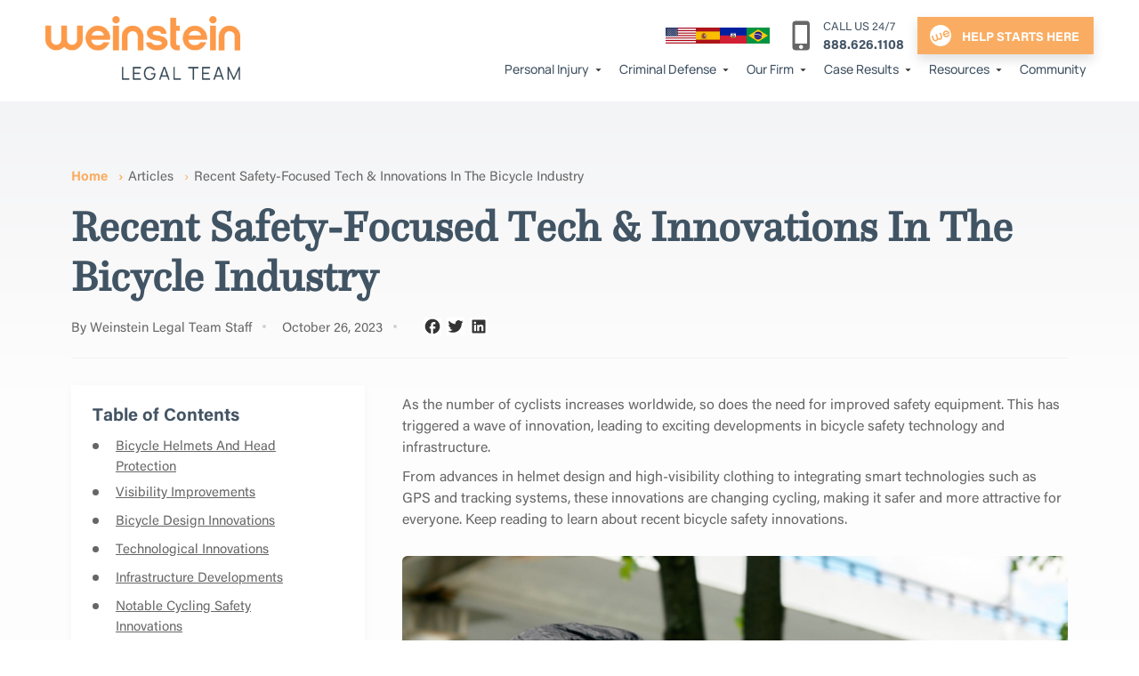

--- FILE ---
content_type: text/html; charset=UTF-8
request_url: https://www.thelawofwe.com/bicycle-safety-innovations/
body_size: 52042
content:
<!doctype html>
<html lang="en">
  <head> <script>
var gform;gform||(document.addEventListener("gform_main_scripts_loaded",function(){gform.scriptsLoaded=!0}),document.addEventListener("gform/theme/scripts_loaded",function(){gform.themeScriptsLoaded=!0}),window.addEventListener("DOMContentLoaded",function(){gform.domLoaded=!0}),gform={domLoaded:!1,scriptsLoaded:!1,themeScriptsLoaded:!1,isFormEditor:()=>"function"==typeof InitializeEditor,callIfLoaded:function(o){return!(!gform.domLoaded||!gform.scriptsLoaded||!gform.themeScriptsLoaded&&!gform.isFormEditor()||(gform.isFormEditor()&&console.warn("The use of gform.initializeOnLoaded() is deprecated in the form editor context and will be removed in Gravity Forms 3.1."),o(),0))},initializeOnLoaded:function(o){gform.callIfLoaded(o)||(document.addEventListener("gform_main_scripts_loaded",()=>{gform.scriptsLoaded=!0,gform.callIfLoaded(o)}),document.addEventListener("gform/theme/scripts_loaded",()=>{gform.themeScriptsLoaded=!0,gform.callIfLoaded(o)}),window.addEventListener("DOMContentLoaded",()=>{gform.domLoaded=!0,gform.callIfLoaded(o)}))},hooks:{action:{},filter:{}},addAction:function(o,r,e,t){gform.addHook("action",o,r,e,t)},addFilter:function(o,r,e,t){gform.addHook("filter",o,r,e,t)},doAction:function(o){gform.doHook("action",o,arguments)},applyFilters:function(o){return gform.doHook("filter",o,arguments)},removeAction:function(o,r){gform.removeHook("action",o,r)},removeFilter:function(o,r,e){gform.removeHook("filter",o,r,e)},addHook:function(o,r,e,t,n){null==gform.hooks[o][r]&&(gform.hooks[o][r]=[]);var d=gform.hooks[o][r];null==n&&(n=r+"_"+d.length),gform.hooks[o][r].push({tag:n,callable:e,priority:t=null==t?10:t})},doHook:function(r,o,e){var t;if(e=Array.prototype.slice.call(e,1),null!=gform.hooks[r][o]&&((o=gform.hooks[r][o]).sort(function(o,r){return o.priority-r.priority}),o.forEach(function(o){"function"!=typeof(t=o.callable)&&(t=window[t]),"action"==r?t.apply(null,e):e[0]=t.apply(null,e)})),"filter"==r)return e[0]},removeHook:function(o,r,t,n){var e;null!=gform.hooks[o][r]&&(e=(e=gform.hooks[o][r]).filter(function(o,r,e){return!!(null!=n&&n!=o.tag||null!=t&&t!=o.priority)}),gform.hooks[o][r]=e)}});
</script>
<meta charset="utf-8"/><script>if(navigator.userAgent.match(/MSIE|Internet Explorer/i)||navigator.userAgent.match(/Trident\/7\..*?rv:11/i)){var href=document.location.href;if(!href.match(/[?&]nowprocket/)){if(href.indexOf("?")==-1){if(href.indexOf("#")==-1){document.location.href=href+"?nowprocket=1"}else{document.location.href=href.replace("#","?nowprocket=1#")}}else{if(href.indexOf("#")==-1){document.location.href=href+"&nowprocket=1"}else{document.location.href=href.replace("#","&nowprocket=1#")}}}}</script><script>(()=>{class RocketLazyLoadScripts{constructor(){this.v="2.0.4",this.userEvents=["keydown","keyup","mousedown","mouseup","mousemove","mouseover","mouseout","touchmove","touchstart","touchend","touchcancel","wheel","click","dblclick","input"],this.attributeEvents=["onblur","onclick","oncontextmenu","ondblclick","onfocus","onmousedown","onmouseenter","onmouseleave","onmousemove","onmouseout","onmouseover","onmouseup","onmousewheel","onscroll","onsubmit"]}async t(){this.i(),this.o(),/iP(ad|hone)/.test(navigator.userAgent)&&this.h(),this.u(),this.l(this),this.m(),this.k(this),this.p(this),this._(),await Promise.all([this.R(),this.L()]),this.lastBreath=Date.now(),this.S(this),this.P(),this.D(),this.O(),this.M(),await this.C(this.delayedScripts.normal),await this.C(this.delayedScripts.defer),await this.C(this.delayedScripts.async),await this.T(),await this.F(),await this.j(),await this.A(),window.dispatchEvent(new Event("rocket-allScriptsLoaded")),this.everythingLoaded=!0,this.lastTouchEnd&&await new Promise(t=>setTimeout(t,500-Date.now()+this.lastTouchEnd)),this.I(),this.H(),this.U(),this.W()}i(){this.CSPIssue=sessionStorage.getItem("rocketCSPIssue"),document.addEventListener("securitypolicyviolation",t=>{this.CSPIssue||"script-src-elem"!==t.violatedDirective||"data"!==t.blockedURI||(this.CSPIssue=!0,sessionStorage.setItem("rocketCSPIssue",!0))},{isRocket:!0})}o(){window.addEventListener("pageshow",t=>{this.persisted=t.persisted,this.realWindowLoadedFired=!0},{isRocket:!0}),window.addEventListener("pagehide",()=>{this.onFirstUserAction=null},{isRocket:!0})}h(){let t;function e(e){t=e}window.addEventListener("touchstart",e,{isRocket:!0}),window.addEventListener("touchend",function i(o){o.changedTouches[0]&&t.changedTouches[0]&&Math.abs(o.changedTouches[0].pageX-t.changedTouches[0].pageX)<10&&Math.abs(o.changedTouches[0].pageY-t.changedTouches[0].pageY)<10&&o.timeStamp-t.timeStamp<200&&(window.removeEventListener("touchstart",e,{isRocket:!0}),window.removeEventListener("touchend",i,{isRocket:!0}),"INPUT"===o.target.tagName&&"text"===o.target.type||(o.target.dispatchEvent(new TouchEvent("touchend",{target:o.target,bubbles:!0})),o.target.dispatchEvent(new MouseEvent("mouseover",{target:o.target,bubbles:!0})),o.target.dispatchEvent(new PointerEvent("click",{target:o.target,bubbles:!0,cancelable:!0,detail:1,clientX:o.changedTouches[0].clientX,clientY:o.changedTouches[0].clientY})),event.preventDefault()))},{isRocket:!0})}q(t){this.userActionTriggered||("mousemove"!==t.type||this.firstMousemoveIgnored?"keyup"===t.type||"mouseover"===t.type||"mouseout"===t.type||(this.userActionTriggered=!0,this.onFirstUserAction&&this.onFirstUserAction()):this.firstMousemoveIgnored=!0),"click"===t.type&&t.preventDefault(),t.stopPropagation(),t.stopImmediatePropagation(),"touchstart"===this.lastEvent&&"touchend"===t.type&&(this.lastTouchEnd=Date.now()),"click"===t.type&&(this.lastTouchEnd=0),this.lastEvent=t.type,t.composedPath&&t.composedPath()[0].getRootNode()instanceof ShadowRoot&&(t.rocketTarget=t.composedPath()[0]),this.savedUserEvents.push(t)}u(){this.savedUserEvents=[],this.userEventHandler=this.q.bind(this),this.userEvents.forEach(t=>window.addEventListener(t,this.userEventHandler,{passive:!1,isRocket:!0})),document.addEventListener("visibilitychange",this.userEventHandler,{isRocket:!0})}U(){this.userEvents.forEach(t=>window.removeEventListener(t,this.userEventHandler,{passive:!1,isRocket:!0})),document.removeEventListener("visibilitychange",this.userEventHandler,{isRocket:!0}),this.savedUserEvents.forEach(t=>{(t.rocketTarget||t.target).dispatchEvent(new window[t.constructor.name](t.type,t))})}m(){const t="return false",e=Array.from(this.attributeEvents,t=>"data-rocket-"+t),i="["+this.attributeEvents.join("],[")+"]",o="[data-rocket-"+this.attributeEvents.join("],[data-rocket-")+"]",s=(e,i,o)=>{o&&o!==t&&(e.setAttribute("data-rocket-"+i,o),e["rocket"+i]=new Function("event",o),e.setAttribute(i,t))};new MutationObserver(t=>{for(const n of t)"attributes"===n.type&&(n.attributeName.startsWith("data-rocket-")||this.everythingLoaded?n.attributeName.startsWith("data-rocket-")&&this.everythingLoaded&&this.N(n.target,n.attributeName.substring(12)):s(n.target,n.attributeName,n.target.getAttribute(n.attributeName))),"childList"===n.type&&n.addedNodes.forEach(t=>{if(t.nodeType===Node.ELEMENT_NODE)if(this.everythingLoaded)for(const i of[t,...t.querySelectorAll(o)])for(const t of i.getAttributeNames())e.includes(t)&&this.N(i,t.substring(12));else for(const e of[t,...t.querySelectorAll(i)])for(const t of e.getAttributeNames())this.attributeEvents.includes(t)&&s(e,t,e.getAttribute(t))})}).observe(document,{subtree:!0,childList:!0,attributeFilter:[...this.attributeEvents,...e]})}I(){this.attributeEvents.forEach(t=>{document.querySelectorAll("[data-rocket-"+t+"]").forEach(e=>{this.N(e,t)})})}N(t,e){const i=t.getAttribute("data-rocket-"+e);i&&(t.setAttribute(e,i),t.removeAttribute("data-rocket-"+e))}k(t){Object.defineProperty(HTMLElement.prototype,"onclick",{get(){return this.rocketonclick||null},set(e){this.rocketonclick=e,this.setAttribute(t.everythingLoaded?"onclick":"data-rocket-onclick","this.rocketonclick(event)")}})}S(t){function e(e,i){let o=e[i];e[i]=null,Object.defineProperty(e,i,{get:()=>o,set(s){t.everythingLoaded?o=s:e["rocket"+i]=o=s}})}e(document,"onreadystatechange"),e(window,"onload"),e(window,"onpageshow");try{Object.defineProperty(document,"readyState",{get:()=>t.rocketReadyState,set(e){t.rocketReadyState=e},configurable:!0}),document.readyState="loading"}catch(t){console.log("WPRocket DJE readyState conflict, bypassing")}}l(t){this.originalAddEventListener=EventTarget.prototype.addEventListener,this.originalRemoveEventListener=EventTarget.prototype.removeEventListener,this.savedEventListeners=[],EventTarget.prototype.addEventListener=function(e,i,o){o&&o.isRocket||!t.B(e,this)&&!t.userEvents.includes(e)||t.B(e,this)&&!t.userActionTriggered||e.startsWith("rocket-")||t.everythingLoaded?t.originalAddEventListener.call(this,e,i,o):(t.savedEventListeners.push({target:this,remove:!1,type:e,func:i,options:o}),"mouseenter"!==e&&"mouseleave"!==e||t.originalAddEventListener.call(this,e,t.savedUserEvents.push,o))},EventTarget.prototype.removeEventListener=function(e,i,o){o&&o.isRocket||!t.B(e,this)&&!t.userEvents.includes(e)||t.B(e,this)&&!t.userActionTriggered||e.startsWith("rocket-")||t.everythingLoaded?t.originalRemoveEventListener.call(this,e,i,o):t.savedEventListeners.push({target:this,remove:!0,type:e,func:i,options:o})}}J(t,e){this.savedEventListeners=this.savedEventListeners.filter(i=>{let o=i.type,s=i.target||window;return e!==o||t!==s||(this.B(o,s)&&(i.type="rocket-"+o),this.$(i),!1)})}H(){EventTarget.prototype.addEventListener=this.originalAddEventListener,EventTarget.prototype.removeEventListener=this.originalRemoveEventListener,this.savedEventListeners.forEach(t=>this.$(t))}$(t){t.remove?this.originalRemoveEventListener.call(t.target,t.type,t.func,t.options):this.originalAddEventListener.call(t.target,t.type,t.func,t.options)}p(t){let e;function i(e){return t.everythingLoaded?e:e.split(" ").map(t=>"load"===t||t.startsWith("load.")?"rocket-jquery-load":t).join(" ")}function o(o){function s(e){const s=o.fn[e];o.fn[e]=o.fn.init.prototype[e]=function(){return this[0]===window&&t.userActionTriggered&&("string"==typeof arguments[0]||arguments[0]instanceof String?arguments[0]=i(arguments[0]):"object"==typeof arguments[0]&&Object.keys(arguments[0]).forEach(t=>{const e=arguments[0][t];delete arguments[0][t],arguments[0][i(t)]=e})),s.apply(this,arguments),this}}if(o&&o.fn&&!t.allJQueries.includes(o)){const e={DOMContentLoaded:[],"rocket-DOMContentLoaded":[]};for(const t in e)document.addEventListener(t,()=>{e[t].forEach(t=>t())},{isRocket:!0});o.fn.ready=o.fn.init.prototype.ready=function(i){function s(){parseInt(o.fn.jquery)>2?setTimeout(()=>i.bind(document)(o)):i.bind(document)(o)}return"function"==typeof i&&(t.realDomReadyFired?!t.userActionTriggered||t.fauxDomReadyFired?s():e["rocket-DOMContentLoaded"].push(s):e.DOMContentLoaded.push(s)),o([])},s("on"),s("one"),s("off"),t.allJQueries.push(o)}e=o}t.allJQueries=[],o(window.jQuery),Object.defineProperty(window,"jQuery",{get:()=>e,set(t){o(t)}})}P(){const t=new Map;document.write=document.writeln=function(e){const i=document.currentScript,o=document.createRange(),s=i.parentElement;let n=t.get(i);void 0===n&&(n=i.nextSibling,t.set(i,n));const c=document.createDocumentFragment();o.setStart(c,0),c.appendChild(o.createContextualFragment(e)),s.insertBefore(c,n)}}async R(){return new Promise(t=>{this.userActionTriggered?t():this.onFirstUserAction=t})}async L(){return new Promise(t=>{document.addEventListener("DOMContentLoaded",()=>{this.realDomReadyFired=!0,t()},{isRocket:!0})})}async j(){return this.realWindowLoadedFired?Promise.resolve():new Promise(t=>{window.addEventListener("load",t,{isRocket:!0})})}M(){this.pendingScripts=[];this.scriptsMutationObserver=new MutationObserver(t=>{for(const e of t)e.addedNodes.forEach(t=>{"SCRIPT"!==t.tagName||t.noModule||t.isWPRocket||this.pendingScripts.push({script:t,promise:new Promise(e=>{const i=()=>{const i=this.pendingScripts.findIndex(e=>e.script===t);i>=0&&this.pendingScripts.splice(i,1),e()};t.addEventListener("load",i,{isRocket:!0}),t.addEventListener("error",i,{isRocket:!0}),setTimeout(i,1e3)})})})}),this.scriptsMutationObserver.observe(document,{childList:!0,subtree:!0})}async F(){await this.X(),this.pendingScripts.length?(await this.pendingScripts[0].promise,await this.F()):this.scriptsMutationObserver.disconnect()}D(){this.delayedScripts={normal:[],async:[],defer:[]},document.querySelectorAll("script[type$=rocketlazyloadscript]").forEach(t=>{t.hasAttribute("data-rocket-src")?t.hasAttribute("async")&&!1!==t.async?this.delayedScripts.async.push(t):t.hasAttribute("defer")&&!1!==t.defer||"module"===t.getAttribute("data-rocket-type")?this.delayedScripts.defer.push(t):this.delayedScripts.normal.push(t):this.delayedScripts.normal.push(t)})}async _(){await this.L();let t=[];document.querySelectorAll("script[type$=rocketlazyloadscript][data-rocket-src]").forEach(e=>{let i=e.getAttribute("data-rocket-src");if(i&&!i.startsWith("data:")){i.startsWith("//")&&(i=location.protocol+i);try{const o=new URL(i).origin;o!==location.origin&&t.push({src:o,crossOrigin:e.crossOrigin||"module"===e.getAttribute("data-rocket-type")})}catch(t){}}}),t=[...new Map(t.map(t=>[JSON.stringify(t),t])).values()],this.Y(t,"preconnect")}async G(t){if(await this.K(),!0!==t.noModule||!("noModule"in HTMLScriptElement.prototype))return new Promise(e=>{let i;function o(){(i||t).setAttribute("data-rocket-status","executed"),e()}try{if(navigator.userAgent.includes("Firefox/")||""===navigator.vendor||this.CSPIssue)i=document.createElement("script"),[...t.attributes].forEach(t=>{let e=t.nodeName;"type"!==e&&("data-rocket-type"===e&&(e="type"),"data-rocket-src"===e&&(e="src"),i.setAttribute(e,t.nodeValue))}),t.text&&(i.text=t.text),t.nonce&&(i.nonce=t.nonce),i.hasAttribute("src")?(i.addEventListener("load",o,{isRocket:!0}),i.addEventListener("error",()=>{i.setAttribute("data-rocket-status","failed-network"),e()},{isRocket:!0}),setTimeout(()=>{i.isConnected||e()},1)):(i.text=t.text,o()),i.isWPRocket=!0,t.parentNode.replaceChild(i,t);else{const i=t.getAttribute("data-rocket-type"),s=t.getAttribute("data-rocket-src");i?(t.type=i,t.removeAttribute("data-rocket-type")):t.removeAttribute("type"),t.addEventListener("load",o,{isRocket:!0}),t.addEventListener("error",i=>{this.CSPIssue&&i.target.src.startsWith("data:")?(console.log("WPRocket: CSP fallback activated"),t.removeAttribute("src"),this.G(t).then(e)):(t.setAttribute("data-rocket-status","failed-network"),e())},{isRocket:!0}),s?(t.fetchPriority="high",t.removeAttribute("data-rocket-src"),t.src=s):t.src="data:text/javascript;base64,"+window.btoa(unescape(encodeURIComponent(t.text)))}}catch(i){t.setAttribute("data-rocket-status","failed-transform"),e()}});t.setAttribute("data-rocket-status","skipped")}async C(t){const e=t.shift();return e?(e.isConnected&&await this.G(e),this.C(t)):Promise.resolve()}O(){this.Y([...this.delayedScripts.normal,...this.delayedScripts.defer,...this.delayedScripts.async],"preload")}Y(t,e){this.trash=this.trash||[];let i=!0;var o=document.createDocumentFragment();t.forEach(t=>{const s=t.getAttribute&&t.getAttribute("data-rocket-src")||t.src;if(s&&!s.startsWith("data:")){const n=document.createElement("link");n.href=s,n.rel=e,"preconnect"!==e&&(n.as="script",n.fetchPriority=i?"high":"low"),t.getAttribute&&"module"===t.getAttribute("data-rocket-type")&&(n.crossOrigin=!0),t.crossOrigin&&(n.crossOrigin=t.crossOrigin),t.integrity&&(n.integrity=t.integrity),t.nonce&&(n.nonce=t.nonce),o.appendChild(n),this.trash.push(n),i=!1}}),document.head.appendChild(o)}W(){this.trash.forEach(t=>t.remove())}async T(){try{document.readyState="interactive"}catch(t){}this.fauxDomReadyFired=!0;try{await this.K(),this.J(document,"readystatechange"),document.dispatchEvent(new Event("rocket-readystatechange")),await this.K(),document.rocketonreadystatechange&&document.rocketonreadystatechange(),await this.K(),this.J(document,"DOMContentLoaded"),document.dispatchEvent(new Event("rocket-DOMContentLoaded")),await this.K(),this.J(window,"DOMContentLoaded"),window.dispatchEvent(new Event("rocket-DOMContentLoaded"))}catch(t){console.error(t)}}async A(){try{document.readyState="complete"}catch(t){}try{await this.K(),this.J(document,"readystatechange"),document.dispatchEvent(new Event("rocket-readystatechange")),await this.K(),document.rocketonreadystatechange&&document.rocketonreadystatechange(),await this.K(),this.J(window,"load"),window.dispatchEvent(new Event("rocket-load")),await this.K(),window.rocketonload&&window.rocketonload(),await this.K(),this.allJQueries.forEach(t=>t(window).trigger("rocket-jquery-load")),await this.K(),this.J(window,"pageshow");const t=new Event("rocket-pageshow");t.persisted=this.persisted,window.dispatchEvent(t),await this.K(),window.rocketonpageshow&&window.rocketonpageshow({persisted:this.persisted})}catch(t){console.error(t)}}async K(){Date.now()-this.lastBreath>45&&(await this.X(),this.lastBreath=Date.now())}async X(){return document.hidden?new Promise(t=>setTimeout(t)):new Promise(t=>requestAnimationFrame(t))}B(t,e){return e===document&&"readystatechange"===t||(e===document&&"DOMContentLoaded"===t||(e===window&&"DOMContentLoaded"===t||(e===window&&"load"===t||e===window&&"pageshow"===t)))}static run(){(new RocketLazyLoadScripts).t()}}RocketLazyLoadScripts.run()})();</script>
    
    <link rel="preconnect" href="https://use.typekit.net" crossorigin />
    <link rel="preconnect" href="https://p.typekit.net" crossorigin />
    <meta name="viewport" content="width=device-width, initial-scale=1">
    <meta http-equiv="X-UA-Compatible" content="ie=edge">
      <link rel="preload" as="script" href="https://www.thelawofwe.com/app/themes/weinstein2023/app/Foliage/assets/jquery/jquery-3.7.1.min.js" ><!-- Google Tag Manager -->
<script type="rocketlazyloadscript">(function(w,d,s,l,i){w[l]=w[l]||[];w[l].push({'gtm.start':
new Date().getTime(),event:'gtm.js'});var f=d.getElementsByTagName(s)[0],
j=d.createElement(s),dl=l!='dataLayer'?'&l='+l:'';j.defer=true;j.src=
'https://www.googletagmanager.com/gtm.js?id='+i+dl;f.parentNode.insertBefore(j,f);
})(window,document,'script','dataLayer','GTM-MGTPZDG7');</script>
<!-- End Google Tag Manager --><meta name="viewport" content="width=device-width, initial-scale=1.0">
<title>Recent Bicycle Safety Innovations | Weinstein Legal Team</title>
<meta name="robots" content="max-snippet:-1,max-image-preview:large,max-video-preview:-1" />
<link rel="canonical" href="https://www.thelawofwe.com/bicycle-safety-innovations/" />
<meta name="description" content="Cycling is an excellent form of transportation and a way to get some exercise, but it can also be dangerous. Learn about a recent bike safety innovations here." />
<meta property="og:type" content="article" />
<meta property="og:locale" content="en_US" />
<meta property="og:site_name" content="Weinstein Legal Team" />
<meta property="og:title" content="Recent Bicycle Safety Innovations" />
<meta property="og:description" content="Cycling is an excellent form of transportation and a way to get some exercise, but it can also be dangerous. Learn about a recent bike safety innovations here." />
<meta property="og:url" content="https://www.thelawofwe.com/bicycle-safety-innovations/" />
<meta property="og:image" content="https://www.thelawofwe.com/app/uploads/2023/12/caucasian-handsome-young-man-in-protective-helmet-goes-out-for-bicycle-ride-through-city-streets-on.jpg" />
<meta property="og:image:width" content="2000" />
<meta property="og:image:height" content="1333" />
<meta property="og:image:alt" content="Caucasian handsome young man in protective helmet goes out for bicycle ride through city streets on" />
<meta property="article:published_time" content="2023-10-26T04:44:15+00:00" />
<meta property="article:modified_time" content="2024-10-25T16:22:29+00:00" />
<meta name="twitter:card" content="summary_large_image" />
<meta name="twitter:title" content="Recent Bicycle Safety Innovations" />
<meta name="twitter:description" content="Cycling is an excellent form of transportation and a way to get some exercise, but it can also be dangerous. Learn about a recent bike safety innovations here." />
<meta name="twitter:image" content="https://www.thelawofwe.com/app/uploads/2023/12/caucasian-handsome-young-man-in-protective-helmet-goes-out-for-bicycle-ride-through-city-streets-on.jpg" />
<meta name="twitter:image:alt" content="Caucasian handsome young man in protective helmet goes out for bicycle ride through city streets on" />
<script type="application/ld+json">{"@context":"https://schema.org","@graph":[{"@type":"WebSite","@id":"https://www.thelawofwe.com/#/schema/WebSite","url":"https://www.thelawofwe.com/","name":"Weinstein Legal Team","inLanguage":"en-US","potentialAction":{"@type":"SearchAction","target":{"@type":"EntryPoint","urlTemplate":"https://www.thelawofwe.com/search/{search_term_string}/"},"query-input":"required name=search_term_string"},"publisher":{"@type":"Organization","@id":"https://www.thelawofwe.com/#/schema/Organization","name":"Weinstein Legal Team","url":"https://www.thelawofwe.com/","logo":{"@type":"ImageObject","url":"https://www.thelawofwe.com/app/uploads/2023/10/cropped-wlt-logo-sq.png","contentUrl":"https://www.thelawofwe.com/app/uploads/2023/10/cropped-wlt-logo-sq.png","width":428,"height":211,"contentSize":"5138"}}},{"@type":"WebPage","@id":"https://www.thelawofwe.com/bicycle-safety-innovations/","url":"https://www.thelawofwe.com/bicycle-safety-innovations/","name":"Recent Bicycle Safety Innovations | Weinstein Legal Team","description":"Cycling is an excellent form of transportation and a way to get some exercise, but it can also be dangerous. Learn about a recent bike safety innovations here.","inLanguage":"en-US","isPartOf":{"@id":"https://www.thelawofwe.com/#/schema/WebSite"},"breadcrumb":{"@type":"BreadcrumbList","@id":"https://www.thelawofwe.com/#/schema/BreadcrumbList","itemListElement":[{"@type":"ListItem","position":1,"item":"https://www.thelawofwe.com/","name":"Weinstein Legal Team"},{"@type":"ListItem","position":2,"item":"https://www.thelawofwe.com/category/personal-injury-blog/","name":"Category: Personal Injury"},{"@type":"ListItem","position":3,"name":"Recent Bicycle Safety Innovations"}]},"potentialAction":{"@type":"ReadAction","target":"https://www.thelawofwe.com/bicycle-safety-innovations/"},"datePublished":"2023-10-26T04:44:15+00:00","dateModified":"2024-10-25T16:22:29+00:00","author":{"@type":"Person","@id":"https://www.thelawofwe.com/#/schema/Person/7a4985498cc39f7179c50e22d4607691","name":"Travis Stutz"}}]}</script>
<script type="application/ld+json">{"@context":"https://schema.org","@type":"BlogPosting","mainEntityOfPage":{"@type":"WebPage","@id":"https://www.thelawofwe.com/bicycle-safety-innovations/"},"headline":"Recent Safety&#x2d;Focused Tech &#038; Innovations In The Bicycle Industry","image":{"@type":"ImageObject","url":"https://www.thelawofwe.com/app/uploads/2023/12/caucasian-handsome-young-man-in-protective-helmet-goes-out-for-bicycle-ride-through-city-streets-on.jpg","width":2000,"height":1333},"datePublished":"2023-10-26T04:44:15+00:00","dateModified":"2024-10-25T16:22:29+00:00","author":{"@type":"Person","name":"Justin Weinstein","url":"https://www.thelawofwe.com/attorney/justin-weinstein/"},"publisher":{"@type":"Organization","name":"Weinstein Legal Team","logo":{"@type":"ImageObject","url":"https://www.thelawofwe.com/app/uploads/2023/08/weinstein-legal-logo-gray-and-orange.png","width":144,"height":51}},"description":"Cycling is an excellent form of transportation and a way to get some exercise, but it can also be dangerous. Learn about a recent bike safety innovations here."}</script>
<link rel='dns-prefetch' href='//www.thelawofwe.com' />

<link rel="alternate" title="oEmbed (JSON)" type="application/json+oembed" href="https://www.thelawofwe.com/wp-json/oembed/1.0/embed?url=https%3A%2F%2Fwww.thelawofwe.com%2Fbicycle-safety-innovations%2F" />
<link rel="alternate" title="oEmbed (XML)" type="text/xml+oembed" href="https://www.thelawofwe.com/wp-json/oembed/1.0/embed?url=https%3A%2F%2Fwww.thelawofwe.com%2Fbicycle-safety-innovations%2F&#038;format=xml" />
<style id='wp-img-auto-sizes-contain-inline-css'>
img:is([sizes=auto i],[sizes^="auto," i]){contain-intrinsic-size:3000px 1500px}
/*# sourceURL=wp-img-auto-sizes-contain-inline-css */
</style>
<style id='root-css-inline-css'>
 @include(min-width:1054px){.reveal-contents .reveal-item{visibility:hidden}}@font-face{font-family:'headline-fallback';size-adjust:98.2%;ascent-override:94%;font-weight:lighter;src:local('Georgia'), local('serif')}@font-face{font-family:'subheadline-fallback';size-adjust:100%;ascent-override:110%;src:local('Arial')}@font-face{font-family:'body-fallback';size-adjust:97.5%;ascent-override:110%;src:local('Helvetica Neue');font-weight:300 400}@font-face{font-family:'body-fallback';size-adjust:96%;ascent-override:100%;src:local('Arial Bold');font-weight:700}:root{--primary-color:#faad62;--primary-alt:#435464;--primary-color-rgb:250, 173, 98;--primary-color-light:hsl(30 33.8% 128.2%);--primary-color-dark:hsl(30 93.8% 65.2%);--primary-color-dark-rgb:166, 88, 10;--primary-color-darker:hsl(30 93.8% 59.2%);--primary-color-darker-rgb:151, 80, 9;--primary-color-darkest:hsl(30 93.8% 50.2%);--primary-color-darkest-rgb:128, 68, 8;--primary-alt-rgb:67, 84, 100;--secondary-color:#415464;--secondary-color-rgb:65, 84, 100;--secondary-color-dark:hsl(207 21.2% 29.4%);--secondary-color-dark-rgb:59, 68, 75;--secondary-color-darker:hsl(207 21.2% 23.4%);--secondary-color-darker-rgb:47, 54, 60;--secondary-color-darkest:hsl(207 21.2% 14.4%);--secondary-color-darkest-rgb:, ,;--dark-color:#435464;--dark-color-rgb:67, 84, 100;--light-gray-color:#f3f4f6;--light-gray-color-rgb:243, 244, 246;--heading-color:#435464;--heading-color-rgb:67, 84, 100;--text-color:#666666;--text-color-rgb:102, 102, 102;--text-light:#aaa;--text-light-rgb:170, 10,;--heading-font:"questa", headline-fallback;--body-font:"acumin-pro", body-fallback, sans-serif;--logo-height:66px;--logo-dark:url(https://www.thelawofwe.com/app/uploads/2023/08/wl_logo-365x120.png);--logo-light:url(https://www.thelawofwe.com/app/uploads/2023/08/wlt-logo-white-2-352x120.png)}:root{--defaultTitleSize:3.84rem;--defaultLineHeight:3.73352rem;--smallTitleSize:3.36rem;--smallLineHeight:3.3335rem;--mediumTitleSize:3.84rem;--mediumLineHeight:3.73352rem;--largeTitleSize:4.32rem;--largeLineHeight:4.13354rem;--extra_largeTitleSize:4.8rem;--extra_largeLineHeight:4.53356rem;--double_xlTitleSize:5.28rem;--double_xlLineHeight:4.93358rem;--triple_xlTitleSize:5.76rem;--triple_xlLineHeight:5.3336rem}@media screen and (min-width:690px){:root{--defaultTitleSize:3.924rem;--defaultLineHeight:3.92rem;--smallTitleSize:3.4335rem;--smallLineHeight:3.5rem;--mediumTitleSize:3.924rem;--mediumLineHeight:3.92rem;--largeTitleSize:4.4145rem;--largeLineHeight:4.34rem;--extra_largeTitleSize:4.905rem;--extra_largeLineHeight:4.76rem;--double_xlTitleSize:5.3955rem;--double_xlLineHeight:5.18rem;--triple_xlTitleSize:5.886rem;--triple_xlLineHeight:5.6rem}}@media screen and (min-width:780px){:root{--defaultTitleSize:4.2rem;--defaultLineHeight:4.06rem;--smallTitleSize:3.675rem;--smallLineHeight:3.625rem;--mediumTitleSize:4.2rem;--mediumLineHeight:4.06rem;--largeTitleSize:4.725rem;--largeLineHeight:4.495rem;--extra_largeTitleSize:5.25rem;--extra_largeLineHeight:4.93rem;--double_xlTitleSize:5.775rem;--double_xlLineHeight:5.365rem;--triple_xlTitleSize:6.3rem;--triple_xlLineHeight:5.8rem}}@media screen and (min-width:1054px){:root{--defaultTitleSize:3.6rem;--defaultLineHeight:4.2rem;--smallTitleSize:3.15rem;--smallLineHeight:3.75rem;--mediumTitleSize:3.6rem;--mediumLineHeight:4.2rem;--largeTitleSize:4.05rem;--largeLineHeight:4.65rem;--extra_largeTitleSize:4.5rem;--extra_largeLineHeight:5.1rem;--double_xlTitleSize:4.95rem;--double_xlLineHeight:5.55rem;--triple_xlTitleSize:5.4rem;--triple_xlLineHeight:6rem}}@media screen and (min-width:1180px){:root{--defaultTitleSize:3.84rem;--defaultLineHeight:4.48rem;--smallTitleSize:3.36rem;--smallLineHeight:4rem;--mediumTitleSize:3.84rem;--mediumLineHeight:4.48rem;--largeTitleSize:4.32rem;--largeLineHeight:4.96rem;--extra_largeTitleSize:4.8rem;--extra_largeLineHeight:5.44rem;--double_xlTitleSize:5.28rem;--double_xlLineHeight:5.92rem;--triple_xlTitleSize:5.76rem;--triple_xlLineHeight:6.4rem}}@media screen and (min-width:1350px){:root{--defaultTitleSize:4.2rem;--defaultLineHeight:5.04rem;--smallTitleSize:3.675rem;--smallLineHeight:4.5rem;--mediumTitleSize:4.2rem;--mediumLineHeight:5.04rem;--largeTitleSize:4.725rem;--largeLineHeight:5.58rem;--extra_largeTitleSize:5.25rem;--extra_largeLineHeight:6.12rem;--double_xlTitleSize:5.775rem;--double_xlLineHeight:6.66rem;--triple_xlTitleSize:6.3rem;--triple_xlLineHeight:7.2rem}}@media screen and (min-width:1470px){:root{--defaultTitleSize:4.8rem;--defaultLineHeight:5.6rem;--smallTitleSize:4.2rem;--smallLineHeight:5rem;--mediumTitleSize:4.8rem;--mediumLineHeight:5.6rem;--largeTitleSize:5.4rem;--largeLineHeight:6.2rem;--extra_largeTitleSize:6rem;--extra_largeLineHeight:6.8rem;--double_xlTitleSize:6.6rem;--double_xlLineHeight:7.4rem;--triple_xlTitleSize:7.2rem;--triple_xlLineHeight:8rem}}.subheading-font{font-family:"Manrope", subheadline-fallback}@media (min-width:1350px){.main-links .first-level.children>a:after{min-width:20px;max-width:20px;width:20px;height:20px}}
/*# sourceURL=root-css-inline-css */
</style>
<style id='inline-tailwind_early-inline-css'>
.container{width:calc(100% - 36px);margin:0 auto;padding:0}@media (min-width:400px){.container{width:calc(100% - 48px)}}@media (min-width:570px){.container{width:540px}}@media (min-width:690px){.container{width:660px}}@media (min-width:780px){.container{width:720px}}@media (min-width:950px){.container{width:920px}}@media (min-width:1054px){.container{width:1024px}}@media (min-width:1240px){.container{width:1120px}}@media (min-width:1350px){.container{width:1240px}}@media (min-width:1470px){.container{width:1360px}}@media (min-width:1660px){.container{width:1480px}}.sr-only{position:absolute;width:1px;height:1px;padding:0;margin:-1px;overflow:hidden;clip:rect(0,0,0,0);white-space:nowrap;border-width:0}.fixed{position:fixed}.absolute{position:absolute}.relative{position:relative}.inset-y-0{top:0;bottom:0}.bottom-0{bottom:0}.left-0{left:0}.right-0{right:0}.top-0{top:0}.top-1\/2{top:50%}.z-20{z-index:20}.z-3{z-index:3}.z-4{z-index:4}.order-1{order:1}.order-2{order:2}.m-0{margin:0}.mx-auto{margin-left:auto;margin-right:auto}.my-0{margin-top:0;margin-bottom:0}.my-0\.5{margin-top:.125rem;margin-bottom:.125rem}.my-2{margin-top:12px;margin-bottom:12px}.mb-3{margin-bottom:18px}.mb-5{margin-bottom:30px}.mb-auto{margin-bottom:auto}.ml-0{margin-left:0}.ml-1{margin-left:6px}.ml-auto{margin-left:auto}.mr-1{margin-right:6px}.mr-3{margin-right:18px}.mt-1{margin-top:6px}.mt-2{margin-top:12px}.mt-3{margin-top:18px}.mt-5{margin-top:30px}.mt-6{margin-top:36px}.mt-auto{margin-top:auto}.block{display:block}.inline-block{display:inline-block}.inline{display:inline}.flex{display:flex}.grid{display:grid}.hidden{display:none}.aspect-video{aspect-ratio:16/9}.h-16{height:4rem}.h-2{height:12px}.h-24{height:6rem}.h-3{height:18px}.h-4{height:24px}.h-5{height:30px}.h-6{height:36px}.h-8{height:48px}.h-\[210px\]{height:210px}.h-auto{height:auto}.h-full{height:100%}.min-h-\[480px\]{min-height:480px}.w-10{width:60px}.w-24{width:6rem}.w-3{width:18px}.w-4{width:24px}.w-6{width:36px}.w-9\/12{width:75%}.w-auto{width:auto}.w-full{width:100%}.max-w-1\/4{max-width:25%}.max-w-1\/5{max-width:20%}.max-w-10\/12{max-width:83.333%}.flex-grow{flex-grow:1}.grow-0{flex-grow:0}.basis-0{flex-basis:0}.origin-bottom-right{transform-origin:bottom right}.origin-center{transform-origin:center}.-translate-y-1\/2{--tw-translate-y:-50%;transform:translate(var(--tw-translate-x),var(--tw-translate-y)) rotate(var(--tw-rotate)) skewX(var(--tw-skew-x)) skewY(var(--tw-skew-y)) scaleX(var(--tw-scale-x)) scaleY(var(--tw-scale-y))}.-translate-y-20{--tw-translate-y:-5rem;transform:translate(var(--tw-translate-x),var(--tw-translate-y)) rotate(var(--tw-rotate)) skewX(var(--tw-skew-x)) skewY(var(--tw-skew-y)) scaleX(var(--tw-scale-x)) scaleY(var(--tw-scale-y))}.translate-x-80{--tw-translate-x:20rem;transform:translate(var(--tw-translate-x),var(--tw-translate-y)) rotate(var(--tw-rotate)) skewX(var(--tw-skew-x)) skewY(var(--tw-skew-y)) scaleX(var(--tw-scale-x)) scaleY(var(--tw-scale-y))}.scale-100{--tw-scale-x:1;--tw-scale-y:1;transform:translate(var(--tw-translate-x),var(--tw-translate-y)) rotate(var(--tw-rotate)) skewX(var(--tw-skew-x)) skewY(var(--tw-skew-y)) scaleX(var(--tw-scale-x)) scaleY(var(--tw-scale-y))}.transform{transform:translate(var(--tw-translate-x),var(--tw-translate-y)) rotate(var(--tw-rotate)) skewX(var(--tw-skew-x)) skewY(var(--tw-skew-y)) scaleX(var(--tw-scale-x)) scaleY(var(--tw-scale-y))}.grid-flow-col{grid-auto-flow:column}.flex-row{flex-direction:row}.flex-col{flex-direction:column}.flex-wrap{flex-wrap:wrap}.items-start{align-items:flex-start}.items-end{align-items:flex-end}.items-center{align-items:center}.justify-end{justify-content:flex-end}.justify-center{justify-content:center}.justify-between{justify-content:space-between}.gap-2{gap:12px}.gap-4{gap:24px}.overflow-hidden{overflow:hidden}.overflow-visible{overflow:visible}.text-ellipsis{text-overflow:ellipsis}.rounded-2xl{border-radius:15px}.rounded-md{border-radius:6px}.rounded-sm{border-radius:4px}.border{border-width:1px}.border-indigo-500{--tw-border-opacity:1;border-color:rgb(99 102 241/var(--tw-border-opacity))}.border-transparent{border-color:#0000}.bg-white{--tw-bg-opacity:1;background-color:rgb(255 255 255/var(--tw-bg-opacity))}.fill-slate-800{fill:#1e293b}.fill-white{fill:#fff}.object-contain{object-fit:contain}.object-cover{object-fit:cover}.py-1{padding-top:.6rem;padding-bottom:.6rem}.py-2{padding-top:1.2rem;padding-bottom:1.2rem}.pb-0{padding-bottom:0}.pb-1{padding-bottom:.6rem}.pb-3{padding-bottom:1.8rem}.pb-6{padding-bottom:3.6rem}.pb-7{padding-bottom:4.2rem}.pt-0{padding-top:0}.pt-12{padding-top:7.2rem}.pt-2{padding-top:1.2rem}.pt-4{padding-top:2.4rem}.text-center{text-align:center}.text-right{text-align:right}.text-2xl{font-size:3rem;line-height:3.8rem}.text-base-plus{font-size:1.8rem;line-height:2.6rem}.text-lg{font-size:2rem;line-height:2.8rem}.text-sm{font-size:1.5rem;line-height:2.2rem}.text-xl{font-size:2.4rem;line-height:3.2rem}.font-\[700\]{font-weight:700}.font-medium{font-weight:500}.uppercase{text-transform:uppercase}.text-gray-500{--tw-text-opacity:1;color:rgb(107 114 128/var(--tw-text-opacity))}.text-indigo-600{--tw-text-opacity:1;color:rgb(79 70 229/var(--tw-text-opacity))}.text-orange-400{--tw-text-opacity:1;color:rgb(251 146 60/var(--tw-text-opacity))}.text-secondary{--tw-text-opacity:1;color:rgb(65 84 100/var(--tw-text-opacity))}.text-white{--tw-text-opacity:1;color:rgb(255 255 255/var(--tw-text-opacity))}.opacity-20{opacity:.2}.opacity-50{opacity:.5}.shadow-2xl{--tw-shadow:0 25px 50px -12px #00000040;--tw-shadow-colored:0 25px 50px -12px var(--tw-shadow-color);box-shadow:var(--tw-ring-offset-shadow, 0 0 #0000),var(--tw-ring-shadow, 0 0 #0000),var(--tw-shadow)}.shadow-xl{--tw-shadow:0 20px 25px -5px #0000001a, 0 8px 10px -6px #0000001a;--tw-shadow-colored:0 20px 25px -5px var(--tw-shadow-color), 0 8px 10px -6px var(--tw-shadow-color);box-shadow:var(--tw-ring-offset-shadow, 0 0 #0000),var(--tw-ring-shadow, 0 0 #0000),var(--tw-shadow)}.blur{--tw-blur:blur(8px);filter:var(--tw-blur) var(--tw-brightness) var(--tw-contrast) var(--tw-grayscale) var(--tw-hue-rotate) var(--tw-invert) var(--tw-saturate) var(--tw-sepia) var(--tw-drop-shadow)}.drop-shadow-lg{--tw-drop-shadow:drop-shadow(0 10px 8px #0000000a) drop-shadow(0 4px 3px #0000001a);filter:var(--tw-blur) var(--tw-brightness) var(--tw-contrast) var(--tw-grayscale) var(--tw-hue-rotate) var(--tw-invert) var(--tw-saturate) var(--tw-sepia) var(--tw-drop-shadow)}.drop-shadow-sm{--tw-drop-shadow:drop-shadow(0 1px 1px #0000000d);filter:var(--tw-blur) var(--tw-brightness) var(--tw-contrast) var(--tw-grayscale) var(--tw-hue-rotate) var(--tw-invert) var(--tw-saturate) var(--tw-sepia) var(--tw-drop-shadow)}.filter{filter:var(--tw-blur) var(--tw-brightness) var(--tw-contrast) var(--tw-grayscale) var(--tw-hue-rotate) var(--tw-invert) var(--tw-saturate) var(--tw-sepia) var(--tw-drop-shadow)}.transition-all{transition-property:all;transition-timing-function:cubic-bezier(.4,0,.2,1);transition-duration:150ms}.duration-500{transition-duration:500ms}.ease-in{transition-timing-function:cubic-bezier(.4,0,1,1)}.hover\:scale-1025:hover{--tw-scale-x:1.025;--tw-scale-y:1.025;transform:translate(var(--tw-translate-x),var(--tw-translate-y)) rotate(var(--tw-rotate)) skewX(var(--tw-skew-x)) skewY(var(--tw-skew-y)) scaleX(var(--tw-scale-x)) scaleY(var(--tw-scale-y))}.hover\:border-gray-300:hover{--tw-border-opacity:1;border-color:rgb(209 213 219/var(--tw-border-opacity))}.hover\:fill-primary:hover{fill:#faad62}.hover\:text-gray-700:hover{--tw-text-opacity:1;color:rgb(55 65 81/var(--tw-text-opacity))}.hover\:ease-out:hover{transition-timing-function:cubic-bezier(0,0,.2,1)}.group:hover .group-hover\:text-white{--tw-text-opacity:1;color:rgb(255 255 255/var(--tw-text-opacity))}@media (min-width:690px){.sm\:mb-0{margin-bottom:0}.sm\:flex{display:flex}.sm\:h-20{height:5rem}.sm\:w-80{width:20rem}.sm\:w-auto{width:auto}.sm\:max-w-11\/12{max-width:91.666%}.sm\:items-center{align-items:center}.sm\:text-2xl{font-size:3rem;line-height:3.8rem}}@media (min-width:780px){.md\:top-0{top:0}.md\:ml-6{margin-left:36px}.md\:block{display:block}.md\:flex{display:flex}.md\:max-w-10\/12{max-width:83.333%}.md\:-translate-y-24{--tw-translate-y:-6rem;transform:translate(var(--tw-translate-x),var(--tw-translate-y)) rotate(var(--tw-rotate)) skewX(var(--tw-skew-x)) skewY(var(--tw-skew-y)) scaleX(var(--tw-scale-x)) scaleY(var(--tw-scale-y))}.md\:translate-x-36{--tw-translate-x:9rem;transform:translate(var(--tw-translate-x),var(--tw-translate-y)) rotate(var(--tw-rotate)) skewX(var(--tw-skew-x)) skewY(var(--tw-skew-y)) scaleX(var(--tw-scale-x)) scaleY(var(--tw-scale-y))}.md\:auto-cols-fr{grid-auto-columns:minmax(0,1fr)}.md\:grid-flow-row{grid-auto-flow:row}.md\:pb-10{padding-bottom:6rem}.md\:text-2xl{font-size:3rem;line-height:3.8rem}.md\:text-3xl{font-size:3.6rem;line-height:4.4rem}}@media (min-width:1054px){.lg\:order-1{order:1}.lg\:order-2{order:2}.lg\:mb-0{margin-bottom:0}.lg\:ml-auto{margin-left:auto}.lg\:mr-0{margin-right:0}.lg\:mr-auto{margin-right:auto}.lg\:mt-0{margin-top:0}.lg\:mt-2{margin-top:12px}.lg\:block{display:block}.lg\:hidden{display:none}.lg\:h-36{height:9rem}.lg\:h-\[450px\]{height:450px}.lg\:h-\[600px\]{height:600px}.lg\:h-\[90\%\]{height:90%}.lg\:h-auto{height:auto}.lg\:w-11\/12{width:91.666667%}.lg\:w-36{width:9rem}.lg\:w-5\/12{width:41.666667%}.lg\:w-7\/12{width:58.333333%}.lg\:w-\[720px\]{width:720px}.lg\:w-\[780px\]{width:780px}.lg\:scale-125{--tw-scale-x:1.25;--tw-scale-y:1.25;transform:translate(var(--tw-translate-x),var(--tw-translate-y)) rotate(var(--tw-rotate)) skewX(var(--tw-skew-x)) skewY(var(--tw-skew-y)) scaleX(var(--tw-scale-x)) scaleY(var(--tw-scale-y))}.lg\:grid-cols-2{grid-template-columns:repeat(2,minmax(0,1fr))}.lg\:flex-row{flex-direction:row}.lg\:justify-start{justify-content:flex-start}.lg\:gap-5{gap:30px}.lg\:gap-6{gap:36px}.lg\:gap-8{gap:48px}.lg\:pb-10{padding-bottom:6rem}.lg\:pb-12{padding-bottom:7.2rem}.lg\:pt-0{padding-top:0}.lg\:pt-6{padding-top:3.6rem}.lg\:text-2xl{font-size:3rem;line-height:3.8rem}.lg\:text-3xl{font-size:3.6rem;line-height:4.4rem}.lg\:text-pre{font-size:2.2rem;line-height:3rem}.lg\:text-xl{font-size:2.4rem;line-height:3.2rem}.lg\:opacity-100{opacity:1}.lg\:drop-shadow-2xl{--tw-drop-shadow:drop-shadow(0 25px 25px #00000026);filter:var(--tw-blur) var(--tw-brightness) var(--tw-contrast) var(--tw-grayscale) var(--tw-hue-rotate) var(--tw-invert) var(--tw-saturate) var(--tw-sepia) var(--tw-drop-shadow)}}@media (min-width:1240px){.xl\:h-\[480px\]{height:480px}.xl\:grid-cols-5{grid-template-columns:repeat(5,minmax(0,1fr))}.xl\:gap-6{gap:36px}.xl\:text-xl{font-size:2.4rem;line-height:3.2rem}}@media (min-width:1350px){.\32xl\:ml-0{margin-left:0}.\32xl\:mt-3{margin-top:18px}.\32xl\:h-24{height:6rem}.\32xl\:h-\[420px\]{height:420px}.\32xl\:h-\[660px\]{height:660px}.\32xl\:h-\[96\%\]{height:96%}.\32xl\:w-10\/12{width:83.333333%}.\32xl\:w-11\/12{width:91.666667%}.\32xl\:gap-8{gap:48px}.\32xl\:pb-15{padding-bottom:9rem}.\32xl\:text-2xl{font-size:3rem;line-height:3.8rem}.\32xl\:text-3xl{font-size:3.6rem;line-height:4.4rem}.\32xl\:text-4xl{font-size:4.2rem;line-height:5rem}.\32xl\:text-xl{font-size:2.4rem;line-height:3.2rem}}@media (min-width:1470px){.\33xl\:mb-7{margin-bottom:42px}.\33xl\:h-\[450px\]{height:450px}.\33xl\:h-\[720px\]{height:720px}.\33xl\:w-10\/12{width:83.333333%}.\33xl\:w-4\/12{width:33.333333%}.\33xl\:w-6\/12{width:50%}.\33xl\:gap-10{gap:60px}}@media (min-width:1660px){.\34xl\:h-\[480px\]{height:480px}.\34xl\:max-h-\[660px\]{max-height:660px}.\34xl\:text-2xl{font-size:3rem;line-height:3.8rem}.\34xl\:text-4xl{font-size:4.2rem;line-height:5rem}.\34xl\:text-5xl{font-size:4.8rem;line-height:5.6rem}}@media (min-width:1800px){.\35xl\:max-h-\[720px\]{max-height:720px}.\35xl\:w-11\/12{width:91.666667%}}
/*# sourceURL=inline-tailwind_early-inline-css */
</style>
<style id='inline-header-inline-css'>
*,::before,::after{border-width:0;box-sizing:border-box}html{margin:0;padding:0;font-family:var(--body-font);font-size:75%;color:var(--dark-color);max-width:100vw;line-height:1.5}@media (min-width:1054px){html{font-size:62.5%}}body{font-size:16px;color:var(--text-color);line-height:inherit;margin:0;background:#fff;padding:72px 0 0}@media (min-width:1054px){body{padding-top:108px;font-size:18px}}@media (min-width:1240px){body{padding-top:114px}}@media (min-width:1350px){body{padding-top:126px}}.header{display:block;position:fixed;backface-visibility:hidden;top:0;width:100%;left:0;padding:0;height:72px;z-index:9999;background:#fff;box-shadow:0 3px 6px #0000000f}@media (min-width:1054px){.header{box-shadow:0 0 0#0000000f}}.header .logo{width:auto;margin-left:0;display:block;height:48px}@media (min-width:780px){.header .logo{height:60px}}@media (min-width:1054px){.header .logo{height:66px}}@media (min-width:1240px){.header .logo{height:72px}}@media (min-width:1350px){.header .logo{height:var(--logo-height)}}.header .logo.active{display:block}.header .logo svg{height:100%;width:auto;display:block}.header .logo img,.header .logo picture{height:100%;width:auto}.header .logo-light,.header .logo-dark{display:none;height:100%}.header .logo-light svg,.header .logo-dark svg{height:100%;width:100%;object-fit:contain}.header .logo-light.active,.header .logo-dark.active{display:block}.header .logo-dark{display:block}.header{display:flex;align-items:center;justify-content:center}@media (min-width:1054px){.header{height:126px}}.header.w-topheader{height:72px}@media (min-width:1054px){.header{height:48px}.header.w-topheader{height:102px}}@media (min-width:1240px){.header{height:60px}.header.w-topheader{height:108px}}@media (min-width:1350px){.header{height:78px}.header.w-topheader{height:126px}}.top-header{height:60px;background:#fff;display:none}.top-header .center-section{width:100%}@media (min-width:690px){.top-header{width:auto;height:48px}}.top-header .action-links a.we-button.btn{padding:12px 14px 12px 48px;font-size:14px;line-height:14px}@media (min-width:1054px){.top-header{display:block}.top-header.global-message span{margin-right:auto}.top-header.right-section .links{margin-left:auto}}.top-header .container{height:100%;display:flex;align-items:center}.top-header .top-header-contain{height:100%;width:100%;align-items:center;display:flex}@media (min-width:690px){.top-header .top-header-contain{flex-direction:row;justify-content:space-between}}@media (min-width:1054px){.top-header .top-header-contain>div{flex:1;display:flex;justify-content:center}}.top-header .global-message .text-primary,.top-header .links .text-primary{color:#fff}.top-header .global-message a,.top-header .global-message p,.top-header .global-message span,.top-header .links a,.top-header .links p,.top-header .links span{color:#fff;font-size:13px;line-height:13px}.top-header .global-message{width:auto;margin-right:auto;text-align:left;display:none}@media (min-width:690px){.top-header .global-message{display:block}}.top-header .links{margin-left:auto;align-items:center;display:none;height:48px;padding-right:9px}@media (min-width:690px){.top-header .links{display:flex}}.top-header .links li{margin-left:12px;height:100%;display:flex;align-items:center}@media (min-width:1240px){.top-header .links li{margin-left:18px}}.top-header .site-phone{padding-left:6px;margin-left:6px;border-left:1px solid #ffffff80;display:none}@media (min-width:1054px){.top-header .site-phone{display:flex;align-items:center}}.top-header .site-phone a{font-size:13px;line-height:13px}.header .main{height:100%;width:100%;display:flex;align-items:center}.header .main .container{display:flex;align-items:center;width:92%}@media (min-width:570px) and (max-width:1180px){.header .main .container{width:96%;padding:0}}@media (min-width:1180px) and (max-width:1350px){.header .main .container{width:92%;padding:0}}.header .break-row{width:100%!important;min-width:100%!important;height:2px}.header .nav .sub-links{position:absolute;opacity:0;visibility:hidden;z-index:-1}.header .main-links{height:100%;margin:0;padding:0;display:none;align-items:center}@media (min-width:1054px){.header .main-links{display:flex;align-items:center}}.header .main-links li{position:relative;margin:0;background:#fff0}.header .main-links li.extrawide{position:revert}.header .main-links a{display:block;color:var(--dark-color);font-size:15px;font-family:"Manrope",subheadline-fallback;line-height:16px;padding:6px 9px;font-weight:500}@media (min-width:1054px){.header .main-links a{padding:9px 3px 3px;margin:0 2px;font-size:14px}}@media (min-width:1240px){.header .main-links a{padding:6px}}@media (min-width:1350px){.header .main-links a{font-size:15px;padding:9px 9px 3px}}@media (min-width:1470px){.header .main-links a{padding:9px 12px 3px}}.main-links .first-level{display:flex;align-items:center;margin:0;position:relative;background:#fff0;height:100%}.main-links .first-level>a{height:100%;display:flex;align-items:center}.main-links .first-level.active{color:var(--primary-color)}.main-links .first-level.children>a:after{content:"";-webkit-mask-image:url(/app/themes/weinstein2023/public/foliage/icons/general/arrow_drop_down.72c706.svg);mask-image:url(/app/themes/weinstein2023/public/foliage/icons/general/arrow_drop_down.72c706.svg);-webkit-mask-repeat:no-repeat;mask-repeat:no-repeat;background-color:#333;-webkit-mask-size:100% 100%;mask-size:100% 100%;display:inline-block;margin-left:3px;min-width:15px;max-width:15px;width:15px;height:15px}@media (min-width:1350px){.main-links .first-level.children>a:after{min-width:20px;max-width:20px;width:20px;height:20px}}.main-links .first-level:hover>a{color:var(--primary-color)}.main-links .first-level:hover>a:after{background-color:var(--primary-color)}.header .primary-nav{margin-left:auto}.header .primary-nav .nav-img-ad{display:none}.header .action-links{margin-left:9px}.header .action-links a:last-of-type{margin-left:0}.header .action-links a:hover .phone-icon{background-image:url(/app/themes/weinstein2023/public/foliage/icons/general/iphone-white.6e5579.svg)}@media (max-width:780px){.header .action-links{display:none}}@media (min-width:1054px){.header .mobile-nav-trigger{display:none}.header .nav-item.mobile-only{display:none!important}}.slideout-menu{position:fixed;top:0;bottom:0;width:256px;min-height:100vh;overflow-y:scroll;-webkit-overflow-scrolling:touch;z-index:0;display:none}.slideout-menu-left{left:0}.slideout-menu-right{right:0}.slideout-panel{position:relative;z-index:1;will-change:transform;background-color:#fff;min-height:100vh}.slideout-open,.slideout-open body,.slideout-open .slideout-panel{overflow:hidden}.slideout-open .slideout-menu{display:block}
/*# sourceURL=inline-header-inline-css */
</style>
<style id='inline-core-inline-css'>
@font-face{font-display:swap;font-family:"questa";font-style:normal;font-weight:300;src:url(/app/themes/weinstein2023/public/foliage/fonts/subset/Questa-Light-subset.cd9dda.woff2)format("woff2");unicode-range:U+0-FF,U+131,U+152,U+153,U+2BB,U+2BC,U+2C6,U+2DA,U+2DC,U+2000-206F,U+2074,U+20AC,U+2122,U+2191,U+2193,U+2212,U+2215,U+FEFF,U+FFFD}@font-face{font-display:swap;font-family:"acumin-pro";font-style:normal;font-weight:400;src:url(/app/themes/weinstein2023/public/foliage/fonts/subset/Acumin-Pro-Regular-subset.bdce4b.woff2)format("woff2");unicode-range:U+0-FF,U+131,U+152,U+153,U+2BB,U+2BC,U+2C6,U+2DA,U+2DC,U+2000-206F,U+2074,U+20AC,U+2122,U+2191,U+2193,U+2212,U+2215,U+FEFF,U+FFFD}@font-face{font-family:"Manrope";font-style:normal;font-display:swap;font-weight:500 700;src:url(/app/themes/weinstein2023/public/foliage/fonts/subset/Manrope-VariableFont_wght-subset.31aefa.woff2)format("woff2");unicode-range:U+0-FF,U+131,U+152,U+153,U+2BB,U+2BC,U+2C6,U+2DA,U+2DC,U+2000-206F,U+2074,U+20AC,U+2122,U+2191,U+2193,U+2212,U+2215,U+FEFF,U+FFFD}
/*!* manrope-500 - latin-ext *!*/
/*!* manrope-700 - latin-ext *!*/
.lg-container{max-width:96%;width:90%;margin:0 auto;padding:0 1rem}@media (min-width:400px){.lg-container{width:92%}}@media (min-width:570px){.lg-container{width:540px}}@media (min-width:690px){.lg-container{width:660px;padding:0}}@media (min-width:780px){.lg-container{width:720px}}@media (min-width:950px){.lg-container{width:940px}}@media (min-width:1054px){.lg-container{width:1140px}}@media (min-width:1240px){.lg-container{width:1240px}}@media (min-width:1350px){.lg-container{width:1420px}}@media (min-width:1470px){.lg-container{width:1520px}}@media (min-width:1660px){.lg-container{width:1620px}}.inner-contain,.xs-contain,.small-contain,.medium-contain,.large-contain{width:100%;margin-left:auto;margin-right:auto}@media (min-width:1054px){.lg\:xs-contain{width:720px}.lg\:small-contain{width:780px}.lg\:medium-contain{width:920px}.lg\:large-contain{width:1024px}}@media (min-width:1470px){.\32 xl\:xs-contain{width:780px}.\32 xl\:small-contain{width:840px}.\32 xl\:medium-contain{width:1024px}}.image-contain{margin-left:auto;margin-right:auto}@media (min-width:1054px){.image-contain.medium-contain{width:96%}}@media (min-width:1350px){.image-contain.medium-contain{width:90%}}@media (min-width:1054px){.image-contain.small-contain{width:90%}}@media (min-width:1470px){.image-contain.small-contain{width:84%}}@media (min-width:1660px){.image-contain.small-contain{width:78%}}.image-contain.text-center .image{text-align:center}.image-contain.text-center .image img{margin:0 auto}.inner-block{padding:12px 0 0}@media (min-width:1054px){.inner-block{padding:18px 0}.offset-container-right .container,.offset-container-right .lg-container{margin-right:0!important}}.offset-container-left .container,.offset-container-left .lg-container{margin-right:0!important}iframe{max-width:100%;vertical-align:bottom}.proof_center{justify-content:center}.full-iframe{width:100%}img,picture,picture{width:100%;max-width:100%;height:auto;vertical-align:bottom}picture img:not(.w-auto){min-width:100%}.image.max-height{max-height:100%}.image.u-i{position:relative;width:100%}.image.u-i img,.image.u-i picture,.image.u-i picture *{width:100%;height:auto}.image.u-i.cover{height:100%;width:100%}.image.u-i.cover .u-i-c{height:100%}.image.u-i.cover img,.image.u-i.cover picture,.image.u-i.cover picture *{height:100%;object-fit:cover}.image.u-i .i-o{position:absolute;margin:auto auto auto 0;max-width:60%;height:calc(100% - 42px);bottom:12px;left:-12px;display:flex}@media (min-width:1054px){.image.u-i .i-o{max-width:33.33%;bottom:12px;left:-12px}}@media (min-width:1240px){.image.u-i .i-o{max-width:50%;bottom:24px;left:-24px}}@media (min-width:1350px){.image.u-i .i-o{max-width:39%;bottom:30px;left:-30px}}.image.u-i .i-o.default{bottom:0;left:0}.image.u-i .i-o a,.image.u-i .i-o img,.image.u-i .i-o picture,.image.u-i .i-o svg{width:100%;max-height:100%;object-fit:contain}.image.u-i .i-o.b-r,.image.u-i .i-o.t-r{left:auto;margin:auto 0 auto auto}@media (min-width:1054px){.image.u-i .i-o.b-r,.image.u-i .i-o.t-r{right:-24px}}@media (min-width:1470px){.image.u-i .i-o.b-r,.image.u-i .i-o.t-r{right:-36px}}.image.u-i .i-o.b-r>img,.image.u-i .i-o.b-r>picture,.image.u-i .i-o.b-r>svg,.image.u-i .i-o.t-r>img,.image.u-i .i-o.t-r>picture,.image.u-i .i-o.t-r>svg{position:relative}.image.u-i .i-o.b-r,.image.u-i .i-o.b-r a,.image.u-i .i-o.b-l,.image.u-i .i-o.b-l a{align-items:flex-end}.image.u-i .i-o.t-r,.image.u-i .i-o.t-r a,.image.u-i .i-o.t-l,.image.u-i .i-o.t-l a{align-items:flex-start}.foliage-lazy-load{max-width:100%}.foliage-lazy-bg,.overlay-bg{z-index:1;position:relative}.foliage-lazy-bg:before,.overlay-bg:before{content:"";z-index:2;width:100%;height:100%;position:absolute;left:0;top:0;background-size:cover;background-position:center}.foliage-lazy-bg.bg-contain:before,.overlay-bg.bg-contain:before{background-size:100%auto;background-repeat:no-repeat}.foliage-lazy-bg .container,.overlay-bg .container{position:relative;z-index:9}.foliage-lazy-bg.contain-bg:before,.overlay-bg.contain-bg:before{background-repeat:no-repeat;background-size:100%auto}.foliage-lazy-bg.bg-fixed:before,.overlay-bg.bg-fixed:before{background-attachment:fixed}h1,h2,h3,h4,h5,h6{color:var(--secondary-color)}h1{font-family:var(--heading-font);margin:0;padding:0}h2,h3,h4{font-family:"Manrope",subheadline-fallback;margin:0;padding:0}p,span,a,address,li{font-family:var(--body-font);color:var(--text-color);font-size:16px;line-height:22px;display:inline-block;font-weight:300;margin:0}@media (min-width:1054px){p,span,a,address,li{font-size:calc(1.305rem + .4125vw);line-height:calc(1.385rem + 1.0125vw)}@media (min-width:1200px){p,span,a,address,li{font-size:1.8rem;line-height:2.6rem}}}a{-webkit-text-decoration:none;text-decoration:none}p a{-webkit-text-decoration:underline;text-decoration:underline;display:inline;line-break:auto}ul{list-style-type:none}ul li{list-style-type:none}.title-contents{font-weight:500}.body-text h1,.post-text h1{font-size:36px;line-height:42px}@media (min-width:1054px){.body-text h1,.post-text h1{font-size:calc(1.545rem + 2.2125vw);line-height:calc(1.625rem + 2.8125vw)}@media (min-width:1200px){.body-text h1,.post-text h1{font-size:4.2rem;line-height:5rem}}}.body-text ul:not(.icon-list),.body-text ol:not(.icon-list),.post-text ul:not(.icon-list),.post-text ol:not(.icon-list){display:block;vertical-align:top;margin-top:0;margin-bottom:0;padding-left:0}.body-text ul:not(.icon-list).list-none,.body-text ol:not(.icon-list).list-none,.post-text ul:not(.icon-list).list-none,.post-text ol:not(.icon-list).list-none{list-style-type:none}.body-text ul:not(.icon-list).list-none li,.body-text ol:not(.icon-list).list-none li,.post-text ul:not(.icon-list).list-none li,.post-text ol:not(.icon-list).list-none li{list-style-type:none}.body-text ul:not(.icon-list).list-none li:before,.body-text ol:not(.icon-list).list-none li:before,.post-text ul:not(.icon-list).list-none li:before,.post-text ol:not(.icon-list).list-none li:before{display:none}.body-text ul:not(.icon-list) li,.body-text ol:not(.icon-list) li,.post-text ul:not(.icon-list) li,.post-text ol:not(.icon-list) li{margin:initial;color:inherit;padding-left:12px;position:relative}.body-text ul:not(.icon-list) li:not(.flex),.body-text ol:not(.icon-list) li:not(.flex),.post-text ul:not(.icon-list) li:not(.flex),.post-text ol:not(.icon-list) li:not(.flex){display:revert}.body-text ul:not(.icon-list) li.flex,.body-text ol:not(.icon-list) li.flex,.post-text ul:not(.icon-list) li.flex,.post-text ol:not(.icon-list) li.flex{display:flex}.body-text ul:not(.icon-list) li:before,.body-text ol:not(.icon-list) li:before,.post-text ul:not(.icon-list) li:before,.post-text ol:not(.icon-list) li:before{content:"";display:block;position:absolute;top:0;left:0;margin-right:6px}@media (min-width:1054px){.body-text ul:not(.icon-list),.body-text ol:not(.icon-list),.post-text ul:not(.icon-list),.post-text ol:not(.icon-list){min-width:calc(50% - 36px);display:inline-block;width:auto;margin-top:12px;margin-bottom:12px}.body-text ul:not(.icon-list) li,.body-text ol:not(.icon-list) li,.post-text ul:not(.icon-list) li,.post-text ol:not(.icon-list) li{padding-left:18px}.body-text ul:not(.icon-list)+ul,.body-text ol:not(.icon-list)+ul,.post-text ul:not(.icon-list)+ul,.post-text ol:not(.icon-list)+ul{max-width:calc(50% - 36px)}}.body-text ul li:before,.post-text ul li:before{width:5px;height:5px;margin-top:10px;border-radius:50%;background:var(--text-color);vertical-align:middle}.body-text ol,.post-text ol{counter-reset:count}.body-text ol li,.post-text ol li{counter-increment:count 1;padding-left:24px}.body-text ol li:before,.post-text ol li:before{width:24px;height:24px;margin-top:0;font-size:inherit;content:counter(count)"."}.body-text h2,.post-text h2{font-size:30px;line-height:36px;font-family:var(--heading-font);font-weight:300;color:var(--secondary-color)}@media (min-width:1054px){.body-text h2,.post-text h2{font-size:calc(1.425rem + 1.3125vw);line-height:calc(1.505rem + 1.9125vw)}@media (min-width:1200px){.body-text h2,.post-text h2{font-size:3rem;line-height:3.8rem}}}.body-text p+h2,.body-text ul+h2,.body-text span+h2,.body-text p+h3,.body-text ul+h3,.body-text span+h3,.body-text p+h4,.body-text ul+h4,.body-text span+h4,.post-text p+h2,.post-text ul+h2,.post-text span+h2,.post-text p+h3,.post-text ul+h3,.post-text span+h3,.post-text p+h4,.post-text ul+h4,.post-text span+h4{margin-top:18px;margin-bottom:6px}.body-text h3,.post-text h3{font-size:22px;line-height:30px;color:var(--secondary-color);font-weight:600}@media (min-width:1054px){.body-text h3,.post-text h3{font-size:calc(1.345rem + .7125vw);line-height:calc(1.425rem + 1.3125vw)}@media (min-width:1200px){.body-text h3,.post-text h3{font-size:2.2rem;line-height:3rem}}.body-text h4,.post-text h4{font-size:calc(1.325rem + .5625vw);line-height:calc(1.405rem + 1.1625vw);font-family:"Manrope",subheadline-fallback;color:var(--secondary-color);font-style:italic;font-weight:500}@media (min-width:1200px){.body-text h4,.post-text h4{font-size:2rem;line-height:2.8rem}}}.body-text p,.post-text p{margin:.9rem 0;display:block;clear:both}.body-text p.inline,.post-text p.inline{display:inline}.body-text p:first-of-type,.post-text p:first-of-type{margin-bottom:0}.body-text p:last-of-type,.post-text p:last-of-type{margin-bottom:0}.body-text.text-white li:before,.post-text.text-white li:before{background:#fff}.pretitle{font-family:"Manrope",subheadline-fallback;font-size:15px;font-weight:500;display:inline-block;width:auto;text-transform:uppercase;letter-spacing:2px;display:block;margin-bottom:12px}@media (max-width:400px) and (min-width:690px){.pretitle{font-size:calc(1.255rem + .0375vw);line-height:calc(1.335rem + .6375vw);margin-bottom:9px;letter-spacing:1.5px}}@media (max-width:400px) and (min-width:690px) and (min-width:1200px){.pretitle{font-size:1.3rem;line-height:2.1rem}}@media (min-width:1054px){.pretitle{font-size:calc(1.265rem + .1125vw);line-height:calc(1.345rem + .7125vw);letter-spacing:2px;margin-bottom:12px}@media (min-width:1200px){.pretitle{font-size:1.4rem;line-height:2.2rem}}}.section-title{display:inline;flex-wrap:wrap;align-items:center;color:var(--secondary-color)}.heading-font{font-family:var(--heading-font)}.section-heading-font{font-family:var(--heading-font);font-weight:300}.subheading-font{font-family:"Manrope",subheadline-fallback}.subheading{font-weight:600}b,strong,.strong{font-weight:800}h1>span,h2>span,h3>span,h4>span,h5>span,p>span,a>span,li>span{font-size:inherit;font-family:inherit;font-weight:inherit;color:inherit;line-height:inherit}.text-white h1,.text-white h2,.text-white h3,.text-white h4,.text-white h5,.text-white>p,.text-white>span,.text-white>a,.text-white li>a,.text-white ul,.text-white li,.text-white li>span,.text-white li>p,.text-white .section-title{color:#fff}.text-white svg{fill:#fff;color:#fff}h1.text-white,h2.text-white,h3.text-white,h4.text-white,h5.text-white,p.text-white,span.text-white,a.text-white,li>a.text-white,li.text-white,li>span.text-white,li>p.text-white{color:#fff}.text-accent{color:var(--primary-color)!important;display:inline}.text-dark{color:var(--dark-color)}.text-dark label,.text-dark legend,.text-dark span,.text-dark p{color:var(--dark-color)}.text-left{text-align:center}@media (min-width:1054px){.text-left{text-align:left}}a.disabled,button.disabled,input.disabled{cursor:not-allowed;opacity:.5;pointer-events:none}a.disabled.active,button.disabled.active,input.disabled.active{opacity:1}a.inactive,button.inactive,input[type=submit].disabled{opacity:.5}.btn,.we-button,.we-button.white,.gform_wrapper .gform-button,.gform_wrapper .gform_button{display:inline-flex;flex-direction:row;justify-content:center;align-items:center;white-space:nowrap;padding:14px 16px;background:rgba(var(--primary-color-rgb),1);border:2px solid rgba(var(--primary-color-rgb),1);color:#fff;border-radius:0;font-weight:700;overflow:hidden;position:relative;text-transform:uppercase;font-size:16px;line-height:18px;box-shadow:0 6px 12px rgba(0,0,0,.125);cursor:pointer;width:auto;transition:box-shadow .2s ease-in}@media (min-width:690px){.btn,.we-button,.we-button.white,.gform_wrapper .gform-button,.gform_wrapper .gform_button{width:auto;padding:14px 16px}}.btn.hidden,.hidden.we-button,.gform_wrapper .hidden.gform-button,.gform_wrapper .hidden.gform_button{display:none}.btn:before,.we-button:before,.we-button.white:before,.gform_wrapper .gform-button:before,.gform_wrapper .gform_button:before{background:#fff;content:"";height:200%;transform:translateX(-500%) rotate(35deg);opacity:.1;position:absolute;top:-50%;transition:2000ms cubic-bezier(.19,1,.22,1);transition-property:transform;width:50px;z-index:-1}.btn:hover,.we-button:hover,.gform_wrapper .gform-button:hover,.gform_wrapper .gform_button:hover{box-shadow:0 6px 15px rgba(0,0,0,.225);background-color:var(--primary-color-darker);color:#fff;transition:box-shadow .2s ease-in}.btn:hover:before,.we-button:hover:before,.gform_wrapper .gform-button:hover:before,.gform_wrapper .gform_button:hover:before{transform:translateX(500%) rotate(35deg);transition:2000ms cubic-bezier(.19,1,.22,1);transition-property:transform;z-index:3}.btn.transparent,.transparent.we-button,.gform_wrapper .transparent.gform-button,.gform_wrapper .transparent.gform_button,.btn.text-transparent,.text-transparent.we-button,.gform_wrapper .text-transparent.gform-button,.gform_wrapper .text-transparent.gform_button{border:2px solid rgba(var(--primary-color-rgb),0);background-color:rgba(var(--primary-color-rgb),0);color:rgba(var(--primary-color-rgb),1)}.btn.primary,.primary.we-button,.gform_wrapper .primary.gform-button,.gform_wrapper .primary.gform_button,.btn.text-primary,.text-primary.we-button,.gform_wrapper .text-primary.gform-button,.gform_wrapper .text-primary.gform_button{border:2px solid rgba(var(--primary-color-rgb),1);background-color:rgba(var(--primary-color-rgb),1);color:#fff}.btn.primary:after,.primary.we-button:after,.gform_wrapper .primary.gform-button:after,.gform_wrapper .primary.gform_button:after,.btn.text-primary:after,.text-primary.we-button:after,.gform_wrapper .text-primary.gform-button:after,.gform_wrapper .text-primary.gform_button:after{background:#fff}.btn.secondary,.secondary.we-button,.gform_wrapper .secondary.gform-button,.gform_wrapper .secondary.gform_button,.btn.text-secondary,.text-secondary.we-button,.gform_wrapper .text-secondary.gform-button,.gform_wrapper .text-secondary.gform_button,.btn-accent{border:2px solid rgba(var(--secondary-color-rgb),1);background-color:rgba(var(--secondary-color-rgb),1);color:#fff}.btn.secondary:after,.secondary.we-button:after,.gform_wrapper .secondary.gform-button:after,.gform_wrapper .secondary.gform_button:after,.btn.text-secondary:after,.text-secondary.we-button:after,.gform_wrapper .text-secondary.gform-button:after,.gform_wrapper .text-secondary.gform_button:after,.btn-accent:after{background:#fff}.btn.white,.white.we-button,.gform_wrapper .white.gform-button,.gform_wrapper .white.gform_button,.btn.text-white,.text-white.we-button,.gform_wrapper .text-white.gform-button,.gform_wrapper .text-white.gform_button,.btn-bg-white{border:2px solid #fff;background-color:#fff;color:rgba(var(--primary-color-rgb),1)}.btn.white:before,.white.we-button:before,.gform_wrapper .white.gform-button:before,.gform_wrapper .white.gform_button:before,.btn.text-white:before,.text-white.we-button:before,.gform_wrapper .text-white.gform-button:before,.gform_wrapper .text-white.gform_button:before,.btn-bg-white:before{background:var(--primary-color)}.btn.white:after,.white.we-button:after,.gform_wrapper .white.gform-button:after,.gform_wrapper .white.gform_button:after,.btn.text-white:after,.text-white.we-button:after,.gform_wrapper .text-white.gform-button:after,.gform_wrapper .text-white.gform_button:after,.btn-bg-white:after{background:var(--primary-color)}.btn.large,.large.we-button,.gform_wrapper .large.gform-button,.gform_wrapper .large.gform_button{font-size:18px;line-height:18px;padding:16px 22px}.btn.small,.small.we-button,.gform_wrapper .small.gform-button,.gform_wrapper .small.gform_button,.btn.sm,.sm.we-button,.gform_wrapper .sm.gform-button,.gform_wrapper .sm.gform_button,.btn.btn-small,.btn-small.we-button,.gform_wrapper .btn-small.gform-button,.gform_wrapper .btn-small.gform_button{font-size:15px;line-height:16px;padding:12px 16px}.btn.x-small,.x-small.we-button,.gform_wrapper .x-small.gform-button,.gform_wrapper .x-small.gform_button,.btn.x-sm,.x-sm.we-button,.gform_wrapper .x-sm.gform-button,.gform_wrapper .x-sm.gform_button,.btn.btn-xsmall,.btn-xsmall.we-button,.gform_wrapper .btn-xsmall.gform-button,.gform_wrapper .btn-xsmall.gform_button{font-size:15px;line-height:15px;padding:10px 12px}.btn.stroked,.stroked.we-button,.gform_wrapper .stroked.gform-button,.gform_wrapper .stroked.gform_button{background:rgba(var(--primary-color-rgb),0);color:rgba(var(--primary-color-rgb),1);border:2px solid var(--primary-color)}.btn.stroked:after,.stroked.we-button:after,.gform_wrapper .stroked.gform-button:after,.gform_wrapper .stroked.gform_button:after{background:var(--primary-color)}.btn.stroked:hover,.stroked.we-button:hover,.gform_wrapper .stroked.gform-button:hover,.gform_wrapper .stroked.gform_button:hover{background:rgba(var(--primary-color-rgb),1);color:#fff}.btn.stroked:hover:after,.stroked.we-button:hover:after,.gform_wrapper .stroked.gform-button:hover:after,.gform_wrapper .stroked.gform_button:hover:after{background:#fff}.btn.stroked.white,.stroked.white.we-button,.gform_wrapper .stroked.white.gform-button,.gform_wrapper .stroked.white.gform_button,.btn.stroked.text-white,.stroked.text-white.we-button,.gform_wrapper .stroked.text-white.gform-button,.gform_wrapper .stroked.text-white.gform_button,.btn.stroked.bg-white,.stroked.bg-white.we-button,.gform_wrapper .stroked.bg-white.gform-button,.gform_wrapper .stroked.bg-white.gform_button{background:#fff0;color:#fff;border:2px solid #fff}.btn.stroked.white:after,.stroked.white.we-button:after,.gform_wrapper .stroked.white.gform-button:after,.gform_wrapper .stroked.white.gform_button:after,.btn.stroked.text-white:after,.stroked.text-white.we-button:after,.gform_wrapper .stroked.text-white.gform-button:after,.gform_wrapper .stroked.text-white.gform_button:after,.btn.stroked.bg-white:after,.stroked.bg-white.we-button:after,.gform_wrapper .stroked.bg-white.gform-button:after,.gform_wrapper .stroked.bg-white.gform_button:after{background:#fff}.btn.stroked.white:hover,.stroked.white.we-button:hover,.gform_wrapper .stroked.white.gform-button:hover,.gform_wrapper .stroked.white.gform_button:hover,.btn.stroked.text-white:hover,.stroked.text-white.we-button:hover,.gform_wrapper .stroked.text-white.gform-button:hover,.gform_wrapper .stroked.text-white.gform_button:hover,.btn.stroked.bg-white:hover,.stroked.bg-white.we-button:hover,.gform_wrapper .stroked.bg-white.gform-button:hover,.gform_wrapper .stroked.bg-white.gform_button:hover{background:#fff;color:rgba(var(--primary-color-rgb),1)}.btn.stroked.white:hover:after,.stroked.white.we-button:hover:after,.gform_wrapper .stroked.white.gform-button:hover:after,.gform_wrapper .stroked.white.gform_button:hover:after,.btn.stroked.text-white:hover:after,.stroked.text-white.we-button:hover:after,.gform_wrapper .stroked.text-white.gform-button:hover:after,.gform_wrapper .stroked.text-white.gform_button:hover:after,.btn.stroked.bg-white:hover:after,.stroked.bg-white.we-button:hover:after,.gform_wrapper .stroked.bg-white.gform-button:hover:after,.gform_wrapper .stroked.bg-white.gform_button:hover:after{background:var(--primary-color)}.btn.stroked.secondary,.stroked.secondary.we-button,.gform_wrapper .stroked.secondary.gform-button,.gform_wrapper .stroked.secondary.gform_button,.btn.stroked.text-secondary,.stroked.text-secondary.we-button,.gform_wrapper .stroked.text-secondary.gform-button,.gform_wrapper .stroked.text-secondary.gform_button,.btn.stroked.bg-secondary,.stroked.bg-secondary.we-button,.gform_wrapper .stroked.bg-secondary.gform-button,.gform_wrapper .stroked.bg-secondary.gform_button{background:rgba(var(--secondary-color-rgb),0);color:rgba(var(--secondary-color-rgb),1);border:2px solid var(--secondary-color)}.btn.stroked.secondary:after,.stroked.secondary.we-button:after,.gform_wrapper .stroked.secondary.gform-button:after,.gform_wrapper .stroked.secondary.gform_button:after,.btn.stroked.text-secondary:after,.stroked.text-secondary.we-button:after,.gform_wrapper .stroked.text-secondary.gform-button:after,.gform_wrapper .stroked.text-secondary.gform_button:after,.btn.stroked.bg-secondary:after,.stroked.bg-secondary.we-button:after,.gform_wrapper .stroked.bg-secondary.gform-button:after,.gform_wrapper .stroked.bg-secondary.gform_button:after{background:var(--secondary-color)}.btn.stroked.secondary:hover,.stroked.secondary.we-button:hover,.gform_wrapper .stroked.secondary.gform-button:hover,.gform_wrapper .stroked.secondary.gform_button:hover,.btn.stroked.text-secondary:hover,.stroked.text-secondary.we-button:hover,.gform_wrapper .stroked.text-secondary.gform-button:hover,.gform_wrapper .stroked.text-secondary.gform_button:hover,.btn.stroked.bg-secondary:hover,.stroked.bg-secondary.we-button:hover,.gform_wrapper .stroked.bg-secondary.gform-button:hover,.gform_wrapper .stroked.bg-secondary.gform_button:hover{background:rgba(var(--secondary-color-rgb),1);color:#fff}.btn.stroked.secondary:hover:after,.stroked.secondary.we-button:hover:after,.gform_wrapper .stroked.secondary.gform-button:hover:after,.gform_wrapper .stroked.secondary.gform_button:hover:after,.btn.stroked.text-secondary:hover:after,.stroked.text-secondary.we-button:hover:after,.gform_wrapper .stroked.text-secondary.gform-button:hover:after,.gform_wrapper .stroked.text-secondary.gform_button:hover:after,.btn.stroked.bg-secondary:hover:after,.stroked.bg-secondary.we-button:hover:after,.gform_wrapper .stroked.bg-secondary.gform-button:hover:after,.gform_wrapper .stroked.bg-secondary.gform_button:hover:after{background:#fff}.btn.icon-btn,.icon-btn.we-button,.gform_wrapper .icon-btn.gform-button,.gform_wrapper .icon-btn.gform_button,.btn.arrow-btn,.arrow-btn.we-button,.gform_wrapper .arrow-btn.gform-button,.gform_wrapper .arrow-btn.gform_button,.btn.caret-btn,.caret-btn.we-button,.gform_wrapper .caret-btn.gform-button,.gform_wrapper .caret-btn.gform_button,.btn.video-btn,.video-btn.we-button,.gform_wrapper .video-btn.gform-button,.gform_wrapper .video-btn.gform_button,.btn.video-card-trigger,.video-card-trigger.we-button,.gform_wrapper .video-card-trigger.gform-button,.gform_wrapper .video-card-trigger.gform_button,.btn.video-trigger,.video-trigger.we-button,.gform_wrapper .video-trigger.gform-button,.gform_wrapper .video-trigger.gform_button,.btn.chat-btn,.chat-btn.we-button,.gform_wrapper .chat-btn.gform-button,.gform_wrapper .chat-btn.gform_button,a.btn[href="#chat-now"],a[href="#chat-now"].we-button,.gform_wrapper a[href="#chat-now"].gform-button,.gform_wrapper a[href="#chat-now"].gform_button{display:inline-flex;align-items:center;flex-direction:row}.btn.icon-btn:after,.icon-btn.we-button:after,.gform_wrapper .icon-btn.gform-button:after,.gform_wrapper .icon-btn.gform_button:after,.btn.arrow-btn:after,.arrow-btn.we-button:after,.gform_wrapper .arrow-btn.gform-button:after,.gform_wrapper .arrow-btn.gform_button:after,.btn.caret-btn:after,.caret-btn.we-button:after,.gform_wrapper .caret-btn.gform-button:after,.gform_wrapper .caret-btn.gform_button:after,.btn.video-btn:after,.video-btn.we-button:after,.gform_wrapper .video-btn.gform-button:after,.gform_wrapper .video-btn.gform_button:after,.btn.video-card-trigger:after,.video-card-trigger.we-button:after,.gform_wrapper .video-card-trigger.gform-button:after,.gform_wrapper .video-card-trigger.gform_button:after,.btn.video-trigger:after,.video-trigger.we-button:after,.gform_wrapper .video-trigger.gform-button:after,.gform_wrapper .video-trigger.gform_button:after,.btn.chat-btn:after,.chat-btn.we-button:after,.gform_wrapper .chat-btn.gform-button:after,.gform_wrapper .chat-btn.gform_button:after,a.btn[href="#chat-now"]:after,a[href="#chat-now"].we-button:after,.gform_wrapper a[href="#chat-now"].gform-button:after,.gform_wrapper a[href="#chat-now"].gform_button:after{content:"";width:18px;height:18px;background-size:100% 100%;background-repeat:no-repeat;margin-left:12px;display:inline-block;position:relative;left:0;-webkit-mask-size:100% 100%;mask-size:100% 100%;-webkit-mask-repeat:no-repeat;mask-repeat:no-repeat}.btn.icon-btn.icon-before,.icon-btn.icon-before.we-button,.gform_wrapper .icon-btn.icon-before.gform-button,.gform_wrapper .icon-btn.icon-before.gform_button,.btn.icon-btn.video-link,.icon-btn.video-link.we-button,.gform_wrapper .icon-btn.video-link.gform-button,.gform_wrapper .icon-btn.video-link.gform_button,.btn.icon-btn.chat-link,.icon-btn.chat-link.we-button,.gform_wrapper .icon-btn.chat-link.gform-button,.gform_wrapper .icon-btn.chat-link.gform_button,.btn.icon-before.arrow-btn,.icon-before.arrow-btn.we-button,.gform_wrapper .icon-before.arrow-btn.gform-button,.gform_wrapper .icon-before.arrow-btn.gform_button,.btn.arrow-btn.video-link,.arrow-btn.video-link.we-button,.gform_wrapper .arrow-btn.video-link.gform-button,.gform_wrapper .arrow-btn.video-link.gform_button,.btn.arrow-btn.chat-link,.arrow-btn.chat-link.we-button,.gform_wrapper .arrow-btn.chat-link.gform-button,.gform_wrapper .arrow-btn.chat-link.gform_button,.btn.icon-before.caret-btn,.icon-before.caret-btn.we-button,.gform_wrapper .icon-before.caret-btn.gform-button,.gform_wrapper .icon-before.caret-btn.gform_button,.btn.caret-btn.video-link,.caret-btn.video-link.we-button,.gform_wrapper .caret-btn.video-link.gform-button,.gform_wrapper .caret-btn.video-link.gform_button,.btn.caret-btn.chat-link,.caret-btn.chat-link.we-button,.gform_wrapper .caret-btn.chat-link.gform-button,.gform_wrapper .caret-btn.chat-link.gform_button,.btn.video-btn,.video-btn.we-button,.gform_wrapper .video-btn.gform-button,.gform_wrapper .video-btn.gform_button,.btn.video-card-trigger,.video-card-trigger.we-button,.gform_wrapper .video-card-trigger.gform-button,.gform_wrapper .video-card-trigger.gform_button,.btn.video-trigger,.video-trigger.we-button,.gform_wrapper .video-trigger.gform-button,.gform_wrapper .video-trigger.gform_button,.btn.chat-btn,.chat-btn.we-button,.gform_wrapper .chat-btn.gform-button,.gform_wrapper .chat-btn.gform_button,a.btn[href="#chat-now"],a[href="#chat-now"].we-button,.gform_wrapper a[href="#chat-now"].gform-button,.gform_wrapper a[href="#chat-now"].gform_button{position:relative;padding:14px 16px 14px 40px}.btn.icon-btn.icon-before:after,.icon-btn.icon-before.we-button:after,.gform_wrapper .icon-btn.icon-before.gform-button:after,.gform_wrapper .icon-btn.icon-before.gform_button:after,.btn.icon-btn.video-link:after,.icon-btn.video-link.we-button:after,.gform_wrapper .icon-btn.video-link.gform-button:after,.gform_wrapper .icon-btn.video-link.gform_button:after,.btn.icon-btn.chat-link:after,.icon-btn.chat-link.we-button:after,.gform_wrapper .icon-btn.chat-link.gform-button:after,.gform_wrapper .icon-btn.chat-link.gform_button:after,.btn.icon-before.arrow-btn:after,.icon-before.arrow-btn.we-button:after,.gform_wrapper .icon-before.arrow-btn.gform-button:after,.gform_wrapper .icon-before.arrow-btn.gform_button:after,.btn.arrow-btn.video-link:after,.arrow-btn.video-link.we-button:after,.gform_wrapper .arrow-btn.video-link.gform-button:after,.gform_wrapper .arrow-btn.video-link.gform_button:after,.btn.arrow-btn.chat-link:after,.arrow-btn.chat-link.we-button:after,.gform_wrapper .arrow-btn.chat-link.gform-button:after,.gform_wrapper .arrow-btn.chat-link.gform_button:after,.btn.icon-before.caret-btn:after,.icon-before.caret-btn.we-button:after,.gform_wrapper .icon-before.caret-btn.gform-button:after,.gform_wrapper .icon-before.caret-btn.gform_button:after,.btn.caret-btn.video-link:after,.caret-btn.video-link.we-button:after,.gform_wrapper .caret-btn.video-link.gform-button:after,.gform_wrapper .caret-btn.video-link.gform_button:after,.btn.caret-btn.chat-link:after,.caret-btn.chat-link.we-button:after,.gform_wrapper .caret-btn.chat-link.gform-button:after,.gform_wrapper .caret-btn.chat-link.gform_button:after,.btn.video-btn:after,.video-btn.we-button:after,.gform_wrapper .video-btn.gform-button:after,.gform_wrapper .video-btn.gform_button:after,.btn.video-card-trigger:after,.video-card-trigger.we-button:after,.gform_wrapper .video-card-trigger.gform-button:after,.gform_wrapper .video-card-trigger.gform_button:after,.btn.video-trigger:after,.video-trigger.we-button:after,.gform_wrapper .video-trigger.gform-button:after,.gform_wrapper .video-trigger.gform_button:after,.btn.chat-btn:after,.chat-btn.we-button:after,.gform_wrapper .chat-btn.gform-button:after,.gform_wrapper .chat-btn.gform_button:after,a.btn[href="#chat-now"]:after,a[href="#chat-now"].we-button:after,.gform_wrapper a[href="#chat-now"].gform-button:after,.gform_wrapper a[href="#chat-now"].gform_button:after{position:absolute;left:0;margin:0 12px 0 12px}.arrow-btn:after{-webkit-mask-image:url(/app/themes/weinstein2023/public/foliage/icons/general/arrow-right.d4e174.svg);mask-image:url(/app/themes/weinstein2023/public/foliage/icons/general/arrow-right.d4e174.svg)}.video-btn:after,.video-card-trigger:after,.video-trigger:after{-webkit-mask-image:url(/app/themes/weinstein2023/public/foliage/icons/general/play_circle_filled.d90a47.svg);mask-image:url(/app/themes/weinstein2023/public/foliage/icons/general/play_circle_filled.d90a47.svg);-webkit-mask-size:24px 24px!important;mask-size:24px 24px!important;width:24px!important;height:24px!important}.chat-btn:after,a[href="#chat-now"]:after{-webkit-mask-image:url(/app/themes/weinstein2023/public/foliage/icons/general/chat-2-fill.82458b.svg);mask-image:url(/app/themes/weinstein2023/public/foliage/icons/general/chat-2-fill.82458b.svg)}.icon-link,.video-link,.chat-link,.arrow-link{color:var(--primary-color);display:inline-flex;align-items:center;font-size:18px;line-height:20px;font-weight:400;-webkit-text-decoration:none;text-decoration:none;padding:12px 0;text-transform:uppercase;position:relative}.icon-link.no-pad,.no-pad.video-link,.no-pad.chat-link,.no-pad.arrow-link{padding:0}.icon-link:after,.video-link:after,.chat-link:after,.arrow-link:after{content:"";width:16px;height:16px;background-size:100%;background-repeat:no-repeat;-webkit-mask-size:100%;mask-size:100%;-webkit-mask-repeat:no-repeat;mask-repeat:no-repeat;background-color:var(--primary-color);margin-left:6px;display:inline-block;position:relative;left:0;transition:left .2s ease-in}.icon-link:hover,.video-link:hover,.chat-link:hover,.arrow-link:hover{text-shadow:0 3px 9px #00000017}.icon-link:hover:after,.video-link:hover:after,.chat-link:hover:after,.arrow-link:hover:after{transition:left .33s ease-in;left:4px;opacity:1}@media (min-width:1054px){.icon-link:after,.video-link:after,.chat-link:after,.arrow-link:after{width:20px;height:20px}}.icon-link.inline-flex,.inline-flex.video-link,.inline-flex.chat-link,.inline-flex.arrow-link{display:inline-flex}.icon-link.x-small,.x-small.video-link,.x-small.chat-link,.x-small.arrow-link{font-size:13px;line-height:15px;font-weight:600}.icon-link.small,.small.video-link,.small.chat-link,.small.arrow-link{font-size:15px;line-height:17px;font-weight:600}.icon-link.large,.large.video-link,.large.chat-link,.large.arrow-link{font-size:20px;line-height:22px}.icon-link.x-large,.x-large.video-link,.x-large.chat-link,.x-large.arrow-link{font-size:22px;line-height:24px}.icon-link.x-large:after,.x-large.video-link:after,.x-large.chat-link:after,.x-large.arrow-link:after{width:18px;height:18px}.icon-link.xx-large,.xx-large.video-link,.xx-large.chat-link,.xx-large.arrow-link{font-size:24px;line-height:30px}.icon-link.icon-before,.video-link,.chat-link,.icon-before.arrow-link,.icon-link.video-btn,.video-btn.arrow-link,.icon-link.video-card-trigger,.video-card-trigger.arrow-link,.icon-link.video-trigger,.video-trigger.arrow-link,.icon-link.chat-btn,.chat-btn.arrow-link,a.icon-link[href="#chat-now"],a[href="#chat-now"].video-link,a[href="#chat-now"].chat-link,a[href="#chat-now"].arrow-link{padding-left:22px;position:relative}.icon-link.icon-before:after,.video-link:after,.chat-link:after,.icon-before.arrow-link:after,.icon-link.video-btn:after,.video-btn.arrow-link:after,.icon-link.video-card-trigger:after,.video-card-trigger.arrow-link:after,.icon-link.video-trigger:after,.video-trigger.arrow-link:after,.icon-link.chat-btn:after,.chat-btn.arrow-link:after,a.icon-link[href="#chat-now"]:after,a[href="#chat-now"].arrow-link:after{position:absolute;left:0;top:0;content:"";bottom:0;margin:auto auto auto 0}.icon-link.icon-before:hover,.video-link:hover,.chat-link:hover,.icon-before.arrow-link:hover,.icon-link.video-btn:hover,.video-btn.arrow-link:hover,.icon-link.video-card-trigger:hover,.video-card-trigger.arrow-link:hover,.icon-link.video-trigger:hover,.video-trigger.arrow-link:hover,.icon-link.chat-btn:hover,.chat-btn.arrow-link:hover,a.icon-link[href="#chat-now"]:hover,a[href="#chat-now"].arrow-link:hover{padding-left:28px}.icon-link.text-white,.text-white.video-link,.text-white.chat-link,.text-white.arrow-link,.icon-link.white,.white.video-link,.white.chat-link,.white.arrow-link{color:#fff}.icon-link.text-white:before,.text-white.video-link:before,.text-white.chat-link:before,.text-white.arrow-link:before,.icon-link.text-white:after,.text-white.video-link:after,.text-white.chat-link:after,.text-white.arrow-link:after,.icon-link.white:before,.white.video-link:before,.white.chat-link:before,.white.arrow-link:before,.icon-link.white:after,.white.video-link:after,.white.chat-link:after,.white.arrow-link:after{background:#fff}.icon-link.text-primary,.text-primary.video-link,.text-primary.chat-link,.text-primary.arrow-link,.icon-link.primary,.primary.video-link,.primary.chat-link,.primary.arrow-link{color:var(--primary-color)}.icon-link.text-primary:before,.text-primary.video-link:before,.text-primary.chat-link:before,.text-primary.arrow-link:before,.icon-link.text-primary:after,.text-primary.video-link:after,.text-primary.chat-link:after,.text-primary.arrow-link:after,.icon-link.primary:before,.primary.video-link:before,.primary.chat-link:before,.primary.arrow-link:before,.icon-link.primary:after,.primary.video-link:after,.primary.chat-link:after,.primary.arrow-link:after{background:var(--primary-color)}.icon-link.text-secondary,.text-secondary.video-link,.text-secondary.chat-link,.text-secondary.arrow-link,.icon-link.secondary,.secondary.video-link,.secondary.chat-link,.secondary.arrow-link{color:var(--secondary-color)}.icon-link.text-secondary:before,.text-secondary.video-link:before,.text-secondary.chat-link:before,.text-secondary.arrow-link:before,.icon-link.text-secondary:after,.text-secondary.video-link:after,.text-secondary.chat-link:after,.text-secondary.arrow-link:after,.icon-link.secondary:before,.secondary.video-link:before,.secondary.chat-link:before,.secondary.arrow-link:before,.icon-link.secondary:after,.secondary.video-link:after,.secondary.chat-link:after,.secondary.arrow-link:after{background:var(--secondary-color)}.video-link,.chat-link{padding-left:31px;transition:all .2s ease-in-out}.video-link:after,.chat-link:after{height:24px;width:24px}@media (min-width:1054px){.video-link:hover,.chat-link:hover{padding-left:31px;transition:none}}.arrow-link{font-family:"Manrope",subheadline-fallback;font-style:normal;text-transform:capitalize;font-weight:700;font-size:20px;line-height:22px;text-shadow:0 2px 4px #0000000d}.arrow-link:after{-webkit-mask-image:url(/app/themes/weinstein2023/public/foliage/icons/general/arrow-right.d4e174.svg);mask-image:url(/app/themes/weinstein2023/public/foliage/icons/general/arrow-right.d4e174.svg);-webkit-mask-size:auto 100%;mask-size:auto 100%;width:24px;height:18px}.arrow-link.large{font-size:22px;line-height:24px}.arrow-link.large:after{-webkit-mask-image:url(/app/themes/weinstein2023/public/foliage/icons/general/arrow-right.d4e174.svg);mask-image:url(/app/themes/weinstein2023/public/foliage/icons/general/arrow-right.d4e174.svg);width:30px;height:24px}.arrow-link.x-large{font-size:24px;line-height:26px}.arrow-link.x-large:after{-webkit-mask-image:url(/app/themes/weinstein2023/public/foliage/icons/general/arrow-right.d4e174.svg);mask-image:url(/app/themes/weinstein2023/public/foliage/icons/general/arrow-right.d4e174.svg);width:36px;height:30px}.video-link:after{-webkit-mask-image:url(/app/themes/weinstein2023/public/foliage/icons/general/play_circle_filled.d90a47.svg);mask-image:url(/app/themes/weinstein2023/public/foliage/icons/general/play_circle_filled.d90a47.svg);left:9px}.video-link.text-white{border:.015rem solid #fff;background:#fff0;border-radius:66px;color:#fff;padding:9px 15px 9px 42px;transition:.2s ease-in;transition-property:color,background}.video-link.text-white:hover{background:#fff;color:rgba(var(--primary-color-rgb),1);transition:.2s ease-in;transition-property:color,background}.video-link:hover:after{background:var(--primary-color);left:9px}.chat-link:after{-webkit-mask-image:url(/app/themes/weinstein2023/public/foliage/icons/general/chat-3-fill.b0c982.svg);mask-image:url(/app/themes/weinstein2023/public/foliage/icons/general/chat-3-fill.b0c982.svg)}.buttons{display:flex;flex-direction:column;flex-wrap:wrap;gap:18px}.buttons.text-center,.buttons.center{justify-content:center;align-content:center}@media (max-width:690px){.buttons{align-content:center;justify-content:center}}@media (min-width:780px){.buttons{flex-direction:row;flex-wrap:nowrap}}@media (min-width:1054px){.buttons{gap:18px}.buttons.text-left,.buttons.left{justify-content:flex-start!important;text-align:left}}@media (min-width:1350px){.buttons{gap:24px}}@media (min-width:1470px){.buttons{gap:30px}}ul.icon-list{display:inline-block;width:auto;margin:12px 0 0;list-style-type:none;padding:0}@media (min-width:1240px){ul.icon-list{margin:18px 0 0}}@media (min-width:1470px){ul.icon-list{margin:24px 0 0}}ul.icon-list li{margin-bottom:6px;list-style-type:none}@media (min-width:1240px){ul.icon-list li{margin-bottom:9px}}@media (min-width:1350px){ul.icon-list li{margin-bottom:12px}}ul.icon-list li:last-child{margin-bottom:0}ul.icon-list li .icon{-webkit-mask-size:100% 100%;mask-size:100% 100%;-webkit-mask-position:center;mask-position:center}ul.icon-list li .icon.dark{background-color:var(--dark-color)}ul.icon-list li .icon.white{background-color:#fff}ul.icon-list li .icon.number-icon{border:.35rem solid var(--secondary-color);color:var(--secondary-color)}ul.icon-list li .icon.text-primary svg{fill:var(--secondary-color);stroke:var(--secondary-color)}@media (min-width:780px){ul.icon-list.grid{display:inline-grid;grid-template-columns:repeat(2,minmax(0,1fr));grid-gap:12px}ul.icon-list.grid li{margin:0}}@media (min-width:1054px){ul.icon-list.grid{grid-gap:15px}}@media (min-width:1240px){ul.icon-list.grid{grid-gap:18px}}fieldset{border:0;outline:0}input[type=text],input[type=number],input[type=tel],input[type=password],input[type=email],textarea,select{padding:0 12px;border:0;font-family:var(--body-font);background-color:#f4f6fb;height:42px;color:var(--text-color);border-radius:4px;border:1px solid #e2e2e2;outline:0}input[type=text]:focus,input[type=number]:focus,input[type=tel]:focus,input[type=password]:focus,input[type=email]:focus,textarea:focus,select:focus{border:1px solid rgba(var(--secondary-color-rgb),.75)}input[type=text]::placeholder,input[type=number]::placeholder,input[type=tel]::placeholder,input[type=password]::placeholder,input[type=email]::placeholder,textarea::placeholder,select::placeholder{font-size:calc(1.265rem + .1125vw);line-height:calc(1.345rem + .7125vw)}@media (min-width:1200px){input[type=text]::placeholder,input[type=number]::placeholder,input[type=tel]::placeholder,input[type=password]::placeholder,input[type=email]::placeholder,textarea::placeholder,select::placeholder{font-size:1.4rem;line-height:2.2rem}}input[type=text].error,input[type=number].error,input[type=tel].error,input[type=password].error,input[type=email].error,textarea.error,select.error{border:1px solid #d6303180}.gform_wrapper.gravity-theme legend.gfield_label{display:inline-block}input[type=radio],input[type=checkbox]{width:13px;height:13px;background:#f9fafb}select,.ginput_container select{padding:0 30px 0 12px;background:#fff;border:1px solid #e2e2e2cc;-webkit-appearance:none;appearance:none;background-image:url(/app/themes/weinstein2023/public/foliage/icons/general/chevron-down.7d6f0d.svg);background-position:calc(100% - 9px) center;background-size:18px;background-repeat:no-repeat;border-radius:2px;outline:0;position:relative;z-index:1}textarea{max-height:90px;padding:9px}@media (min-width:1054px){textarea{padding:12px}}textarea.small{max-height:72px;height:72px}.ginput_counter{display:none}.gform_ajax_spinner{width:24px!important;height:24px!important}.gfield_required{position:absolute;top:-1px}.gfield_visibility_hidden,.gfield--type-hidden,.gform_hidden{display:none}.gfield_label,legend.gfield_label{margin-bottom:9px;display:inline-block!important;font-size:13px;vertical-align:top;line-height:18px;position:relative}.gform_wrapper fieldset{min-width:0;max-width:100%}.gform_wrapper .hidden_sub_label{display:none}.gform_wrapper .advanced-tooltip{height:13px;width:13px;margin-left:6px;line-height:1}.gform_wrapper .advanced-tooltip .gravity-tooltip{margin:0}.gform_wrapper .hidden_label .gfield_label{display:none}.gform_wrapper .gform-grid-row.ginput_container{gap:12px;height:auto}@media (min-width:1054px){.gform_wrapper .gform-grid-row.ginput_container .gform-grid-col{max-width:calc(50% - 6px)!important}.gform_wrapper .gform-grid-row.ginput_container .gform-grid-col input{max-width:100%}}@media (min-width:1350px){.gform_wrapper .gform-grid-row.ginput_container .gform-grid-col{max-width:calc(50% - 6px)!important}}.gform_wrapper .validation_message{color:red;font-size:calc(1.255rem + .0375vw);line-height:calc(1.335rem + .6375vw)}@media (min-width:1200px){.gform_wrapper .validation_message{font-size:1.3rem;line-height:2.1rem}}.gform_wrapper .gform_required_legend{display:none}.gform_wrapper .gform_heading{display:none!important}.gform_wrapper .gfield.gfield--type-honeypot{display:none}.gform_wrapper .ginput_container_select select{width:100%}.gform_wrapper .gform-button,.gform_wrapper .gform_button{outline:0}.gform_wrapper .gform-button.gform-button--width-full,.gform_wrapper .gform_button.gform-button--width-full{width:100%}.gform_wrapper .gform_fields{width:100%;display:block}@media (min-width:780px){.gform_wrapper .gform_fields{display:flex;flex-wrap:wrap;flex-grow:1;flex-basis:0;gap:12px;width:auto}}@media (min-width:1054px){.gform_wrapper .gform_fields{margin:0}}.gform_wrapper .gfield{padding:0;width:100%;text-align:left}@media (max-width:690px){.gform_wrapper .gfield{margin-bottom:12px}}.gform_wrapper .gform-grid-col{display:flex}.gform_wrapper .gform-grid-col input{width:auto;flex-grow:1}.gform_wrapper .ginput_container{display:flex;flex-direction:column;width:auto;max-width:100%;height:42px}@media (min-width:1054px){.gform_wrapper .ginput_container{flex-direction:row}}.gform_wrapper .ginput_container.ginput_container_textarea{height:auto}.gform_wrapper .ginput_container>input,.gform_wrapper .ginput_container div,.gform_wrapper .ginput_container span,.gform_wrapper .ginput_container a{width:auto;flex-grow:1;height:auto;max-width:100%}.gform_wrapper .ginput_container .gfield_radio,.gform_wrapper .ginput_container .gfield_checkbox{margin-top:auto;margin-bottom:auto}.gform_wrapper .ginput_container.ginput_container_textarea{display:flex;flex-direction:column}@media (min-width:780px){.gform_wrapper .gfield{flex-grow:1}.gform_wrapper [class*=gfield--width]{flex-grow:1;text-align:left}.gform_wrapper .gfield--width-three-quarter{max-width:calc(75% - 12px)}.gform_wrapper .gfield--width-two-thirds{width:calc(66% - 12px)}.gform_wrapper .gfield--width-seven-twelfths{width:calc(58.333% - 12px)}.gform_wrapper .gfield--width-half{width:calc(50% - 12px)}.gform_wrapper .gfield--width-third{width:calc(33% - 12px)}.gform_wrapper .gfield--width-quarter{max-width:calc(25% - 12px)}.gform_wrapper .gfield--width-one-sixth{width:calc(16.666% - 12px)}.gform_wrapper .gfield--width-one-twelft{width:calc(8.333% - 12px)}}.gform_wrapper .gchoice{display:flex;align-items:center}.gform_wrapper .gchoice input{margin-right:6px}.gform_wrapper .gform_footer{margin-top:18px}@media (min-width:1350px){.gform_wrapper .gform_footer{margin-top:24px}}.contact-form-bg textarea{color:var(--text-color)!important}@media (min-width:1054px){.contact-form-bg{background:#fff;box-shadow:0 42px 42px #0000000f;border-radius:4px;overflow:hidden;padding:18px}}@media (min-width:1350px){.contact-form-bg{padding:24px}}.transition-hidden{visibility:hidden;opacity:0;position:absolute;z-index:-2;top:6px;transition:all .2s ease-in}.transition-shown{visibility:visible;opacity:1;position:relative;z-index:6;top:0;transition:all .2s ease-in}.desktop-only{display:none}@media (min-width:1054px){.desktop-only{display:block}.desktop-off{display:none}}@media (min-width:690px){.mobile-only{display:none}}hr{color:#e0e0e0}.reveal-content-bottom,.reveal-content-left,.reveal-content-right,.reveal-content-top{visibility:hidden}.foliage-lazy-bg{position:relative!important}.inherit-fontsize>*{font-size:inherit;line-height:inherit}.inherit-all>*{all:inherit}.text-content br{display:none}.hide-content .item.content{display:none}.hide-content .image-contain{margin-top:0!important}.breadcrumbs.no-margin{margin:0}.breadcrumbs.margin-bottom{margin:0 0 24px}.breadcrumbs a:after,.breadcrumbs span:after{content:"›";font-size:14px;display:block;color:var(--primary-color);margin:0 0 0 12px}.breadcrumbs a:first-child,.breadcrumbs span:first-child{color:var(--primary-color);font-weight:700}.breadcrumbs a:last-child:after,.breadcrumbs span:last-child:after{display:none}.section{background-repeat:no-repeat}.section.default-pad{padding:48px 0}@media (min-width:690px){.section.default-pad{padding:60px 0}}@media (min-width:1054px){.section.default-pad{padding:72px 0}}@media (min-width:1350px){.section.default-pad{padding:90px 0}}@media (min-width:1470px){.section.default-pad{padding:90px 0}}@media (min-width:690px){.section.default-pad-top{padding-top:60px}}@media (min-width:1054px){.section.default-pad-top{padding-top:72px}}@media (min-width:1350px){.section.default-pad-top{padding-top:90px}}@media (min-width:1470px){.section.default-pad-top{padding-top:90px}}@media (min-width:690px){.section.default-pad-bottom{padding-bottom:60px}}@media (min-width:1054px){.section.default-pad-bottom{padding-bottom:72px}}@media (min-width:1350px){.section.default-pad-bottom{padding-bottom:90px}}@media (min-width:1470px){.section.default-pad-bottom{padding-bottom:90px}}.social-proof{margin:0;padding:0}.social-proof .proof-logo:last-of-type{margin:0}.social-proof .proof-logo a,.social-proof .proof-logo img{display:flex;align-items:center;height:100%;width:100%;object-fit:contain}.we-button,.we-button.white{padding-left:48px;color:var(--primary-color)}.we-button:after,.we-button.white:after{order:1;position:absolute;left:12px;-webkit-mask-size:100% 100%;mask-size:100% 100%;content:"";background:var(--secondary-color);width:24px;height:24px;-webkit-mask-image:url(/app/themes/weinstein2023/public/foliage/theme/images/brand-items/we-logo-stamp-circle.abf303.svg);mask-image:url(/app/themes/weinstein2023/public/foliage/theme/images/brand-items/we-logo-stamp-circle.abf303.svg)}.we-button:hover:after,.we-button.white:hover:after{background:var(--primary-color)}.we-button.primary-text,.we-button.white.primary-text{color:var(--primary-color)}.we-button.primary-text:after,.we-button.white.primary-text:after{background:var(--primay-color)}.we-button.primary,.we-button.white.primary{background:var(--primary-color);color:#fff}.we-button.primary:after,.we-button.white.primary:after{background:#fff}.we-button.secondary,.we-button.white.secondary{background:var(--secondary-color);color:#fff}.we-button.secondary:after,.we-button.white.secondary:after{background:#fff}.we-logo-stamp{-webkit-mask-image:url(/app/themes/weinstein2023/public/foliage/theme/images/brand-items/we-logo-stamp-circle.abf303.svg);mask-image:url(/app/themes/weinstein2023/public/foliage/theme/images/brand-items/we-logo-stamp-circle.abf303.svg);width:100%;height:100%;max-width:22px;max-height:22px;-webkit-mask-size:100%;mask-size:100%;-webkit-mask-repeat:no-repeat;mask-repeat:no-repeat;display:block;background:var(--primary-color)}@media (max-width:690px){.icw--launcher--text{max-width:90px}}.icw--launcher--avatar{height:48px!important;width:48px!important}.icw--launcher--avatar img,.icw--launcher--avatar video{width:100%!important;height:100%!important}@media (min-width:1054px){.icw--launcher--avatar{height:60px!important;width:60px!important}}.single-practice-page .standard-hero .btn.text-secondary,.single-practice-page .standard-hero .gform_wrapper .text-secondary.gform-button,.gform_wrapper .single-practice-page .standard-hero .text-secondary.gform-button,.single-practice-page .standard-hero .gform_wrapper .text-secondary.gform_button,.gform_wrapper .single-practice-page .standard-hero .text-secondary.gform_button,.single-practice-page .standard-hero .text-secondary.we-button{background-color:var(--primary-color)!important}@media (max-width:690px){.social-proof-block{background:#fff;box-shadow:0 6px 24px #0000000f}.social-proof-block .item{border:0!important;display:flex;align-items:center;justify-content:center}.social-proof-block .item svg{width:90%;height:80%;object-fit:contain}.social-proof-block .item:last-child{display:none}}.low-lander-link-top{position:absolute;z-index:3;background:#fff0;display:block}.low-lander-link-top.desktop-top{height:130px;width:100%;top:0;left:0}@media (min-width:780px){.low-lander-link-top.desktop-top{height:90px}}
/*# sourceURL=inline-core-inline-css */
</style>
<link data-minify="1" rel='stylesheet' id='mobile_menu/0-css' href='https://www.thelawofwe.com/app/cache/min/1/app/themes/weinstein2023/public/css/mobile_menu.149e5b.css?ver=1768833582' media='all' />
<link data-minify="1" rel='stylesheet' id='single-post/0-css' href='https://www.thelawofwe.com/app/cache/min/1/app/themes/weinstein2023/public/css/single-post.19fac0.css?ver=1768833633' media='all' />
<style id='rocket-lazyload-inline-css'>
.rll-youtube-player{position:relative;padding-bottom:56.23%;height:0;overflow:hidden;max-width:100%;}.rll-youtube-player:focus-within{outline: 2px solid currentColor;outline-offset: 5px;}.rll-youtube-player iframe{position:absolute;top:0;left:0;width:100%;height:100%;z-index:100;background:0 0}.rll-youtube-player img{bottom:0;display:block;left:0;margin:auto;max-width:100%;width:100%;position:absolute;right:0;top:0;border:none;height:auto;-webkit-transition:.4s all;-moz-transition:.4s all;transition:.4s all}.rll-youtube-player img:hover{-webkit-filter:brightness(75%)}.rll-youtube-player .play{height:100%;width:100%;left:0;top:0;position:absolute;background:url(https://www.thelawofwe.com/app/plugins/wp-rocket/assets/img/youtube.png) no-repeat center;background-color: transparent !important;cursor:pointer;border:none;}.wp-embed-responsive .wp-has-aspect-ratio .rll-youtube-player{position:absolute;padding-bottom:0;width:100%;height:100%;top:0;bottom:0;left:0;right:0}
/*# sourceURL=rocket-lazyload-inline-css */
</style>
<script src="https://www.thelawofwe.com/app/themes/weinstein2023/app/Foliage/assets/jquery/jquery-3.7.1.min.js" id="jquery-js"></script>
<link rel="https://api.w.org/" href="https://www.thelawofwe.com/wp-json/" /><link rel="alternate" title="JSON" type="application/json" href="https://www.thelawofwe.com/wp-json/wp/v2/posts/26328" /><link rel="EditURI" type="application/rsd+xml" title="RSD" href="https://www.thelawofwe.com/wp/xmlrpc.php?rsd" />
<link rel="icon" href="https://www.thelawofwe.com/app/uploads/2023/10/cropped-favicon-120x120.png" sizes="32x32" />
<link rel="icon" href="https://www.thelawofwe.com/app/uploads/2023/10/cropped-favicon-420x420.png" sizes="192x192" />
<link rel="apple-touch-icon" href="https://www.thelawofwe.com/app/uploads/2023/10/cropped-favicon-420x420.png" />
<meta name="msapplication-TileImage" content="https://www.thelawofwe.com/app/uploads/2023/10/cropped-favicon-420x420.png" />
		<style id="wp-custom-css">
			.dashcam-giveaway .lady-justice-overlay img.h-7.w-auto.mt-3.object-contain {
	display:none;
}

.dashcam-giveaway .lady-justice-overlay:before{
	opacity:.075;
}

.dashcam-giveaway .lady-justice-overlay .absolute.inset-y-0 .w-full.transform{
	transform:initial;
}		</style>
		<noscript><style id="rocket-lazyload-nojs-css">.rll-youtube-player, [data-lazy-src]{display:none !important;}</style></noscript>  <meta name="generator" content="WP Rocket 3.20.2" data-wpr-features="wpr_delay_js wpr_defer_js wpr_lazyload_images wpr_lazyload_iframes wpr_image_dimensions wpr_minify_css wpr_desktop" /></head>

  <body class="wp-singular post-template-default single single-post postid-26328 single-format-standard wp-embed-responsive wp-theme-weinstein2023 bicycle-safety-innovations modula-best-grid-gallery" >
    <!-- Google Tag Manager (noscript) -->
<noscript><iframe src="https://www.googletagmanager.com/ns.html?id=GTM-MGTPZDG7"
height="0" width="0" style="display:none;visibility:hidden"></iframe></noscript>
<!-- End Google Tag Manager (noscript) -->        <div data-rocket-location-hash="0ede82c4187970ef91a1443469aa9350" id="app">
      <style>
  #app-main{
    display:block;
    overflow:hidden;
  }
  .mobile-actions-container a{
    font-size:22px;
  }
  .mobile-actions-container a.chat-btn, .mobile-actions-container a.call-btn{
    background-image:linear-gradient(to bottom, rgba(var(--primary-color-rgb),1), rgba(var(--primary-color-dark-rgb),1)) ;
    width:100%;
  }
  .mobile-actions-container a.call-btn{
    border-right:1px solid rgba(255,255,255,.2);
  }
  .mobile-menu.mobile-only{
    visibility:hidden;
  }
  .mobile-menu.mobile-only.slideout-menu.slideout-menu-left{
    visibility:visible;
  }
  .mr-1 {
    margin-right: 6px;
  }
  .we-bg-full {
    position: relative;
    z-index: 1;
  }
  .ml-1 {
    margin-left: 6px;
  }
  .text-sm {
    font-size: 1.5rem;
    line-height: 2.2rem;
  }
   #gform_wrapper_26:after {
     display: block;
     content: "By submitting this form you consent to receiving emails from Weinstein Legal Team.";
     font-size: 13px;
     color: #777;
     font-family: 'Manrope';
   }
  b, strong, .strong {
    font-weight: 800 !important;
  }
  .post-text li{
    font-size: 1.6rem;
    line-height: 2.4rem;
  }
  .gfield_consent_description{
    font-size:12px;
    line-height:16px;
    display:block;
    border:1px solid #efefef;
    padding:6px;
    max-height:210px;
    overflow:hidden;
    overflow-y:scroll;
    background:#fff;
  }
  .ginput_container_consent{
    all: revert !important;
  }
  .gfield_consent_label{
    text-transform: capitalize !important;
    font-size:14px !important;
  }
  @media (min-width: 1024px){
    .standard-hero.medium {
      max-height: 660px;
    }
    .lg\:text-3xl {
      font-size: 3.6rem;
      line-height: 4.4rem;
    }
  }
  @media (min-width: 1240px){
    .xl\:py-12 {
      padding-top: 7.2rem;
      padding-bottom: 7.2rem;
    }
  }
  @media (min-width: 1350px){
    .\32xl\:pt-15 {
      padding-top: 9rem;
    }
    .\32xl\:text-4xl {
      font-size: 4.2rem;
      line-height: 5rem;
    }
  }

  @media (min-width: 1470px){
    .\33xl\:mb-7 {
      margin-bottom: 42px;
    }
    .\33xl\:text-5xl {
      font-size: 4.8rem;
      line-height: 5.6rem;
    }
  }

</style>
<nav class="nav mobile-menu mobile-only" id="mobile-menu">
  <div class="flex items-center light-bg mobile-nav-top-bar">
    <a href="https://www.thelawofwe.com" class="h-10 w-full mobile-logo object-contain inline-flex items-center">
      <img src='https://www.thelawofwe.com/app/uploads/2023/08/wl_logo-365x120.png' alt='weinstein legal logo' title='wl_logo' width='365' height='120' class='site-logo' >
    </a>

    <a href="#close-nav" class="close-mobile-nav inline-block w-5 h-5  ml-auto" id="close-mobile-nav">
      <svg class="w-5 h-5" xmlns="http://www.w3.org/2000/svg" width="24" height="24" viewBox="0 0 24 24"><g class="nc-icon-wrapper" fill="#333333"><path d="M12 10.586l4.95-4.95 1.415 1.415-4.95 4.95 4.95 4.95-1.415 1.414-4.95-4.95-4.95 4.95-1.413-1.415 4.95-4.95-4.95-4.95L7.05 5.638l4.95 4.95z"></path></g></svg>
    </a>
  </div>
  <ul class="mobile-links m-0 p-0 border-t border-gray-100 mobile-nav-top-links">
    <li class='nav-item top-level first-level no-children mobile-only smhide smhidden'><a target='' class='' href='https://www.thelawofwe.com/start-case-review/'>Start Case Review</a></li><li class='nav-item top-level children first-level  extrawide'><a target='' class='' href='https://www.thelawofwe.com/personal-injury-law/'>Personal Injury</a><ul class='sub-links second-level-wrap has-third-level flex extrawide items-4 '><li class='split-items second-level  '><a  class=' ' target='' href='https://www.thelawofwe.com/personal-injury/car-accidents/'>Motor Vehicle Accidents</a><ul class='sub-sub-links second-level-wrap'><li class='third-level '><a target='' class='' href='https://www.thelawofwe.com/personal-injury/car-accidents/'>Car Accidents</a></li><li class='third-level '><a target='' class='' href='https://www.thelawofwe.com/personal-injury/truck-accidents/'>Truck Accidents</a></li><li class='third-level '><a target='' class='' href='https://www.thelawofwe.com/personal-injury/motorcycle-accidents/'>Motorcycle Accidents</a></li><li class='third-level '><a target='' class='' href='https://www.thelawofwe.com/personal-injury/bicycle-accidents/'>Bicycle Accidents</a></li><li class='third-level '><a target='' class='' href='https://www.thelawofwe.com/personal-injury/pedestrian-accidents/'>Pedestrian Accidents</a></li><li class='third-level '><a target='' class='' href='https://www.thelawofwe.com/personal-injury/uber-and-lyft-accidents/'>Uber and Lyft Accidents</a></li></ul></li><li class='split-items second-level  '><a  class=' ' target='' href='https://www.thelawofwe.com/practice/catastrophic-injuries/'>Catastrophic Injuries</a><ul class='sub-sub-links second-level-wrap'><li class='third-level '><a target='' class='' href='https://www.thelawofwe.com/personal-injury/wrongful-death/'>Wrongful Death</a></li><li class='third-level '><a target='' class='' href='https://www.thelawofwe.com/personal-injury/spinal-cord-injuries/'>Spinal Cord Injuries</a></li><li class='third-level '><a target='' class='' href='https://www.thelawofwe.com/personal-injury/traumatic-brain-injury/'>Traumatic Brain Injury</a></li><li class='third-level '><a target='' class='' href='https://www.thelawofwe.com/personal-injury/medical-malpractice/'>Medical Malpractice</a></li></ul></li><li class='split-items second-level  '><a  class=' ' target='' href='https://www.thelawofwe.com/practice/general-personal-injury/'>General Injuries</a><ul class='sub-sub-links second-level-wrap'><li class='third-level '><a target='' class='' href='https://www.thelawofwe.com/personal-injury/burn-injuries/'>Burn Injuries</a></li><li class='third-level '><a target='' class='' href='https://www.thelawofwe.com/personal-injury/slip-fall/'>Slip &#038; Fall</a></li><li class='third-level '><a target='' class='' href='https://www.thelawofwe.com/personal-injury/hearing-loss/'>Hearing Loss</a></li><li class='third-level '><a target='' class='' href='https://www.thelawofwe.com/personal-injury/negligence-claim/'>Negligence Claims</a></li><li class='third-level '><a target='' class='' href='https://www.thelawofwe.com/personal-injury/personal-injury-protection/'>Personal Injury Protection</a></li></ul></li><li class='split-items second-level  '><a  class=' ' target='' href='#types'>Types of Accidents</a><ul class='sub-sub-links second-level-wrap'><li class='third-level '><a target='' class='' href='https://www.thelawofwe.com/personal-injury/construction-accidents/'>Construction Accidents</a></li><li class='third-level '><a target='' class='' href='https://www.thelawofwe.com/personal-injury/negligent-security/'>Negligent Security</a></li><li class='third-level '><a target='' class='' href='https://www.thelawofwe.com/personal-injury/dog-bites-animal-attacks/'>Dog Bites &#038; Animal Attacks</a></li><li class='third-level '><a target='' class='' href='https://www.thelawofwe.com/personal-injury/workplace-injuries/'>Workplace Injuries</a></li></ul></li></ul></li><li class='nav-item top-level children first-level  extrawide'><a target='' class='' href='https://www.thelawofwe.com/criminal-defense-law/'>Criminal Defense</a><ul class='sub-links second-level-wrap has-third-level flex extrawide items-6 '><li class='split-items second-level  '><a  class=' ' target='' href='https://www.thelawofwe.com/criminal-defense/federal-charges/'>Federal Charges</a><ul class='sub-sub-links second-level-wrap'><li class='third-level '><a target='' class='' href='https://www.thelawofwe.com/criminal-defense/fraud/'>Fraud</a></li><li class='third-level '><a target='' class='' href='https://www.thelawofwe.com/criminal-defense/firearm-trafficking/'>Firearm Trafficking</a></li><li class='third-level '><a target='' class='' href='https://www.thelawofwe.com/criminal-defense/possession-with-intent-to-sell/'>Possession With Intent to Sell</a></li><li class='third-level '><a target='' class='' href='https://www.thelawofwe.com/criminal-defense/drug-offenses/'>Drug Offenses</a></li><li class='third-level '><a target='' class='' href='https://www.thelawofwe.com/criminal-defense/child-pornography/'>Child Pornography</a></li><li class='third-level '><a target='' class='' href='https://www.thelawofwe.com/criminal-defense/white-collar-crimes/'>White Collar Crimes</a></li></ul></li><li class='split-items second-level  '><a  class=' ' target='' href='https://www.thelawofwe.com/practice/dui/'>DUI Offenses</a><ul class='sub-sub-links second-level-wrap'><li class='third-level '><a target='' class='' href='https://www.thelawofwe.com/criminal-defense/dui/'>DUI Defense</a></li><li class='third-level '><a target='' class='' href='https://www.thelawofwe.com/criminal-defense/aggravated-dui/'>Aggravated DUI</a></li><li class='third-level '><a target='' class='' href='https://www.thelawofwe.com/criminal-defense/dui-manslaughter/'>DUI Manslaughter</a></li><li class='third-level '><a target='' class='' href='https://www.thelawofwe.com/criminal-defense/marijuana-dui/'>Marijuana DUI</a></li><li class='third-level '><a target='' class='' href='https://www.thelawofwe.com/criminal-defense/prescription-drug-dui/'>Prescription Drug DUI</a></li><li class='third-level '><a target='' class='' href='https://www.thelawofwe.com/criminal-defense/underage-dui/'>Underage DUI</a></li><li class='third-level '><a target='' class='' href='https://www.thelawofwe.com/criminal-defense/dui-refusal-charges/'>DUI Refusal Charges</a></li><li class='third-level '><a target='' class='' href='https://www.thelawofwe.com/criminal-defense/dui-license-suspension/'>DUI License Suspension</a></li></ul></li><li class='split-items second-level  '><a  class=' ' target='' href='https://www.thelawofwe.com/criminal-defense/felony-charges/'>Felony Charges</a><ul class='sub-sub-links second-level-wrap'><li class='third-level '><a target='' class='' href='https://www.thelawofwe.com/criminal-defense/burglary/'>Burglary</a></li><li class='third-level '><a target='' class='' href='https://www.thelawofwe.com/criminal-defense/violent-crimes/'>Violent Crimes</a></li><li class='third-level '><a target='' class='' href='https://www.thelawofwe.com/criminal-defense/sex-crimes/'>Sex Crimes</a></li><li class='third-level '><a target='' class='' href='https://www.thelawofwe.com/criminal-defense/gun-charges/'>Gun Charges</a></li><li class='third-level '><a target='' class='' href='https://www.thelawofwe.com/criminal-defense/theft/'>Theft</a></li><li class='third-level '><a target='' class='' href='https://www.thelawofwe.com/criminal-defense/arson/'>Arson</a></li><li class='third-level '><a target='' class='' href='https://www.thelawofwe.com/criminal-defense/grand-theft-auto-charges/'>Grand Theft Auto Charges</a></li><li class='third-level '><a target='' class='' href='https://www.thelawofwe.com/criminal-defense/stalking/'>Stalking</a></li></ul></li><li class='split-items second-level  '><a  class=' ' target='' href='https://www.thelawofwe.com/practice/criminal-traffic/'>Criminal Traffic</a><ul class='sub-sub-links second-level-wrap'><li class='third-level '><a target='' class='' href='https://www.thelawofwe.com/criminal-defense/hit-and-run/'>Hit and Run</a></li><li class='third-level '><a target='' class='' href='https://www.thelawofwe.com/criminal-defense/fleeing-and-eluding/'>Fleeing and Eluding</a></li><li class='third-level '><a target='' class='' href='https://www.thelawofwe.com/criminal-defense/vehicular-homicide/'>Vehicular Homicide</a></li></ul></li><li class='split-items second-level  '><a  class=' ' target='' href='https://www.thelawofwe.com/practice/misdemeanors/'>Misdemeanors</a><ul class='sub-sub-links second-level-wrap'><li class='third-level '><a target='' class='' href='https://www.thelawofwe.com/criminal-defense/assault/'>Assault</a></li><li class='third-level '><a target='' class='' href='https://www.thelawofwe.com/criminal-defense/battery/'>Battery</a></li><li class='third-level '><a target='' class='' href='https://www.thelawofwe.com/criminal-defense/resisting-arrest/'>Resisting Arrest</a></li><li class='third-level '><a target='' class='' href='https://www.thelawofwe.com/criminal-defense/obstruction-of-justice/'>Obstruction of Justice</a></li><li class='third-level '><a target='' class='' href='https://www.thelawofwe.com/criminal-defense/marijuana-possession/'>Marijuana Possession</a></li><li class='third-level '><a target='' class='' href='https://www.thelawofwe.com/criminal-defense/domestic-violence/'>Domestic Violence</a></li></ul></li><li class='split-items second-level  '><a  class=' ' target='' href='https://www.thelawofwe.com/practice/court-and-procedure/'>Court &amp; Procedure</a><ul class='sub-sub-links second-level-wrap'><li class='third-level '><a target='' class='' href='https://www.thelawofwe.com/criminal-defense/probation-violation/'>Probation Violation</a></li><li class='third-level '><a target='' class='' href='https://www.thelawofwe.com/criminal-defense/restraining-order/'>Restraining Orders</a></li><li class='third-level '><a target='' class='' href='https://www.thelawofwe.com/criminal-defense/expungement/'>Records Expungement</a></li><li class='third-level '><a target='' class='' href='https://www.thelawofwe.com/criminal-defense/protection-order/'>Protection Order</a></li><li class='third-level '><a target='' class='' href='https://www.thelawofwe.com/criminal-defense/arrest-warrants/'>Arrest Warrants</a></li><li class='third-level '><a target='' class='' href='https://www.thelawofwe.com/criminal-defense/juvenile-crimes/'>Juvenile Crimes</a></li></ul></li></ul></li><li class='nav-item top-level children first-level  '><a target='' class='' href='https://www.thelawofwe.com/about-our-firm/'>Our Firm</a><ul class='sub-links second-level-wrap    items-0 '><li class='second-level'><a target=''  class=' ' href='https://www.thelawofwe.com/our-team/'>Attorneys &#038; Legal Professionals</a></li><li class='second-level'><a target=''  class=' ' href='https://www.thelawofwe.com/community-involvement/'>Community Involvement</a></li><li class='second-level'><a target=''  class=' ' href='https://www.thelawofwe.com/careers/'>Careers</a></li></ul></li><li class='nav-item top-level children first-level  '><a target='' class='' href='https://www.thelawofwe.com/case-results/'>Case Results</a><ul class='sub-links second-level-wrap    items-0 '><li class='second-level'><a target=''  class=' ' href='https://www.thelawofwe.com/client-testimonials/'>Client Reviews</a></li></ul></li><li class='nav-item top-level children first-level  '><a target='' class='' href='#'>Resources</a><ul class='sub-links second-level-wrap    items-0 '><li class='second-level'><a target=''  class=' ' href='https://www.thelawofwe.com/personal-injury/personal-injury-protection/'>Personal Injury Protection</a></li><li class='second-level'><a target=''  class=' ' href='https://www.thelawofwe.com/articles/'>Articles</a></li><li class='second-level'><a target=''  class=' ' href='https://www.thelawofwe.com/personal-injury-settlement-calculator/'>Personal Injury Calculator</a></li><li class='second-level'><a target=''  class=' ' href='https://www.thelawofwe.com/insurance-audit/'>Insurance Audit</a></li><li class='second-level'><a target=''  class=' ' href='https://www.thelawofwe.com/monday-morning-minute/'>Monday Morning Minute</a></li></ul></li><li class='nav-item top-level first-level no-children '><a target='' class='' href='https://www.thelawofwe.com/community-involvement/'>Community</a></li>

  </ul>
</nav>

<input id="root_url" type="hidden" value="https://www.thelawofwe.com" />
<input id="template_url" type="hidden" value="https://www.thelawofwe.com/app/themes/weinstein2023" />
<div data-rocket-location-hash="308cc01ca73654ebafdd50e206edfe90" id="top"></div>

<style>
  body{
    top: 0 !important;
  }
  .skiptranslate iframe{
    display:none !important;
  }
  #google_translate_element{
    display:none !important;
  }
  #google_translate_element .skiptranslate{
    font-size:0;
  }
  #google_translate_element .skiptranslate span{
    display:none;
  }
  #google_translate_element .skiptranslate select{
    font-size:13px;
    max-width:180px;
  }
  .switch-flag{
    height:18px; width:auto; display:block;
  }
</style>

<header data-rocket-location-hash="3d1e8356650eadf7ee40c415aa439818" class="header Fixed to-top w-topheader" id="header">
  
  <div data-rocket-location-hash="451e23aa5dcd82d53b3d47327c02d457" class="main">
    <div class="container">
      <div class="block lg:mr-auto" data-early-css="true">
        <a href="https://www.thelawofwe.com/" class="logo block">
            <span class="logo-dark">
             <img src='https://www.thelawofwe.com/app/uploads/2023/08/wl_logo-365x120.png' alt='weinstein legal logo' title='wl_logo' width='365' height='120' class='site-logo' >
          </span>
        </a>
      </div>
      <div class="right w-auto ml-auto removethis" data-early-css="true">
        <div class="top-header">

    <div class="top-header-contain">






    

    <div class="right-section flex items-center ml-auto">
            <div class="flex items-center w-auto ml-auto">
          <div class=" mr-3">
              <div id="google_translate_element"></div>

              <div style="display:flex; gap:12px; margin-bottom:24px; margin-top:24px;">
                  <a href="#" id="en" class="language-switch">
                      <img width="68" height="36" class="switch-flag" src="data:image/svg+xml,%3Csvg%20xmlns='http://www.w3.org/2000/svg'%20viewBox='0%200%2068%2036'%3E%3C/svg%3E" alt="american english" data-lazy-src="https://www.thelawofwe.com/app/uploads/2025/07/flag-us.png"><noscript><img width="68" height="36" class="switch-flag" src="https://www.thelawofwe.com/app/uploads/2025/07/flag-us.png" alt="american english"></noscript>
                  </a>
                  <a href="#" id="es" class="language-switch">
                      <img width="54" height="36" class="switch-flag" src="data:image/svg+xml,%3Csvg%20xmlns='http://www.w3.org/2000/svg'%20viewBox='0%200%2054%2036'%3E%3C/svg%3E" alt="spanish" data-lazy-src="https://www.thelawofwe.com/app/uploads/2025/07/flag-spain.png"><noscript><img width="54" height="36" class="switch-flag" src="https://www.thelawofwe.com/app/uploads/2025/07/flag-spain.png" alt="spanish"></noscript>
                  </a>
                  <a href="#" id="ht" class="language-switch">
                      <img width="60" height="36" class="switch-flag" src="data:image/svg+xml,%3Csvg%20xmlns='http://www.w3.org/2000/svg'%20viewBox='0%200%2060%2036'%3E%3C/svg%3E" alt="haitian creole" data-lazy-src="https://www.thelawofwe.com/app/uploads/2025/07/flag-haiti.png"><noscript><img width="60" height="36" class="switch-flag" src="https://www.thelawofwe.com/app/uploads/2025/07/flag-haiti.png" alt="haitian creole"></noscript>
                  </a>
                  <a href="#" id="pt" class="language-switch">
                      <img width="51" height="36" class="switch-flag" src="data:image/svg+xml,%3Csvg%20xmlns='http://www.w3.org/2000/svg'%20viewBox='0%200%2051%2036'%3E%3C/svg%3E" alt="portuguese" data-lazy-src="https://www.thelawofwe.com/app/uploads/2025/07/flag-brazil.png"><noscript><img width="51" height="36" class="switch-flag" src="https://www.thelawofwe.com/app/uploads/2025/07/flag-brazil.png" alt="portuguese"></noscript>
                  </a>
              </div>
          </div>
        <a href="tel:+1888.626.1108" class="flex call-info items-center mr-1">
            <span class="phone flex items-center">
              <svg class="h-6 w-6 text-primary" xmlns="http://www.w3.org/2000/svg" width="24" height="24" viewBox="0 0 24 24"><g fill="none" class="nc-icon-wrapper"><path d="M15.5 1h-8A2.5 2.5 0 0 0 5 3.5v17A2.5 2.5 0 0 0 7.5 23h8a2.5 2.5 0 0 0 2.5-2.5v-17A2.5 2.5 0 0 0 15.5 1zm-4 21c-.83 0-1.5-.67-1.5-1.5s.67-1.5 1.5-1.5 1.5.67 1.5 1.5-.67 1.5-1.5 1.5zm4.5-4H7V4h9v14z" fill="currentColor"></path></g></svg>

            </span>
          <div class="call-info ml-1">
              <span class="uppercase text-xs text-dark block">
                Call Us 24/7
              </span>
            <span class="strong text-sm text-dark block">
                888.626.1108
              </span>
          </div>
        </a>
        <div class="action-links">
                            <a href="/start-case-review/" class="we-button primary btn">
                    help starts here                </a>
                    </div>
        
              </div>
    </div>

  </div>
</div>
        <div class="flex items-center justify-center primary-nav-container">
                      <nav class="nav primary-nav" id="primary-nav">
              <ul class="main-links">
                <li class='nav-item top-level first-level no-children mobile-only smhide smhidden'><a target='' class='' href='https://www.thelawofwe.com/start-case-review/'>Start Case Review</a></li><li class='nav-item top-level children first-level  extrawide'><a target='' class='' href='https://www.thelawofwe.com/personal-injury-law/'>Personal Injury</a><ul class='sub-links second-level-wrap has-third-level flex extrawide items-4 '><li class='split-items second-level  '><a  class=' ' target='' href='https://www.thelawofwe.com/personal-injury/car-accidents/'>Motor Vehicle Accidents</a><ul class='sub-sub-links second-level-wrap'><li class='third-level '><a target='' class='' href='https://www.thelawofwe.com/personal-injury/car-accidents/'>Car Accidents</a></li><li class='third-level '><a target='' class='' href='https://www.thelawofwe.com/personal-injury/truck-accidents/'>Truck Accidents</a></li><li class='third-level '><a target='' class='' href='https://www.thelawofwe.com/personal-injury/motorcycle-accidents/'>Motorcycle Accidents</a></li><li class='third-level '><a target='' class='' href='https://www.thelawofwe.com/personal-injury/bicycle-accidents/'>Bicycle Accidents</a></li><li class='third-level '><a target='' class='' href='https://www.thelawofwe.com/personal-injury/pedestrian-accidents/'>Pedestrian Accidents</a></li><li class='third-level '><a target='' class='' href='https://www.thelawofwe.com/personal-injury/uber-and-lyft-accidents/'>Uber and Lyft Accidents</a></li></ul></li><li class='split-items second-level  '><a  class=' ' target='' href='https://www.thelawofwe.com/practice/catastrophic-injuries/'>Catastrophic Injuries</a><ul class='sub-sub-links second-level-wrap'><li class='third-level '><a target='' class='' href='https://www.thelawofwe.com/personal-injury/wrongful-death/'>Wrongful Death</a></li><li class='third-level '><a target='' class='' href='https://www.thelawofwe.com/personal-injury/spinal-cord-injuries/'>Spinal Cord Injuries</a></li><li class='third-level '><a target='' class='' href='https://www.thelawofwe.com/personal-injury/traumatic-brain-injury/'>Traumatic Brain Injury</a></li><li class='third-level '><a target='' class='' href='https://www.thelawofwe.com/personal-injury/medical-malpractice/'>Medical Malpractice</a></li></ul></li><li class='split-items second-level  '><a  class=' ' target='' href='https://www.thelawofwe.com/practice/general-personal-injury/'>General Injuries</a><ul class='sub-sub-links second-level-wrap'><li class='third-level '><a target='' class='' href='https://www.thelawofwe.com/personal-injury/burn-injuries/'>Burn Injuries</a></li><li class='third-level '><a target='' class='' href='https://www.thelawofwe.com/personal-injury/slip-fall/'>Slip &#038; Fall</a></li><li class='third-level '><a target='' class='' href='https://www.thelawofwe.com/personal-injury/hearing-loss/'>Hearing Loss</a></li><li class='third-level '><a target='' class='' href='https://www.thelawofwe.com/personal-injury/negligence-claim/'>Negligence Claims</a></li><li class='third-level '><a target='' class='' href='https://www.thelawofwe.com/personal-injury/personal-injury-protection/'>Personal Injury Protection</a></li></ul></li><li class='split-items second-level  '><a  class=' ' target='' href='#types'>Types of Accidents</a><ul class='sub-sub-links second-level-wrap'><li class='third-level '><a target='' class='' href='https://www.thelawofwe.com/personal-injury/construction-accidents/'>Construction Accidents</a></li><li class='third-level '><a target='' class='' href='https://www.thelawofwe.com/personal-injury/negligent-security/'>Negligent Security</a></li><li class='third-level '><a target='' class='' href='https://www.thelawofwe.com/personal-injury/dog-bites-animal-attacks/'>Dog Bites &#038; Animal Attacks</a></li><li class='third-level '><a target='' class='' href='https://www.thelawofwe.com/personal-injury/workplace-injuries/'>Workplace Injuries</a></li></ul></li></ul></li><li class='nav-item top-level children first-level  extrawide'><a target='' class='' href='https://www.thelawofwe.com/criminal-defense-law/'>Criminal Defense</a><ul class='sub-links second-level-wrap has-third-level flex extrawide items-6 '><li class='split-items second-level  '><a  class=' ' target='' href='https://www.thelawofwe.com/criminal-defense/federal-charges/'>Federal Charges</a><ul class='sub-sub-links second-level-wrap'><li class='third-level '><a target='' class='' href='https://www.thelawofwe.com/criminal-defense/fraud/'>Fraud</a></li><li class='third-level '><a target='' class='' href='https://www.thelawofwe.com/criminal-defense/firearm-trafficking/'>Firearm Trafficking</a></li><li class='third-level '><a target='' class='' href='https://www.thelawofwe.com/criminal-defense/possession-with-intent-to-sell/'>Possession With Intent to Sell</a></li><li class='third-level '><a target='' class='' href='https://www.thelawofwe.com/criminal-defense/drug-offenses/'>Drug Offenses</a></li><li class='third-level '><a target='' class='' href='https://www.thelawofwe.com/criminal-defense/child-pornography/'>Child Pornography</a></li><li class='third-level '><a target='' class='' href='https://www.thelawofwe.com/criminal-defense/white-collar-crimes/'>White Collar Crimes</a></li></ul></li><li class='split-items second-level  '><a  class=' ' target='' href='https://www.thelawofwe.com/practice/dui/'>DUI Offenses</a><ul class='sub-sub-links second-level-wrap'><li class='third-level '><a target='' class='' href='https://www.thelawofwe.com/criminal-defense/dui/'>DUI Defense</a></li><li class='third-level '><a target='' class='' href='https://www.thelawofwe.com/criminal-defense/aggravated-dui/'>Aggravated DUI</a></li><li class='third-level '><a target='' class='' href='https://www.thelawofwe.com/criminal-defense/dui-manslaughter/'>DUI Manslaughter</a></li><li class='third-level '><a target='' class='' href='https://www.thelawofwe.com/criminal-defense/marijuana-dui/'>Marijuana DUI</a></li><li class='third-level '><a target='' class='' href='https://www.thelawofwe.com/criminal-defense/prescription-drug-dui/'>Prescription Drug DUI</a></li><li class='third-level '><a target='' class='' href='https://www.thelawofwe.com/criminal-defense/underage-dui/'>Underage DUI</a></li><li class='third-level '><a target='' class='' href='https://www.thelawofwe.com/criminal-defense/dui-refusal-charges/'>DUI Refusal Charges</a></li><li class='third-level '><a target='' class='' href='https://www.thelawofwe.com/criminal-defense/dui-license-suspension/'>DUI License Suspension</a></li></ul></li><li class='split-items second-level  '><a  class=' ' target='' href='https://www.thelawofwe.com/criminal-defense/felony-charges/'>Felony Charges</a><ul class='sub-sub-links second-level-wrap'><li class='third-level '><a target='' class='' href='https://www.thelawofwe.com/criminal-defense/burglary/'>Burglary</a></li><li class='third-level '><a target='' class='' href='https://www.thelawofwe.com/criminal-defense/violent-crimes/'>Violent Crimes</a></li><li class='third-level '><a target='' class='' href='https://www.thelawofwe.com/criminal-defense/sex-crimes/'>Sex Crimes</a></li><li class='third-level '><a target='' class='' href='https://www.thelawofwe.com/criminal-defense/gun-charges/'>Gun Charges</a></li><li class='third-level '><a target='' class='' href='https://www.thelawofwe.com/criminal-defense/theft/'>Theft</a></li><li class='third-level '><a target='' class='' href='https://www.thelawofwe.com/criminal-defense/arson/'>Arson</a></li><li class='third-level '><a target='' class='' href='https://www.thelawofwe.com/criminal-defense/grand-theft-auto-charges/'>Grand Theft Auto Charges</a></li><li class='third-level '><a target='' class='' href='https://www.thelawofwe.com/criminal-defense/stalking/'>Stalking</a></li></ul></li><li class='split-items second-level  '><a  class=' ' target='' href='https://www.thelawofwe.com/practice/criminal-traffic/'>Criminal Traffic</a><ul class='sub-sub-links second-level-wrap'><li class='third-level '><a target='' class='' href='https://www.thelawofwe.com/criminal-defense/hit-and-run/'>Hit and Run</a></li><li class='third-level '><a target='' class='' href='https://www.thelawofwe.com/criminal-defense/fleeing-and-eluding/'>Fleeing and Eluding</a></li><li class='third-level '><a target='' class='' href='https://www.thelawofwe.com/criminal-defense/vehicular-homicide/'>Vehicular Homicide</a></li></ul></li><li class='split-items second-level  '><a  class=' ' target='' href='https://www.thelawofwe.com/practice/misdemeanors/'>Misdemeanors</a><ul class='sub-sub-links second-level-wrap'><li class='third-level '><a target='' class='' href='https://www.thelawofwe.com/criminal-defense/assault/'>Assault</a></li><li class='third-level '><a target='' class='' href='https://www.thelawofwe.com/criminal-defense/battery/'>Battery</a></li><li class='third-level '><a target='' class='' href='https://www.thelawofwe.com/criminal-defense/resisting-arrest/'>Resisting Arrest</a></li><li class='third-level '><a target='' class='' href='https://www.thelawofwe.com/criminal-defense/obstruction-of-justice/'>Obstruction of Justice</a></li><li class='third-level '><a target='' class='' href='https://www.thelawofwe.com/criminal-defense/marijuana-possession/'>Marijuana Possession</a></li><li class='third-level '><a target='' class='' href='https://www.thelawofwe.com/criminal-defense/domestic-violence/'>Domestic Violence</a></li></ul></li><li class='split-items second-level  '><a  class=' ' target='' href='https://www.thelawofwe.com/practice/court-and-procedure/'>Court &amp; Procedure</a><ul class='sub-sub-links second-level-wrap'><li class='third-level '><a target='' class='' href='https://www.thelawofwe.com/criminal-defense/probation-violation/'>Probation Violation</a></li><li class='third-level '><a target='' class='' href='https://www.thelawofwe.com/criminal-defense/restraining-order/'>Restraining Orders</a></li><li class='third-level '><a target='' class='' href='https://www.thelawofwe.com/criminal-defense/expungement/'>Records Expungement</a></li><li class='third-level '><a target='' class='' href='https://www.thelawofwe.com/criminal-defense/protection-order/'>Protection Order</a></li><li class='third-level '><a target='' class='' href='https://www.thelawofwe.com/criminal-defense/arrest-warrants/'>Arrest Warrants</a></li><li class='third-level '><a target='' class='' href='https://www.thelawofwe.com/criminal-defense/juvenile-crimes/'>Juvenile Crimes</a></li></ul></li></ul></li><li class='nav-item top-level children first-level  '><a target='' class='' href='https://www.thelawofwe.com/about-our-firm/'>Our Firm</a><ul class='sub-links second-level-wrap    items-0 '><li class='second-level'><a target=''  class=' ' href='https://www.thelawofwe.com/our-team/'>Attorneys &#038; Legal Professionals</a></li><li class='second-level'><a target=''  class=' ' href='https://www.thelawofwe.com/community-involvement/'>Community Involvement</a></li><li class='second-level'><a target=''  class=' ' href='https://www.thelawofwe.com/careers/'>Careers</a></li></ul></li><li class='nav-item top-level children first-level  '><a target='' class='' href='https://www.thelawofwe.com/case-results/'>Case Results</a><ul class='sub-links second-level-wrap    items-0 '><li class='second-level'><a target=''  class=' ' href='https://www.thelawofwe.com/client-testimonials/'>Client Reviews</a></li></ul></li><li class='nav-item top-level children first-level  '><a target='' class='' href='#'>Resources</a><ul class='sub-links second-level-wrap    items-0 '><li class='second-level'><a target=''  class=' ' href='https://www.thelawofwe.com/personal-injury/personal-injury-protection/'>Personal Injury Protection</a></li><li class='second-level'><a target=''  class=' ' href='https://www.thelawofwe.com/articles/'>Articles</a></li><li class='second-level'><a target=''  class=' ' href='https://www.thelawofwe.com/personal-injury-settlement-calculator/'>Personal Injury Calculator</a></li><li class='second-level'><a target=''  class=' ' href='https://www.thelawofwe.com/insurance-audit/'>Insurance Audit</a></li><li class='second-level'><a target=''  class=' ' href='https://www.thelawofwe.com/monday-morning-minute/'>Monday Morning Minute</a></li></ul></li><li class='nav-item top-level first-level no-children '><a target='' class='' href='https://www.thelawofwe.com/community-involvement/'>Community</a></li>

              </ul>
            </nav>
          
          <div class="items-center w-auto ml-auto hide hidden sm:flex lg:hide lg:hidden" data-early-css="true">
            <a href="tel:+18886261108" class="flex call-info items-center mr-1">
                <span class="phone flex items-center">
                  <svg class="h-6 w-6 text-primary" xmlns="http://www.w3.org/2000/svg" width="24" height="24" viewBox="0 0 24 24"><g fill="none" class="nc-icon-wrapper"><path d="M15.5 1h-8A2.5 2.5 0 0 0 5 3.5v17A2.5 2.5 0 0 0 7.5 23h8a2.5 2.5 0 0 0 2.5-2.5v-17A2.5 2.5 0 0 0 15.5 1zm-4 21c-.83 0-1.5-.67-1.5-1.5s.67-1.5 1.5-1.5 1.5.67 1.5 1.5-.67 1.5-1.5 1.5zm4.5-4H7V4h9v14z" fill="currentColor"></path></g></svg>
                </span>
              <div class="call-info ml-1">
                    <span class="uppercase text-xs text-dark block">
                      Call Us 24/7
                    </span>
                <span class="strong text-sm text-dark block">
                      888.626.1108
                    </span>
              </div>
            </a>
            <a href="/start-case-review/" class="primary btn sm">
              Get Help Now
            </a>
          </div>

          <div class="relative w-10 h-8 items-center flex justify-center  lg:hidden" data-early-css="true">

            <a href="#site-nav" class="hamburger mobile-nav-trigger" id="mobile-nav-trigger">
              <span class="sr-only">mobile navigation trigger</span>
              <span class="line"></span>
              <span class="line"></span>
              <span class="line"></span>
            </a>
          </div>
        </div>
      </div>
    </div>
  </div>
</header>
<main id="app-main" >
  <input type="hidden" id="root_url" value="https://www.thelawofwe.com">
  
      
    <div data-rocket-location-hash="c8ca0d592a2bb9db9c69423fa2700d64" class="single-article page">
      <section class="section default-pad">

        <div class="container post-container">


          <div class="mx-auto w-full 2xl:w-10/12">
                          <div class='breadcrumbs flex items-center'>
                      <a href='https://www.thelawofwe.com' class='text-primary text-sm flex items-center mr-1'>
                        Home
                      </a>
                      <a href='https://www.thelawofwe.com/articles/' class='text-sm flex items-center mr-1'>
                        Articles
                      </a>
                      <a href='https://www.thelawofwe.com/bicycle-safety-innovations/' class='text-sm flex items-center'>
                        Recent Safety-Focused Tech &#038; Innovations In The Bicycle Industry
                      </a></div>
            
            <div class="title-sec">
              <h1 class="strong text-secondary">Recent Safety-Focused Tech &#038; Innovations In The Bicycle Industry</h1>
              <div class="post-meta-links flex items-start sm:items-center flex-row flex-wrap justify-center lg:justify-start mt-3" data-early-css="true">
                <span class="text text-sm mb-3 sm:mb-0 mr-3 post-author font-medium" data-early-css="true">
                                                      By Weinstein Legal Team Staff
                </span>
                                  <span class="text text-sm font-medium mb-3 sm:mb-0 mr-3 post-date" data-early-css="true">
                    October 26, 2023
                  </span>
                
                <div class="post-social-links">
                  <div class="share-links flex items-center">
  <a href="https://www.facebook.com/sharer/sharer.php?u=https://www.thelawofwe.com/bicycle-safety-innovations/">
    
    
    
    
    <svg class="w-3 h-3" xmlns="http://www.w3.org/2000/svg" width="24" height="24" viewBox="0 0 24 24"><g fill="none" class="nc-icon-wrapper"><path d="M22 12c0-5.52-4.48-10-10-10S2 6.48 2 12c0 4.84 3.44 8.87 8 9.8V15H8v-3h2V9.5C10 7.57 11.57 6 13.5 6H16v3h-2c-.55 0-1 .45-1 1v2h3v3h-3v6.95c5.05-.5 9-4.76 9-9.95z" fill="#333333"></path></g></svg>
  </a>

  <a class="" href="https://twitter.com/intent/tweet?url=https://www.thelawofwe.com/bicycle-safety-innovations/&text=Recent Safety-Focused Tech &amp;#038; Innovations In The Bicycle Industry">
    <svg class="w-3 h-3" xmlns="http://www.w3.org/2000/svg" width="24" height="24" viewBox="0 0 24 24"><g class="nc-icon-wrapper" fill="#333333"><path d="M22.212 5.656a8.384 8.384 0 0 1-2.401.658A4.195 4.195 0 0 0 21.649 4c-.82.488-1.719.83-2.655 1.015a4.182 4.182 0 0 0-7.126 3.814 11.874 11.874 0 0 1-8.621-4.37 4.168 4.168 0 0 0-.566 2.103c0 1.45.739 2.731 1.86 3.481a4.169 4.169 0 0 1-1.894-.523v.051a4.185 4.185 0 0 0 3.355 4.102 4.205 4.205 0 0 1-1.89.072A4.185 4.185 0 0 0 8.02 16.65a8.394 8.394 0 0 1-6.192 1.732 11.831 11.831 0 0 0 6.41 1.88c7.694 0 11.9-6.373 11.9-11.9 0-.18-.004-.362-.012-.541a8.497 8.497 0 0 0 2.086-2.164z"></path></g></svg>
  </a>

  <a class="" href="https://www.linkedin.com/shareArticle?mini=true&url=https://www.thelawofwe.com/bicycle-safety-innovations/">
    <svg class="w-3 h-3" xmlns="http://www.w3.org/2000/svg" width="24" height="24" viewBox="0 0 24 24"><g class="nc-icon-wrapper" fill="#333333"><path d="M18.336 18.339h-2.665v-4.177c0-.996-.02-2.278-1.39-2.278-1.389 0-1.601 1.084-1.601 2.205v4.25h-2.666V9.75h2.56v1.17h.035c.358-.674 1.228-1.387 2.528-1.387 2.7 0 3.2 1.778 3.2 4.091v4.715zM7.004 8.575a1.546 1.546 0 0 1-1.548-1.549 1.548 1.548 0 1 1 1.547 1.549zm1.336 9.764H5.667V9.75H8.34v8.589zM19.67 3H4.33C3.594 3 3 3.58 3 4.297v15.406c0 .717.594 1.297 1.328 1.297h15.339C20.4 21 21 20.42 21 19.703V4.297c0-.716-.6-1.297-1.334-1.297h.003z"></path></g></svg>
  </a>


</div>
                </div>
              </div>
            </div>

            <div class="post-contain pb-7 lg:pb-10" data-early-css="true">

              <div class="post-sidebar" id="post-sidebar">

  <div class="item toc-block">
    <div class="table-of-contents"><span class="mb-3 toc-title">Table of Contents</span><ul class="toc-list"><li class='h2 '><a href='#bicycle-helmets-and-head-protection'>Bicycle Helmets And Head Protection</a></li><li class='h2 '><a href='#visibility-improvements'>Visibility Improvements</a></li><li class='h2 '><a href='#bicycle-design-innovations'>Bicycle Design Innovations</a></li><li class='h2 '><a href='#technological-innovations'>Technological Innovations</a></li><li class='h2 '><a href='#infrastructure-developments'>Infrastructure Developments</a></li><li class='h2 '><a href='#notable-cycling-safety-innovations'>Notable Cycling Safety Innovations</a></li><li class='h2 '><a href='#benefits-of-bicycle-safety-innovations'>Benefits Of Bicycle Safety Innovations</a></li><li class='h2 '><a href='#hire-a-motor-vehicle-attorney-today'>Hire A Motor Vehicle Attorney Today</a></li></ul></div>
  </div>


  
</div>

              <div class="post-body">

                                  <div class="intro-text post-text mb-5">
                    <p>As the number of cyclists increases worldwide, so does the need for improved safety equipment. This has triggered a wave of innovation, leading to exciting developments in bicycle safety technology and infrastructure.</p><p>From advances in helmet design and high-visibility clothing to integrating smart technologies such as GPS and tracking systems, these innovations are changing cycling, making it safer and more attractive for everyone. Keep reading to learn about recent bicycle safety innovations.</p>
                  </div>
                
                                  <div class="post-img">
                    <div class="responsive-image">
                      <img width="1600" height="1066" src="https://www.thelawofwe.com/app/uploads/2023/12/caucasian-handsome-young-man-in-protective-helmet-goes-out-for-bicycle-ride-through-city-streets-on-1600x1066.jpg" class="single-post-image wp-post-image" alt="Caucasian handsome young man in protective helmet goes out for bicycle ride through city streets on" decoding="async" fetchpriority="high" srcset="https://www.thelawofwe.com/app/uploads/2023/12/caucasian-handsome-young-man-in-protective-helmet-goes-out-for-bicycle-ride-through-city-streets-on-1600x1066.jpg 1600w, https://www.thelawofwe.com/app/uploads/2023/12/caucasian-handsome-young-man-in-protective-helmet-goes-out-for-bicycle-ride-through-city-streets-on-180x120.jpg 180w, https://www.thelawofwe.com/app/uploads/2023/12/caucasian-handsome-young-man-in-protective-helmet-goes-out-for-bicycle-ride-through-city-streets-on-420x280.jpg 420w, https://www.thelawofwe.com/app/uploads/2023/12/caucasian-handsome-young-man-in-protective-helmet-goes-out-for-bicycle-ride-through-city-streets-on-600x400.jpg 600w, https://www.thelawofwe.com/app/uploads/2023/12/caucasian-handsome-young-man-in-protective-helmet-goes-out-for-bicycle-ride-through-city-streets-on-860x573.jpg 860w, https://www.thelawofwe.com/app/uploads/2023/12/caucasian-handsome-young-man-in-protective-helmet-goes-out-for-bicycle-ride-through-city-streets-on-920x613.jpg 920w, https://www.thelawofwe.com/app/uploads/2023/12/caucasian-handsome-young-man-in-protective-helmet-goes-out-for-bicycle-ride-through-city-streets-on.jpg 2000w" sizes="(max-width: 1600px) 100vw, 1600px" />
                    </div>
                  </div>
                                                      <div class="post-text">
                      <p><!DOCTYPE html PUBLIC "-//W3C//DTD HTML 4.0 Transitional//EN" "http://www.w3.org/TR/REC-html40/loose.dtd"><html><body></p>
<h2 id="bicycle-helmets-and-head-protection">Bicycle Helmets And Head Protection</h2>
<p>As the popularity of cycling increases, so does the need for modern safety equipment. Helmets, the primary means of protecting a cyclist's head in the event of an accident, have made considerable advances in design and technology over the years.</p>
<h3>Advancements In Helmet Design And Materials</h3>
<p>Traditional helmets performed their protective function but were often bulky and uncomfortable. Modern designs, however, have solved these problems by being lightweight yet durable and providing a blend of comfort and safety.</p>
<p>Polycarbonate shells combined with foam liners have become the standard for most helmets, providing excellent impact resistance and energy absorption. The multidirectional impact protection system (MIPS) in many helmet designs improves the ability to protect against <a href="https://www.thelawofwe.com/personal-injury/traumatic-brain-injury/">brain injury</a> by reducing rotational forces in an impact.</p>
<h3>Introduction Of Smart Helmets</h3>
<p>Smart helmets are equipped with various features designed to increase the safety and comfort of cyclists. One common feature is built-in LED lights that greatly improve visibility and make cyclists more visible to motorists, especially in low-light conditions or night riding.</p>
<p>Implemented sensors can detect a fall or collision and automatically send an alert to predefined emergency contacts, speeding the arrival of medical help. Other features, such as integrated Bluetooth speakers, allow for hands-free communication and navigation, improving safety and making cycling more comfortable.</p>
<h2 id="visibility-improvements">Visibility Improvements</h2>
<p>Good visibility for motorists and pedestrians, especially in low-light conditions, significantly reduces the risk of accidents. This has dramatically improved high-visibility clothing, reflective materials, and modern bicycle lighting systems.</p>
<h3>High-Visibility Clothing And Reflective Materials</h3>
<p>High-visibility clothing and reflective materials are becoming increasingly popular among cyclists. These garments feature bright colors and reflective materials that stand out against any background and make cyclists more visible to motorists.</p>
<p>High-visibility clothes aren&rsquo;t limited to vests or jackets but have expanded to include gloves, helmets, shoe covers, and socks. Reflective materials such as ribbons, stickers, or patches can be applied to the bicycle and the cyclist's clothing to increase visibility. These products are especially effective when visibility is usually limited at dusk or night.</p>
<h3>Advanced Lighting Systems</h3>
<p>Modern bicycles are now equipped with high-intensity LED lights that are brighter, more durable, and more energy-efficient than conventional lights and greatly improve bicycle visibility to other road users.</p>
<p>In addition to the standard front and rear lights, innovative lighting systems now also feature turn signals and brake lights similar to those found in motor vehicles. This allows cyclists to communicate their intentions to other road users and reduce the risk of accidents. Some lighting systems also have an automatic on/off feature, meaning they turn on when it gets dark, or the bike is in motion and turn off when it gets light or stops.</p>
<h2 id="bicycle-design-innovations">Bicycle Design Innovations</h2>
<p>Over the years, bicycles have undergone numerous design changes to improve rider safety. As technology advances, we can expect to see further improvements in bicycle safety that will provide cyclists a safer and more enjoyable riding experience.</p>
<h3>Enhanced Braking Systems</h3>
<p>Modern bicycles have moved from traditional rim brakes to more efficient and reliable braking systems. Disk brakes, for example, are becoming more common, especially on mountain and road bikes. These brakes offer superior stopping power in various conditions, including wet and muddy environments where rim brakes can be less effective.</p>
<p>Additionally, some high-quality bicycles are now equipped with electronic braking systems that provide precise control and reliable performance regardless of weather conditions.</p>
<h3>Advances In Bicycle Frame Design</h3>
<p>Modern bicycle frames are designed with the rider's safety in mind and are made of lightweight but strong materials that can withstand impacts and last a long time.</p>
<p>A notable advancement is using lower stand heights that allow for easier mounting and dismounting, reducing the risk of injury. Some bikes now have a lower center of gravity, providing more stability and balance, making them safer, especially at higher speeds or sharp turns.</p>
<h2 id="technological-innovations">Technological Innovations</h2>
<p>Technological innovations have greatly improved cyclist safety. These advances promise a safer cycling experience and a more comfortable and enjoyable one that encourages more people to use bicycles as their preferred mode of transportation.</p>
<h3>GPS And Tracking Systems For Route Safety</h3>
<p>GPS and tracking systems allow cyclists to plan their routes based on various factors, including <a href="https://www.thelawofwe.com/dangerous-road-conditions-accidents/">road conditions</a>, traffic volumes, and bike lanes. These systems greatly increase road safety by helping cyclists avoid dangerous routes and navigate safely.</p>
<p>GPS tracking devices can also serve as a safety net for emergencies. In an accident or mechanical failure, the cyclist's location can be easily relayed to emergency services or roadside assistance. Some tracking systems also have alarm systems that can be triggered if the bike is moved without authorization, thus preventing thefts.</p>
<h3>Bike Cameras And Recording Devices</h3>
<p>Bicycle cameras and recorders, which are transitioning from tracking systems to visual aids, are becoming increasingly popular among safety-conscious cyclists. These devices record the cyclist's ride in real-time and provide valuable evidence in the event of an accident or dispute.</p>
<p>Front and rear cameras can record incidents from multiple angles, providing a comprehensive picture of events. In addition to serving as silent witnesses in an accident, these cameras can help identify reckless drivers or unsafe road conditions, which benefits overall road safety.</p>
<h3>Smartphone Applications For Bicycle Safety</h3>
<p>Numerous apps have been developed to improve various aspects of bicycle safety. For example, some apps provide route suggestions, weather information, traffic alerts, and even accident reports to help cyclists make informed decisions about their rides.</p>
<p>Additionally, some apps connect to wearable or built-in sensors on the bike that monitor various parameters, such as speed, heart rate, or tire pressure, and warn cyclists of potential problems. Others also allow easy reporting of road problems, such as potholes or obstacles.</p>
<h2 id="infrastructure-developments">Infrastructure Developments</h2>
<p>In the quest for improved bicycle safety, we cannot overlook the importance of infrastructure. The development of bike-friendly infrastructure, like dedicated <a href="https://www.thelawofwe.com/floridas-bike-lane-design-standards/" data-wpil-monitor-id="5">bike lanes and traffic systems designed explicitly for cyclists</a>, ensures safe and enjoyable cycling experiences.</p>
<h3>Bike Lane Improvements And Dedicated Cycling Infrastructure</h3>
<p>Installing bike lanes, especially separated or protected bike lanes, has greatly improved safety by providing cyclists with a dedicated space away from motorized traffic. Many cities are investing in comprehensive cycling networks that include bike lanes, bike paths, and even highways for longer commutes. These dedicated infrastructures have various safety features, such as buffer zones to protect cyclists from parked cars, bicycle-friendly signal systems, and even bicycle-specific streetlights for better visibility.</p>
<p>Additionally, advances in urban planning have led to the concept of 'complete streets,' where all road users - pedestrians, cyclists, and motorists - are considered. This integrative design approach goes a long way toward creating a safer environment for cyclists.</p>
<h3>Traffic Systems And Signals Specifically Designed For Cyclists</h3>
<p>Cities are also implementing bicycle-specific traffic lights and signals to improve the safety and efficiency of bicycle travel in urban areas. These bicycle-specific signals work with <a href="https://www.thelawofwe.com/personal-injury/pedestrian-accidents/">pedestrian</a> and vehicular traffic systems, providing clear directions to bicyclists and reducing conflicts at intersections. Extended stop lines or 'bike boxes' have been installed in some areas to provide a safe and visible place for bicyclists to wait at intersections.</p>
<p>Urban areas have also begun implementing traffic calming measures such as speed bumps, chicanes, and reduced speed limits in areas with high bicycle traffic volumes to slow motorized traffic and create a safer environment for bicyclists.</p>
<h2 id="notable-cycling-safety-innovations">Notable Cycling Safety Innovations</h2>
<p>A rise in cycling popularity has increased the emphasis on cyclist safety. To this end, remarkable innovations have been developed and introduced that are revolutionizing the landscape of bicycle safety.</p>
<h3>ICEdot</h3>
<p>ICEdot aims to protect athletes and outdoor enthusiasts. The company develops innovative safety technologies that can be used on bicycles. Its products include GPS-enabled bike accessories, such as handlebars with GPS connectivity that can help cyclists find their routes more efficiently.</p>
<p>ICEdot also offers foldable helmets that provide flexible and practical protection for cyclists. With ICEdot's advancements in bicycle safety technology, cyclists can feel safer while enjoying their outdoor rides.</p>
<h3>Fly6 Rear Camera</h3>
<p>The Fly6 rear camera is a bike safety innovation that combines a bike rear light with a small HD camera. It records in 1080p HD and has built-in audio to capture rider activity behind the cyclist.</p>
<p>The camera mounts easily to the seat post, offering different light mode options for better visibility. This innovative device is part of Cycliq's line of bicycle cameras and safety lights that provide cyclists with added protection on the road.</p>
<h3>Sugoi Zap</h3>
<p>Sugoi Zap is a remarkable innovation in bicycle safety designed to provide cyclists with added security at night. The Zap collection offers stylish solutions that improve visibility and safety while cycling.</p>
<p>One of the standout products from Sugoi's Zap line is the Zap Bike Jacket, which is made of woven pixel fabric with embedded glass beads for water resistance and visibility. This jacket keeps cyclists dry in wet weather and helps them stand out on the road.</p>
<p>Another innovative product is the Zap SubZero gloves, which are warm, windproof, and waterproof, making them perfect for winter cycling. Sugoi's Zap collection allows cyclists to enjoy better visibility and protection during their rides.</p>
<h3>POC AVIP Range</h3>
<p>The POC AVIP product line is the result of a joint initiative between Volvo Cars, POC, and Ericsson to develop life-saving wearable technology. With over 2000 products associated with the AVIP range, it offers cyclists a wide range of options to enhance their visibility and protection on the road.</p>
<p>This product range reflects POC's commitment to pushing boundaries in product development and ensuring that safety innovations for cyclists are accessible to all riders.</p>
<h3>ICNY Reflective Socks</h3>
<p>ICNY Sport is a company that offers reflective clothing and accessories to increase the safety of cyclists. One of their notable products is the ICNY 3M Reflective Socks. These socks are designed with small technical details that provide significant performance benefits to cyclists.</p>
<p>The socks feature simple 3M reflective dots in various shades and patterns that increase visibility in low-light conditions. They were even named to Bike Radar's list of top five safety innovations for cyclists.</p>
<h2 id="benefits-of-bicycle-safety-innovations">Benefits Of Bicycle Safety Innovations</h2>
<p>The benefits of bicycle safety innovations are vast and varied. They protect individual cyclists, promote safer cycling environments, and foster a culture of cycling as a safe, enjoyable, and environmentally friendly mode of transportation.</p>
<h3>Improved Communication Between Cyclists And Drivers</h3>
<p>By using visual signals such as signal helmets and laser lights, cyclists can improve their visibility to motorists. This helps reduce accidents caused by motorists' misinterpretation or lack of attention to cyclists' movements.</p>
<p>Future bicycle-vehicle communication systems also have the potential to prevent accidents and improve safety for cyclists and motorists alike. Creating an interconnected bicycle network and educating road users are important steps toward improving communication and overall cyclist safety.</p>
<h3>Increased Protection Against Accidents And Falls</h3>
<p>Innovations in bicycle safety provide better protection against accidents and falls and help prevent <a href="https://www.thelawofwe.com/serious-bodily-injury-examples/">serious injuries</a>. Advanced helmet technology, such as smart helmets with signaling features and airbag systems, improves head protection during a collision or fall.</p>
<p>Fall detection systems can also alert emergency services if a cyclist is involved in a crash or experiences a significant impact. These advances in bicycle safety help reduce the risk of accidents and ensure that cyclists are better protected on the road.</p>
<h3>Increased Rider Confidence And Peace Of Mind</h3>
<p>Technology has helped to increase cyclists' confidence and improve their safety. With advances in safety technology, cyclists now have access to innovative solutions that increase their safety on the road.</p>
<p>These technological advances boost rider confidence, promote bicycling as a safe mode of transportation, and encourage more people to use bicycles as a viable option for commuting and recreation.</p>
<h2 id="hire-a-motor-vehicle-attorney-today">Hire A Motor Vehicle Attorney Today</h2>
<p>When a cycling accident occurs, it can leave a lasting impact, not only physically but also emotionally and financially. It's a tough road to navigate alone - but you don't have to. The <a href="https://www.thelawofwe.com/">Weinstein Legal Team</a> is here to champion your cause, providing the legal expertise and guidance you need during this difficult time. We'll stand up for your rights and ensure you get the compensation you deserve.</p>
<p>It's not just about offering representation; it's about providing support, understanding, and resolution. So, whether you prefer to contact us by phone or through an online form, we're just a call or a click away. Give us a call at 866-350-4989 or click here for a free, no-obligation consultation.</p>
<p>&nbsp;</p>
<p></body></html></p>

                    </div>
                  

              </div>


            </div>

          </div>


        </div>


      </section>
    </div>

    <div data-rocket-location-hash="a67447c97760c8752db6591245ba8278" class="modal micromodal-slide" id="contact-modal" aria-hidden="true">
  <div class="modal__overlay" tabindex="-1" data-micromodal-close>
    <div class="modal__container bg-gtg shadow-2xl modal__xwide relative" role="dialog" aria-modal="true" aria-labelledby="modal-1-title">

      <div class="flex items-center justify-end absolute right-0 top-0 rounded-full overflow-hidden ">
        <a href="#close-modal" class="modal__close w-5 h-5 right-0" aria-label="Close modal" data-micromodal-close>
          <svg class="w-full h-full" xmlns="http://www.w3.org/2000/svg" width="24" height="24" viewBox="0 0 24 24"><g class="nc-icon-wrapper" fill="#333333"><path d="M12 22C6.477 22 2 17.523 2 12S6.477 2 12 2s10 4.477 10 10-4.477 10-10 10zm0-11.414L9.172 7.757 7.757 9.172 10.586 12l-2.829 2.828 1.415 1.415L12 13.414l2.828 2.829 1.415-1.415L13.414 12l2.829-2.828-1.415-1.415L12 10.586z"></path></g></svg>
        </a>
      </div>

      <div class="modal__content" id="main-contact-content">
        <div class="flex items-center flex-row p-5">

          <div class="w-full">
            <h2 class="text-xl xl:text-2xl strong block mb-3" id="main-contact-title">
              Contact Us Now To Schedule Your Free Case Review
            </h2>
            <p class="block mb-3 text-lg">
              We are available to take your call 24/7.
            </p>
            <script type="rocketlazyloadscript">

</script>

                <div class='gf_browser_chrome gform_wrapper gravity-theme gform-theme--no-framework' data-form-theme='gravity-theme' data-form-index='0' id='gform_wrapper_6' >
                        <div class='gform_heading'>
							<p class='gform_required_legend'>&quot;<span class="gfield_required gfield_required_custom">*</span>&quot; indicates required fields</p>
                        </div><form method='post' enctype='multipart/form-data'  id='gform_6'  action='/bicycle-safety-innovations/' data-formid='6' novalidate>
                        <div class='gform-body gform_body'><div id='gform_fields_6' class='gform_fields top_label form_sublabel_above description_above validation_below'><div id="field_6_15" class="gfield gfield--type-honeypot gform_validation_container field_sublabel_above gfield--has-description field_description_above field_validation_below gfield_visibility_visible"  ><label class='gfield_label gform-field-label' for='input_6_15'>LinkedIn</label><div class='gfield_description' id='gfield_description_6_15'>This field is for validation purposes and should be left unchanged.</div><div class='ginput_container'><input name='input_15' id='input_6_15' type='text' value='' autocomplete='new-password'/></div></div><div id="field_6_6" class="gfield gfield--type-text gfield--input-type-text gfield--width-half field_sublabel_above gfield--no-description field_description_above field_validation_below gfield_visibility_visible"  ><label class='gfield_label gform-field-label' for='input_6_6'>First Name</label><div class='ginput_container ginput_container_text'><input name='input_6' id='input_6_6' type='text' value='' class='large'   tabindex='49'   aria-invalid="false"   /></div></div><div id="field_6_7" class="gfield gfield--type-text gfield--input-type-text gfield--width-half field_sublabel_above gfield--no-description field_description_above field_validation_below gfield_visibility_visible"  ><label class='gfield_label gform-field-label' for='input_6_7'>Last Name</label><div class='ginput_container ginput_container_text'><input name='input_7' id='input_6_7' type='text' value='' class='large'   tabindex='50'   aria-invalid="false"   /></div></div><div id="field_6_5" class="gfield gfield--type-email gfield--input-type-email gfield--width-half field_sublabel_above gfield--no-description field_description_above field_validation_below gfield_visibility_visible"  ><label class='gfield_label gform-field-label' for='input_6_5'>Email</label><div class='ginput_container ginput_container_email'>
                            <input name='input_5' id='input_6_5' type='email' value='' class='large' tabindex='51'  placeholder='Your Email Address'  aria-invalid="false"  />
                        </div></div><div id="field_6_4" class="gfield gfield--type-phone gfield--input-type-phone gfield--width-half field_sublabel_above gfield--no-description field_description_above field_validation_below gfield_visibility_visible"  ><label class='gfield_label gform-field-label' for='input_6_4'>Phone</label><div class='ginput_container ginput_container_phone'><input name='input_4' id='input_6_4' type='tel' value='' class='large' tabindex='52' placeholder='Your Phone Number'  aria-invalid="false"   /></div></div><div id="field_6_3" class="gfield gfield--type-textarea gfield--input-type-textarea gfield_contains_required field_sublabel_above gfield--no-description field_description_above field_validation_below gfield_visibility_visible"  ><label class='gfield_label gform-field-label' for='input_6_3'>How Can We Help?<span class="gfield_required"><span class="gfield_required gfield_required_custom">*</span></span></label><div class='ginput_container ginput_container_textarea'><textarea name='input_3' id='input_6_3' class='textarea small' tabindex='53'  maxlength='500'  aria-required="true" aria-invalid="false"   rows='10' cols='50'></textarea></div></div><div id="field_6_8" class="gfield gfield--type-hidden gfield--input-type-hidden gform_hidden field_sublabel_above gfield--no-description field_description_above field_validation_below gfield_visibility_visible"  ><div class='ginput_container ginput_container_text'><input name='input_8' id='input_6_8' type='hidden' class='gform_hidden'  aria-invalid="false" value='https://www.thelawofwe.com/bicycle-safety-innovations/' /></div></div><div id="field_6_13" class="gfield gfield--type-hidden gfield--input-type-hidden gfield--width-full gform_hidden field_sublabel_above gfield--no-description field_description_above field_validation_below gfield_visibility_visible"  ><div class='ginput_container ginput_container_text'><input name='input_13' id='input_6_13' type='hidden' class='gform_hidden'  aria-invalid="false" value='' /></div></div><div id="field_6_9" class="gfield gfield--type-hidden gfield--input-type-hidden gfield--width-full gform_hidden field_sublabel_above gfield--no-description field_description_above field_validation_below gfield_visibility_visible"  ><div class='ginput_container ginput_container_text'><input name='input_9' id='input_6_9' type='hidden' class='gform_hidden'  aria-invalid="false" value='' /></div></div><div id="field_6_10" class="gfield gfield--type-hidden gfield--input-type-hidden gfield--width-full gform_hidden field_sublabel_above gfield--no-description field_description_above field_validation_below gfield_visibility_visible"  ><div class='ginput_container ginput_container_text'><input name='input_10' id='input_6_10' type='hidden' class='gform_hidden'  aria-invalid="false" value='' /></div></div><div id="field_6_11" class="gfield gfield--type-hidden gfield--input-type-hidden gfield--width-full gform_hidden field_sublabel_above gfield--no-description field_description_above field_validation_below gfield_visibility_visible"  ><div class='ginput_container ginput_container_text'><input name='input_11' id='input_6_11' type='hidden' class='gform_hidden'  aria-invalid="false" value='' /></div></div><div id="field_6_12" class="gfield gfield--type-hidden gfield--input-type-hidden gfield--width-full gform_hidden field_sublabel_above gfield--no-description field_description_above field_validation_below gfield_visibility_visible"  ><div class='ginput_container ginput_container_text'><input name='input_12' id='input_6_12' type='hidden' class='gform_hidden'  aria-invalid="false" value='{ect_gclid}' /></div></div><div id="field_6_14" class="gfield gfield--type-hidden gfield--input-type-hidden gfield--width-full gform_hidden field_sublabel_above gfield--no-description field_description_above field_validation_below gfield_visibility_visible"  ><div class='ginput_container ginput_container_text'><input name='input_14' id='input_6_14' type='hidden' class='gform_hidden'  aria-invalid="false" value='{ect_first_entry_data}' /></div></div></div></div>
        <div class='gform-footer gform_footer top_label'> <input type='submit' id='gform_submit_button_6' class='gform_button button gform-button--width-full' onclick='gform.submission.handleButtonClick(this);' data-submission-type='submit' value='Start My Case Review' tabindex='54' /> 
            <input type='hidden' class='gform_hidden' name='gform_submission_method' data-js='gform_submission_method_6' value='postback' />
            <input type='hidden' class='gform_hidden' name='gform_theme' data-js='gform_theme_6' id='gform_theme_6' value='gravity-theme' />
            <input type='hidden' class='gform_hidden' name='gform_style_settings' data-js='gform_style_settings_6' id='gform_style_settings_6' value='[]' />
            <input type='hidden' class='gform_hidden' name='is_submit_6' value='1' />
            <input type='hidden' class='gform_hidden' name='gform_submit' value='6' />
            
            <input type='hidden' class='gform_hidden' name='gform_unique_id' value='' />
            <input type='hidden' class='gform_hidden' name='state_6' value='WyJbXSIsIjg1YWZjMGFjNTJjOGFhOGRmNjk2YzNhOWQyZTVjY2JiIl0=' />
            <input type='hidden' autocomplete='off' class='gform_hidden' name='gform_target_page_number_6' id='gform_target_page_number_6' value='0' />
            <input type='hidden' autocomplete='off' class='gform_hidden' name='gform_source_page_number_6' id='gform_source_page_number_6' value='1' />
            <input type='hidden' name='gform_field_values' value='' />
            
        </div>
                        </form>
                        </div><script type="rocketlazyloadscript">
gform.initializeOnLoaded( function() {gformInitSpinner( 6, 'https://www.thelawofwe.com/app/plugins/gravityforms/images/spinner.svg', true );jQuery('#gform_ajax_frame_6').on('load',function(){var contents = jQuery(this).contents().find('*').html();var is_postback = contents.indexOf('GF_AJAX_POSTBACK') >= 0;if(!is_postback){return;}var form_content = jQuery(this).contents().find('#gform_wrapper_6');var is_confirmation = jQuery(this).contents().find('#gform_confirmation_wrapper_6').length > 0;var is_redirect = contents.indexOf('gformRedirect(){') >= 0;var is_form = form_content.length > 0 && ! is_redirect && ! is_confirmation;var mt = parseInt(jQuery('html').css('margin-top'), 10) + parseInt(jQuery('body').css('margin-top'), 10) + 100;if(is_form){jQuery('#gform_wrapper_6').html(form_content.html());if(form_content.hasClass('gform_validation_error')){jQuery('#gform_wrapper_6').addClass('gform_validation_error');} else {jQuery('#gform_wrapper_6').removeClass('gform_validation_error');}setTimeout( function() { /* delay the scroll by 50 milliseconds to fix a bug in chrome */  }, 50 );if(window['gformInitDatepicker']) {gformInitDatepicker();}if(window['gformInitPriceFields']) {gformInitPriceFields();}var current_page = jQuery('#gform_source_page_number_6').val();gformInitSpinner( 6, 'https://www.thelawofwe.com/app/plugins/gravityforms/images/spinner.svg', true );jQuery(document).trigger('gform_page_loaded', [6, current_page]);window['gf_submitting_6'] = false;}else if(!is_redirect){var confirmation_content = jQuery(this).contents().find('.GF_AJAX_POSTBACK').html();if(!confirmation_content){confirmation_content = contents;}jQuery('#gform_wrapper_6').replaceWith(confirmation_content);jQuery(document).trigger('gform_confirmation_loaded', [6]);window['gf_submitting_6'] = false;wp.a11y.speak(jQuery('#gform_confirmation_message_6').text());}else{jQuery('#gform_6').append(contents);if(window['gformRedirect']) {gformRedirect();}}jQuery(document).trigger("gform_pre_post_render", [{ formId: "6", currentPage: "current_page", abort: function() { this.preventDefault(); } }]);        if (event && event.defaultPrevented) {                return;        }        const gformWrapperDiv = document.getElementById( "gform_wrapper_6" );        if ( gformWrapperDiv ) {            const visibilitySpan = document.createElement( "span" );            visibilitySpan.id = "gform_visibility_test_6";            gformWrapperDiv.insertAdjacentElement( "afterend", visibilitySpan );        }        const visibilityTestDiv = document.getElementById( "gform_visibility_test_6" );        let postRenderFired = false;        function triggerPostRender() {            if ( postRenderFired ) {                return;            }            postRenderFired = true;            gform.core.triggerPostRenderEvents( 6, current_page );            if ( visibilityTestDiv ) {                visibilityTestDiv.parentNode.removeChild( visibilityTestDiv );            }        }        function debounce( func, wait, immediate ) {            var timeout;            return function() {                var context = this, args = arguments;                var later = function() {                    timeout = null;                    if ( !immediate ) func.apply( context, args );                };                var callNow = immediate && !timeout;                clearTimeout( timeout );                timeout = setTimeout( later, wait );                if ( callNow ) func.apply( context, args );            };        }        const debouncedTriggerPostRender = debounce( function() {            triggerPostRender();        }, 200 );        if ( visibilityTestDiv && visibilityTestDiv.offsetParent === null ) {            const observer = new MutationObserver( ( mutations ) => {                mutations.forEach( ( mutation ) => {                    if ( mutation.type === 'attributes' && visibilityTestDiv.offsetParent !== null ) {                        debouncedTriggerPostRender();                        observer.disconnect();                    }                });            });            observer.observe( document.body, {                attributes: true,                childList: false,                subtree: true,                attributeFilter: [ 'style', 'class' ],            });        } else {            triggerPostRender();        }    } );} );
</script>
          </div>
        </div>
      </div>

    </div>
  </div>
</div>



<div data-rocket-location-hash="b9967f136fc130d7d0a8eca4c8e9cab9" class="modal micromodal-slide" id="foliage-video-modal" aria-hidden="true">
  <div class="modal__overlay" tabindex="-1" data-micromodal-close>
    <div class="modal__container bg-gtg shadow-2xl modal__xwide relative" role="dialog" aria-modal="true" aria-labelledby="video-modal-title">

      <div class="flex items-center justify-end w-5 h-5 absolute z-6 right-2 top-2 bg-white p-[2px] rounded-full shadow-md">
        <a href="#close-modal" class="modal__close w-full h-full right-0" aria-label="Close modal" data-micromodal-close>
          <svg class="w-full h-full" xmlns="http://www.w3.org/2000/svg" width="24" height="24" viewBox="0 0 24 24"><g class="nc-icon-wrapper" fill="#333333"><path d="M12 22C6.477 22 2 17.523 2 12S6.477 2 12 2s10 4.477 10 10-4.477 10-10 10zm0-11.414L9.172 7.757 7.757 9.172 10.586 12l-2.829 2.828 1.415 1.415L12 13.414l2.828 2.829 1.415-1.415L13.414 12l2.829-2.828-1.415-1.415L12 10.586z"></path></g></svg>
        </a>
      </div>

      <div class="modal__content" id="foliage-video-modal-content">
        <div class="aspect-video w-full" id="foliage-video-frame-contain">

        </div>
      </div>

    </div>
  </div>
</div>

<div data-rocket-location-hash="d24259e80c77fb3fca7cbf8d532750c2" class="modal micromodal-slide" id="calculator-result-modal" aria-hidden="true">
  <div class="modal__overlay" tabindex="-1" data-micromodal-close>
    <div class="modal__container modal__xxwide max-w-11/12 bg-gtg shadow-2xl relative" role="dialog" aria-modal="true" aria-labelledby="calculator-result-modal-title">

      <div class="flex items-center justify-end absolute right-2 top-2">
        <a href="#close-modal" class="modal__close w-5 h-5 right-0" aria-label="Close modal" data-micromodal-close>
          <svg class="w-4 h-4 mr-1 text-primary" xmlns="http://www.w3.org/2000/svg" width="24" height="24" viewBox="0 0 24 24"><g class="nc-icon-wrapper" fill="#333333"><path d="M12 22C6.477 22 2 17.523 2 12S6.477 2 12 2s10 4.477 10 10-4.477 10-10 10zm0-11.414L9.172 7.757 7.757 9.172 10.586 12l-2.829 2.828 1.415 1.415L12 13.414l2.828 2.829 1.415-1.415L13.414 12l2.829-2.828-1.415-1.415L12 10.586z"></path></g></svg>
        </a>
      </div>

      <div class="modal__content" id="calculator-result-modal-content">

        <div class="w-full flex flex-col lg:flex-row h-auto">
          <div class="w-full lg:w-6/12 bg-primary">
            <div class="p-5 lg:p-6 xl:p-8 flex flex-col h-full ">
                <span class="flex justify-center mb-3 h-24 w-auto">
                  <img width="403" height="132" src="data:image/svg+xml,%3Csvg%20xmlns='http://www.w3.org/2000/svg'%20viewBox='0%200%20403%20132'%3E%3C/svg%3E" alt="weinstein legal team logo white" class="h-full w-auto" data-lazy-src="https://www.thelawofwe.com/app/uploads/2023/12/wl_logo-white.png"><noscript><img width="403" height="132" src="https://www.thelawofwe.com/app/uploads/2023/12/wl_logo-white.png" alt="weinstein legal team logo white" class="h-full w-auto"></noscript>
                </span>
                <span class="text-base-plus text-white lg:text-lg block text-center mb-2">
                  Your Estimated Settlement Calculation Is
                </span>
                <div class="flex justify-center mt-5 lg:mt-6 xl:mt-8 mb-5 lg:mb-6 xl:mb-8">
                  <span class="dot-loader" id="estimate-loading"></span>
                  <span class="text-xl lg:text-2xl 2xl:text-4xl 3xl:text-6xl strong block mb-2 text-white" id="calculator-result-modal-title">
                  </span>
                </div>

                <div class="text-center text-white mt-auto border-t border-t-white pt-3">
                  <p class="text-xs">
                    This amount is just an estimate based on the information you've provided. It may not be the actual final settlement.
                    Speak with an attorney today for a more accurate settlement estimate for your case.
                  </p>
                </div>

            </div>
          </div>
          <div class="w-full lg:w-6/12">
            <div class="p-5 lg:p-7">
              <div class="text-center w-full mx-auto">
                <p class="text-base lg:text-lg strong">
                  Enter Your Contact Information Below & We Will Get In Touch To Discuss Your Case Right Away
                </p>
                <p class="text-sm lg:text-base mt-1">
                  You won't pay a cent until we recover damages in your case.
                </p>
              </div>

              <hr class="opacity-50 mt-5 mb-5">

              <div class="form">
                
                <div class='gf_browser_chrome gform_wrapper gravity-theme gform-theme--no-framework' data-form-theme='gravity-theme' data-form-index='0' id='gform_wrapper_9' >
                        <div class='gform_heading'>
							<p class='gform_required_legend'>&quot;<span class="gfield_required gfield_required_custom">*</span>&quot; indicates required fields</p>
                        </div><form method='post' enctype='multipart/form-data'  id='gform_9'  action='/bicycle-safety-innovations/' data-formid='9' novalidate>
                        <div class='gform-body gform_body'><div id='gform_fields_9' class='gform_fields top_label form_sublabel_above description_above validation_below'><div id="field_9_18" class="gfield gfield--type-honeypot gform_validation_container field_sublabel_above gfield--has-description field_description_above field_validation_below gfield_visibility_visible"  ><label class='gfield_label gform-field-label' for='input_9_18'>Facebook</label><div class='gfield_description' id='gfield_description_9_18'>This field is for validation purposes and should be left unchanged.</div><div class='ginput_container'><input name='input_18' id='input_9_18' type='text' value='' autocomplete='new-password'/></div></div><div id="field_9_6" class="gfield gfield--type-text gfield--width-half gfield_contains_required field_sublabel_above gfield--no-description field_description_above field_validation_below gfield_visibility_visible"  ><label class='gfield_label gform-field-label' for='input_9_6'>First Name<span class="gfield_required"><span class="gfield_required gfield_required_custom">*</span></span></label><div class='ginput_container ginput_container_text'><input name='input_6' id='input_9_6' type='text' value='' class='large'     aria-required="true" aria-invalid="false"   /></div></div><div id="field_9_7" class="gfield gfield--type-text gfield--width-half gfield_contains_required field_sublabel_above gfield--no-description field_description_above field_validation_below gfield_visibility_visible"  ><label class='gfield_label gform-field-label' for='input_9_7'>Last Name<span class="gfield_required"><span class="gfield_required gfield_required_custom">*</span></span></label><div class='ginput_container ginput_container_text'><input name='input_7' id='input_9_7' type='text' value='' class='large'     aria-required="true" aria-invalid="false"   /></div></div><div id="field_9_5" class="gfield gfield--type-email gfield--width-half gfield_contains_required field_sublabel_above gfield--no-description field_description_above field_validation_below gfield_visibility_visible"  ><label class='gfield_label gform-field-label' for='input_9_5'>Email<span class="gfield_required"><span class="gfield_required gfield_required_custom">*</span></span></label><div class='ginput_container ginput_container_email'>
                            <input name='input_5' id='input_9_5' type='email' value='' class='large'   placeholder='Your Email Address' aria-required="true" aria-invalid="false"  />
                        </div></div><div id="field_9_4" class="gfield gfield--type-phone gfield--width-half gfield_contains_required field_sublabel_above gfield--no-description field_description_above field_validation_below gfield_visibility_visible"  ><label class='gfield_label gform-field-label' for='input_9_4'>Phone<span class="gfield_required"><span class="gfield_required gfield_required_custom">*</span></span></label><div class='ginput_container ginput_container_phone'><input name='input_4' id='input_9_4' type='tel' value='' class='large'  placeholder='Your Phone Number' aria-required="true" aria-invalid="false"   /></div></div><div id="field_9_3" class="gfield gfield--type-textarea field_sublabel_above gfield--no-description field_description_above field_validation_below gfield_visibility_visible"  ><label class='gfield_label gform-field-label' for='input_9_3'>Include Any Additional Case Details Here</label><div class='ginput_container ginput_container_textarea'><textarea name='input_3' id='input_9_3' class='textarea small'   maxlength='1000'   aria-invalid="false"   rows='10' cols='50'></textarea></div></div><div id="field_9_8" class="gfield gfield--type-hidden gfield--width-full gform_hidden field_sublabel_above gfield--no-description field_description_above field_validation_below gfield_visibility_visible"  ><div class='ginput_container ginput_container_text'><input name='input_8' id='input_9_8' type='hidden' class='gform_hidden'  aria-invalid="false" value='77801604985731826' /></div></div><div id="field_9_9" class="gfield gfield--type-hidden gfield--width-full gform_hidden field_sublabel_above gfield--no-description field_description_above field_validation_below gfield_visibility_visible"  ><div class='ginput_container ginput_container_text'><input name='input_9' id='input_9_9' type='hidden' class='gform_hidden'  aria-invalid="false" value='https://www.thelawofwe.com/bicycle-safety-innovations/' /></div></div><div id="field_9_17" class="gfield gfield--type-hidden gfield--width-full gform_hidden field_sublabel_above gfield--no-description field_description_above field_validation_below gfield_visibility_visible"  ><div class='ginput_container ginput_container_text'><input name='input_17' id='input_9_17' type='hidden' class='gform_hidden'  aria-invalid="false" value='' /></div></div><div id="field_9_10" class="gfield gfield--type-hidden gfield--width-full gform_hidden field_sublabel_above gfield--no-description field_description_above field_validation_below gfield_visibility_visible"  ><div class='ginput_container ginput_container_text'><input name='input_10' id='input_9_10' type='hidden' class='gform_hidden'  aria-invalid="false" value='injury settlement calculator - step 2' /></div></div><div id="field_9_11" class="gfield gfield--type-hidden gfield--width-full gform_hidden field_sublabel_above gfield--no-description field_description_above field_validation_below gfield_visibility_visible"  ><div class='ginput_container ginput_container_text'><input name='input_11' id='input_9_11' type='hidden' class='gform_hidden'  aria-invalid="false" value='{ect_gclid}' /></div></div><div id="field_9_12" class="gfield gfield--type-hidden gfield--width-full gform_hidden field_sublabel_above gfield--no-description field_description_above field_validation_below gfield_visibility_visible"  ><div class='ginput_container ginput_container_text'><input name='input_12' id='input_9_12' type='hidden' class='gform_hidden'  aria-invalid="false" value='' /></div></div><div id="field_9_13" class="gfield gfield--type-hidden gfield--width-full gform_hidden field_sublabel_above gfield--no-description field_description_above field_validation_below gfield_visibility_visible"  ><div class='ginput_container ginput_container_text'><input name='input_13' id='input_9_13' type='hidden' class='gform_hidden'  aria-invalid="false" value='' /></div></div><div id="field_9_14" class="gfield gfield--type-hidden gfield--width-full gform_hidden field_sublabel_above gfield--no-description field_description_above field_validation_below gfield_visibility_visible"  ><div class='ginput_container ginput_container_text'><input name='input_14' id='input_9_14' type='hidden' class='gform_hidden'  aria-invalid="false" value='' /></div></div><div id="field_9_15" class="gfield gfield--type-hidden gfield--width-full gform_hidden field_sublabel_above gfield--no-description field_description_above field_validation_below gfield_visibility_visible"  ><div class='ginput_container ginput_container_text'><input name='input_15' id='input_9_15' type='hidden' class='gform_hidden'  aria-invalid="false" value='' /></div></div><div id="field_9_16" class="gfield gfield--type-hidden gfield--width-full gform_hidden field_sublabel_above gfield--no-description field_description_above field_validation_below gfield_visibility_visible"  ><div class='ginput_container ginput_container_text'><input name='input_16' id='input_9_16' type='hidden' class='gform_hidden'  aria-invalid="false" value='' /></div></div></div></div>
        <div class='gform-footer gform_footer top_label'> <input type='submit' id='gform_submit_button_9' class='gform_button button gform-button--width-full' onclick='gform.submission.handleButtonClick(this);' data-submission-type='submit' value='Get A Fast Call Back'  /> 
            <input type='hidden' class='gform_hidden' name='gform_submission_method' data-js='gform_submission_method_9' value='postback' />
            <input type='hidden' class='gform_hidden' name='gform_theme' data-js='gform_theme_9' id='gform_theme_9' value='gravity-theme' />
            <input type='hidden' class='gform_hidden' name='gform_style_settings' data-js='gform_style_settings_9' id='gform_style_settings_9' value='[]' />
            <input type='hidden' class='gform_hidden' name='is_submit_9' value='1' />
            <input type='hidden' class='gform_hidden' name='gform_submit' value='9' />
            
            <input type='hidden' class='gform_hidden' name='gform_unique_id' value='' />
            <input type='hidden' class='gform_hidden' name='state_9' value='WyJbXSIsIjg1YWZjMGFjNTJjOGFhOGRmNjk2YzNhOWQyZTVjY2JiIl0=' />
            <input type='hidden' autocomplete='off' class='gform_hidden' name='gform_target_page_number_9' id='gform_target_page_number_9' value='0' />
            <input type='hidden' autocomplete='off' class='gform_hidden' name='gform_source_page_number_9' id='gform_source_page_number_9' value='1' />
            <input type='hidden' name='gform_field_values' value='' />
            
        </div>
                        </form>
                        </div><script type="rocketlazyloadscript">
gform.initializeOnLoaded( function() {gformInitSpinner( 9, 'https://www.thelawofwe.com/app/plugins/gravityforms/images/spinner.svg', true );jQuery('#gform_ajax_frame_9').on('load',function(){var contents = jQuery(this).contents().find('*').html();var is_postback = contents.indexOf('GF_AJAX_POSTBACK') >= 0;if(!is_postback){return;}var form_content = jQuery(this).contents().find('#gform_wrapper_9');var is_confirmation = jQuery(this).contents().find('#gform_confirmation_wrapper_9').length > 0;var is_redirect = contents.indexOf('gformRedirect(){') >= 0;var is_form = form_content.length > 0 && ! is_redirect && ! is_confirmation;var mt = parseInt(jQuery('html').css('margin-top'), 10) + parseInt(jQuery('body').css('margin-top'), 10) + 100;if(is_form){jQuery('#gform_wrapper_9').html(form_content.html());if(form_content.hasClass('gform_validation_error')){jQuery('#gform_wrapper_9').addClass('gform_validation_error');} else {jQuery('#gform_wrapper_9').removeClass('gform_validation_error');}setTimeout( function() { /* delay the scroll by 50 milliseconds to fix a bug in chrome */  }, 50 );if(window['gformInitDatepicker']) {gformInitDatepicker();}if(window['gformInitPriceFields']) {gformInitPriceFields();}var current_page = jQuery('#gform_source_page_number_9').val();gformInitSpinner( 9, 'https://www.thelawofwe.com/app/plugins/gravityforms/images/spinner.svg', true );jQuery(document).trigger('gform_page_loaded', [9, current_page]);window['gf_submitting_9'] = false;}else if(!is_redirect){var confirmation_content = jQuery(this).contents().find('.GF_AJAX_POSTBACK').html();if(!confirmation_content){confirmation_content = contents;}jQuery('#gform_wrapper_9').replaceWith(confirmation_content);jQuery(document).trigger('gform_confirmation_loaded', [9]);window['gf_submitting_9'] = false;wp.a11y.speak(jQuery('#gform_confirmation_message_9').text());}else{jQuery('#gform_9').append(contents);if(window['gformRedirect']) {gformRedirect();}}jQuery(document).trigger("gform_pre_post_render", [{ formId: "9", currentPage: "current_page", abort: function() { this.preventDefault(); } }]);        if (event && event.defaultPrevented) {                return;        }        const gformWrapperDiv = document.getElementById( "gform_wrapper_9" );        if ( gformWrapperDiv ) {            const visibilitySpan = document.createElement( "span" );            visibilitySpan.id = "gform_visibility_test_9";            gformWrapperDiv.insertAdjacentElement( "afterend", visibilitySpan );        }        const visibilityTestDiv = document.getElementById( "gform_visibility_test_9" );        let postRenderFired = false;        function triggerPostRender() {            if ( postRenderFired ) {                return;            }            postRenderFired = true;            gform.core.triggerPostRenderEvents( 9, current_page );            if ( visibilityTestDiv ) {                visibilityTestDiv.parentNode.removeChild( visibilityTestDiv );            }        }        function debounce( func, wait, immediate ) {            var timeout;            return function() {                var context = this, args = arguments;                var later = function() {                    timeout = null;                    if ( !immediate ) func.apply( context, args );                };                var callNow = immediate && !timeout;                clearTimeout( timeout );                timeout = setTimeout( later, wait );                if ( callNow ) func.apply( context, args );            };        }        const debouncedTriggerPostRender = debounce( function() {            triggerPostRender();        }, 200 );        if ( visibilityTestDiv && visibilityTestDiv.offsetParent === null ) {            const observer = new MutationObserver( ( mutations ) => {                mutations.forEach( ( mutation ) => {                    if ( mutation.type === 'attributes' && visibilityTestDiv.offsetParent !== null ) {                        debouncedTriggerPostRender();                        observer.disconnect();                    }                });            });            observer.observe( document.body, {                attributes: true,                childList: false,                subtree: true,                attributeFilter: [ 'style', 'class' ],            });        } else {            triggerPostRender();        }    } );} );
</script>
              </div>
            </div>

          </div>
        </div>



      </div>


    </div>
  </div>
</div>


<style>
  #wlt-community-modal input[type=text], #wlt-community-modal input[type=number], #wlt-community-modal input[type=tel], #wlt-community-modal input[type=password], #wlt-community-modal input[type=email], #wlt-community-modal textarea, #wlt-community-modal select{
    background:#fff;
    box-shadow:0 2px 4px rgba(0,0,0,.06);
  }
  .lady-justice-bg:before{
    opacity:.075;
  }
</style>
<div data-rocket-location-hash="5b4f33cecb2fa3354b18001a8f2bff24" class="modal micromodal-slide" id="wlt-community-modal" aria-hidden="true">
  <div class="modal__overlay" tabindex="-1" data-micromodal-close>
    <div class="modal__container bg-gtg lady-justice-bg shadow-2xl modal__xwide relative" role="dialog" aria-modal="true" aria-labelledby="wlt-community-modal-title">

      <div class="flex items-center justify-end w-5 h-5 absolute z-6 right-2 top-2 bg-white p-[2px] rounded-full shadow-md">
        <a href="#close-modal" class="modal__close w-full h-full right-0" aria-label="Close modal" data-micromodal-close>
          <svg class="w-full h-full" xmlns="http://www.w3.org/2000/svg" width="24" height="24" viewBox="0 0 24 24"><g class="nc-icon-wrapper" fill="#333333"><path d="M12 22C6.477 22 2 17.523 2 12S6.477 2 12 2s10 4.477 10 10-4.477 10-10 10zm0-11.414L9.172 7.757 7.757 9.172 10.586 12l-2.829 2.828 1.415 1.415L12 13.414l2.828 2.829 1.415-1.415L13.414 12l2.829-2.828-1.415-1.415L12 10.586z"></path></g></svg>
        </a>
      </div>

      <div class="form-contain relative z-4">
        <div class="form-inner p-3 lg:p-6 2xl:p-8 w-auto">
          <div class="mb-3 lg:mb-5 pb-3 lg:pb-5 border-b border-gray-300">
            <span class="text-xl lg:text-2xl text-secondary strong block text-center">
              Join Our Community & Never Miss An Update!
            </span>
              <span class="block text-center mt-1 text-base">
              Stay prepared and protected. <span class="font-bold">Your membership is free.</span>
            </span>
          </div>
                    
                <div class='gf_browser_chrome gform_wrapper gravity-theme gform-theme--no-framework' data-form-theme='gravity-theme' data-form-index='0' id='gform_wrapper_11' >
                        <div class='gform_heading'>
                            <p class='gform_description'></p>
							<p class='gform_required_legend'>&quot;<span class="gfield_required gfield_required_custom">*</span>&quot; indicates required fields</p>
                        </div><form method='post' enctype='multipart/form-data'  id='gform_11'  action='/bicycle-safety-innovations/' data-formid='11' novalidate>
                        <div class='gform-body gform_body'><div id='gform_fields_11' class='gform_fields top_label form_sublabel_above description_above validation_below'><div id="field_11_16" class="gfield gfield--type-honeypot gform_validation_container field_sublabel_above gfield--has-description field_description_above field_validation_below gfield_visibility_visible"  ><label class='gfield_label gform-field-label' for='input_11_16'>LinkedIn</label><div class='gfield_description' id='gfield_description_11_16'>This field is for validation purposes and should be left unchanged.</div><div class='ginput_container'><input name='input_16' id='input_11_16' type='text' value='' autocomplete='new-password'/></div></div><div id="field_11_6" class="gfield gfield--type-text gfield--input-type-text gfield--width-full gfield_contains_required field_sublabel_above gfield--no-description field_description_above field_validation_below gfield_visibility_visible"  ><label class='gfield_label gform-field-label' for='input_11_6'>Your Name<span class="gfield_required"><span class="gfield_required gfield_required_custom">*</span></span></label><div class='ginput_container ginput_container_text'><input name='input_6' id='input_11_6' type='text' value='' class='large'    placeholder='Your Name' aria-required="true" aria-invalid="false"   /></div></div><div id="field_11_5" class="gfield gfield--type-email gfield--input-type-email gfield--width-full gfield_contains_required field_sublabel_above gfield--no-description field_description_above field_validation_below gfield_visibility_visible"  ><label class='gfield_label gform-field-label' for='input_11_5'>Email<span class="gfield_required"><span class="gfield_required gfield_required_custom">*</span></span></label><div class='ginput_container ginput_container_email'>
                            <input name='input_5' id='input_11_5' type='email' value='' class='large'   placeholder='Your Email Address' aria-required="true" aria-invalid="false"  />
                        </div></div><div id="field_11_7" class="gfield gfield--type-number gfield--input-type-number gfield--width-full gfield_contains_required field_sublabel_above gfield--no-description field_description_above field_validation_below gfield_visibility_visible"  ><label class='gfield_label gform-field-label' for='input_11_7'>Your Zip Code<span class="gfield_required"><span class="gfield_required gfield_required_custom">*</span></span></label><div class='ginput_container ginput_container_number'><input name='input_7' id='input_11_7' type='number' step='any'   value='' class='large'    placeholder='Your Zip Code' aria-required="true" aria-invalid="false"  /></div></div><div id="field_11_8" class="gfield gfield--type-phone gfield--input-type-phone gfield--width-full gfield_contains_required field_sublabel_above gfield--no-description field_description_above field_validation_below gfield_visibility_visible"  ><label class='gfield_label gform-field-label' for='input_11_8'>Your Phone Number<span class="gfield_required"><span class="gfield_required gfield_required_custom">*</span></span></label><div class='ginput_container ginput_container_phone'><input name='input_8' id='input_11_8' type='tel' value='' class='large'  placeholder='Your Phone Number' aria-required="true" aria-invalid="false"   /></div></div><div id="field_11_9" class="gfield gfield--type-hidden gfield--input-type-hidden gform_hidden field_sublabel_above gfield--no-description field_description_above field_validation_below gfield_visibility_visible"  ><div class='ginput_container ginput_container_text'><input name='input_9' id='input_11_9' type='hidden' class='gform_hidden'  aria-invalid="false" value='' /></div></div><div id="field_11_10" class="gfield gfield--type-hidden gfield--input-type-hidden gform_hidden field_sublabel_above gfield--no-description field_description_above field_validation_below gfield_visibility_visible"  ><div class='ginput_container ginput_container_text'><input name='input_10' id='input_11_10' type='hidden' class='gform_hidden'  aria-invalid="false" value='' /></div></div><div id="field_11_11" class="gfield gfield--type-hidden gfield--input-type-hidden gform_hidden field_sublabel_above gfield--no-description field_description_above field_validation_below gfield_visibility_visible"  ><div class='ginput_container ginput_container_text'><input name='input_11' id='input_11_11' type='hidden' class='gform_hidden'  aria-invalid="false" value='https://www.thelawofwe.com/bicycle-safety-innovations/' /></div></div><div id="field_11_12" class="gfield gfield--type-hidden gfield--input-type-hidden gform_hidden field_sublabel_above gfield--no-description field_description_above field_validation_below gfield_visibility_visible"  ><div class='ginput_container ginput_container_text'><input name='input_12' id='input_11_12' type='hidden' class='gform_hidden'  aria-invalid="false" value='' /></div></div><div id="field_11_13" class="gfield gfield--type-hidden gfield--input-type-hidden gform_hidden field_sublabel_above gfield--no-description field_description_above field_validation_below gfield_visibility_visible"  ><div class='ginput_container ginput_container_text'><input name='input_13' id='input_11_13' type='hidden' class='gform_hidden'  aria-invalid="false" value='' /></div></div><div id="field_11_14" class="gfield gfield--type-hidden gfield--input-type-hidden gfield--width-full gform_hidden field_sublabel_above gfield--no-description field_description_above field_validation_below gfield_visibility_visible"  ><div class='ginput_container ginput_container_text'><input name='input_14' id='input_11_14' type='hidden' class='gform_hidden'  aria-invalid="false" value='{ect_gclid}' /></div></div><div id="field_11_15" class="gfield gfield--type-hidden gfield--input-type-hidden gfield--width-full gform_hidden field_sublabel_above gfield--no-description field_description_above field_validation_below gfield_visibility_visible"  ><div class='ginput_container ginput_container_text'><input name='input_15' id='input_11_15' type='hidden' class='gform_hidden'  aria-invalid="false" value='community_consent' /></div></div></div></div>
        <div class='gform-footer gform_footer top_label'> <input type='submit' id='gform_submit_button_11' class='gform_button button gform-button--width-full' onclick='gform.submission.handleButtonClick(this);' data-submission-type='submit' value='Join Our Community'  /> 
            <input type='hidden' class='gform_hidden' name='gform_submission_method' data-js='gform_submission_method_11' value='postback' />
            <input type='hidden' class='gform_hidden' name='gform_theme' data-js='gform_theme_11' id='gform_theme_11' value='gravity-theme' />
            <input type='hidden' class='gform_hidden' name='gform_style_settings' data-js='gform_style_settings_11' id='gform_style_settings_11' value='[]' />
            <input type='hidden' class='gform_hidden' name='is_submit_11' value='1' />
            <input type='hidden' class='gform_hidden' name='gform_submit' value='11' />
            
            <input type='hidden' class='gform_hidden' name='gform_unique_id' value='' />
            <input type='hidden' class='gform_hidden' name='state_11' value='WyJbXSIsIjg1YWZjMGFjNTJjOGFhOGRmNjk2YzNhOWQyZTVjY2JiIl0=' />
            <input type='hidden' autocomplete='off' class='gform_hidden' name='gform_target_page_number_11' id='gform_target_page_number_11' value='0' />
            <input type='hidden' autocomplete='off' class='gform_hidden' name='gform_source_page_number_11' id='gform_source_page_number_11' value='1' />
            <input type='hidden' name='gform_field_values' value='' />
            
        </div>
                        </form>
                        </div><script type="rocketlazyloadscript">
gform.initializeOnLoaded( function() {gformInitSpinner( 11, 'https://www.thelawofwe.com/app/plugins/gravityforms/images/spinner.svg', true );jQuery('#gform_ajax_frame_11').on('load',function(){var contents = jQuery(this).contents().find('*').html();var is_postback = contents.indexOf('GF_AJAX_POSTBACK') >= 0;if(!is_postback){return;}var form_content = jQuery(this).contents().find('#gform_wrapper_11');var is_confirmation = jQuery(this).contents().find('#gform_confirmation_wrapper_11').length > 0;var is_redirect = contents.indexOf('gformRedirect(){') >= 0;var is_form = form_content.length > 0 && ! is_redirect && ! is_confirmation;var mt = parseInt(jQuery('html').css('margin-top'), 10) + parseInt(jQuery('body').css('margin-top'), 10) + 100;if(is_form){jQuery('#gform_wrapper_11').html(form_content.html());if(form_content.hasClass('gform_validation_error')){jQuery('#gform_wrapper_11').addClass('gform_validation_error');} else {jQuery('#gform_wrapper_11').removeClass('gform_validation_error');}setTimeout( function() { /* delay the scroll by 50 milliseconds to fix a bug in chrome */  }, 50 );if(window['gformInitDatepicker']) {gformInitDatepicker();}if(window['gformInitPriceFields']) {gformInitPriceFields();}var current_page = jQuery('#gform_source_page_number_11').val();gformInitSpinner( 11, 'https://www.thelawofwe.com/app/plugins/gravityforms/images/spinner.svg', true );jQuery(document).trigger('gform_page_loaded', [11, current_page]);window['gf_submitting_11'] = false;}else if(!is_redirect){var confirmation_content = jQuery(this).contents().find('.GF_AJAX_POSTBACK').html();if(!confirmation_content){confirmation_content = contents;}jQuery('#gform_wrapper_11').replaceWith(confirmation_content);jQuery(document).trigger('gform_confirmation_loaded', [11]);window['gf_submitting_11'] = false;wp.a11y.speak(jQuery('#gform_confirmation_message_11').text());}else{jQuery('#gform_11').append(contents);if(window['gformRedirect']) {gformRedirect();}}jQuery(document).trigger("gform_pre_post_render", [{ formId: "11", currentPage: "current_page", abort: function() { this.preventDefault(); } }]);        if (event && event.defaultPrevented) {                return;        }        const gformWrapperDiv = document.getElementById( "gform_wrapper_11" );        if ( gformWrapperDiv ) {            const visibilitySpan = document.createElement( "span" );            visibilitySpan.id = "gform_visibility_test_11";            gformWrapperDiv.insertAdjacentElement( "afterend", visibilitySpan );        }        const visibilityTestDiv = document.getElementById( "gform_visibility_test_11" );        let postRenderFired = false;        function triggerPostRender() {            if ( postRenderFired ) {                return;            }            postRenderFired = true;            gform.core.triggerPostRenderEvents( 11, current_page );            if ( visibilityTestDiv ) {                visibilityTestDiv.parentNode.removeChild( visibilityTestDiv );            }        }        function debounce( func, wait, immediate ) {            var timeout;            return function() {                var context = this, args = arguments;                var later = function() {                    timeout = null;                    if ( !immediate ) func.apply( context, args );                };                var callNow = immediate && !timeout;                clearTimeout( timeout );                timeout = setTimeout( later, wait );                if ( callNow ) func.apply( context, args );            };        }        const debouncedTriggerPostRender = debounce( function() {            triggerPostRender();        }, 200 );        if ( visibilityTestDiv && visibilityTestDiv.offsetParent === null ) {            const observer = new MutationObserver( ( mutations ) => {                mutations.forEach( ( mutation ) => {                    if ( mutation.type === 'attributes' && visibilityTestDiv.offsetParent !== null ) {                        debouncedTriggerPostRender();                        observer.disconnect();                    }                });            });            observer.observe( document.body, {                attributes: true,                childList: false,                subtree: true,                attributeFilter: [ 'style', 'class' ],            });        } else {            triggerPostRender();        }    } );} );
</script>
          <div class="text-center mt-3 lg:mt-5">
            <span class="text-xs">
              <strong>*Disclaimer:</strong> By joining our community you agree to receiving non-solicitation text and email communications from the Weinstein Legal Team. You can opt-out at any time. Your information will never be shared to other parties.
            </span>
          </div>
        </div>
      </div>

    </div>
  </div>
</div>

<footer data-rocket-location-hash="ce56a4a20e1e880cb7167882f93d6e8e" class="footer py-10">

  <div class="footer-link-section">

    <div class="container first-container flex flex-col lg:flex-row">

      <div class="branding text-center lg:text-left lg:mr-auto w-full lg:max-w-1/5">
        <a href="https://www.thelawofwe.com" class="logo logo-light justify-center lg:justify-start">
          <img src="data:image/svg+xml,%3Csvg%20xmlns='http://www.w3.org/2000/svg'%20viewBox='0%200%20141%2048'%3E%3C/svg%3E" alt="weinstein legal team - personal injury and criminal defense law firm in Florida" width="141" height="48" data-lazy-src="https://www.thelawofwe.com/app/uploads/2023/08/wlt-logo-white-2-352x120.png" /><noscript><img src="https://www.thelawofwe.com/app/uploads/2023/08/wlt-logo-white-2-352x120.png" alt="weinstein legal team - personal injury and criminal defense law firm in Florida" width="141" height="48" /></noscript>
        </a>

        <p class="text-sm">
           Weinstein Legal Team is a personal injury, criminal defense, and property damage law firm with offices in Fort Lauderdale, West Palm Beach, Orlando, and Naples,FL. Our law firm is dedicated to community empowerment through informed advocacy, passionate representation, and a client-focused culture.
        </p>

                <div class="share-links flex items-center justify-center lg:justify-start gap-2">
                      

              <a href="https://www.linkedin.com/company/weinsteinlegal" target="_blank" class="w-5 h-5 flex items-center justify-center bg-white rounded-full border border-slate-500 flex items-center justify-center">
                                                      <svg class="h-3 w-3 fill-slate-800 hover:fill-primary" xmlns="http://www.w3.org/2000/svg" width="24" height="24" viewBox="0 0 24 24"><g class="nc-icon-wrapper" fill=""><path d="M6.94 5a2 2 0 1 1-4-.002 2 2 0 0 1 4 .002zM7 8.48H3V21h4V8.48zm6.32 0H9.34V21h3.94v-6.57c0-3.66 4.77-4 4.77 0V21H22v-7.93c0-6.17-7.06-5.94-8.72-2.91l.04-1.68z"></path></g></svg>

                                    <span class="sr-only hidden screen-reader-text">li</span>
                              </a>
                                  

              <a href="https://www.instagram.com/weinsteinlegalteam/" target="_blank" class="w-5 h-5 flex items-center justify-center bg-white rounded-full border border-slate-500 flex items-center justify-center">
                                                      <svg class="h-3 w-3 fill-slate-800 hover:fill-primary" xmlns="http://www.w3.org/2000/svg" height="24" width="24" viewBox="0 0 24 24"><g fill="currentColor" class="nc-icon-wrapper"><path d="M13.028 2.001a78.82 78.82 0 0 1 2.189.022l.194.007c.224.008.445.018.712.03 1.064.05 1.79.218 2.427.465.66.254 1.216.598 1.772 1.154a4.908 4.908 0 0 1 1.153 1.771c.247.637.415 1.364.465 2.428.012.266.022.488.03.712l.006.194a79 79 0 0 1 .023 2.188l.001.746v1.31a78.836 78.836 0 0 1-.023 2.189l-.006.194c-.008.224-.018.445-.03.712-.05 1.064-.22 1.79-.466 2.427a4.884 4.884 0 0 1-1.153 1.772 4.915 4.915 0 0 1-1.772 1.153c-.637.247-1.363.415-2.427.465-.267.012-.488.022-.712.03l-.194.006a79 79 0 0 1-2.189.023l-.746.001h-1.309a78.836 78.836 0 0 1-2.189-.023l-.194-.006a60.64 60.64 0 0 1-.712-.03c-1.064-.05-1.79-.22-2.428-.466a4.89 4.89 0 0 1-1.771-1.153 4.904 4.904 0 0 1-1.154-1.772c-.247-.637-.415-1.363-.465-2.427a74.367 74.367 0 0 1-.03-.712l-.005-.194A79.053 79.053 0 0 1 2 13.028v-2.056a78.82 78.82 0 0 1 .022-2.188l.007-.194c.008-.224.018-.446.03-.712.05-1.065.218-1.79.465-2.428A4.88 4.88 0 0 1 3.68 3.68 4.897 4.897 0 0 1 5.45 2.525c.638-.247 1.363-.415 2.428-.465l.712-.03.194-.005A79.053 79.053 0 0 1 10.972 2h2.056zm-1.028 5A5 5 0 1 0 12 17a5 5 0 0 0 0-10zm0 2A3 3 0 1 1 12.001 15a3 3 0 0 1 0-6zm5.25-3.5a1.25 1.25 0 0 0 0 2.498 1.25 1.25 0 0 0 0-2.5z"></path></g></svg>

                                    <span class="sr-only hidden screen-reader-text">ig</span>
                              </a>
                                  

              <a href="https://www.facebook.com/WeinsteinLegalTeam" target="_blank" class="w-5 h-5 flex items-center justify-center bg-white rounded-full border border-slate-500 flex items-center justify-center">
                                                      <svg class="h-3 w-3 fill-slate-800 hover:fill-primary" xmlns="http://www.w3.org/2000/svg" width="24" height="24" viewBox="0 0 24 24"><g class="nc-icon-wrapper" fill="currentColor"><path d="M14 13.5h2.5l1-4H14v-2c0-1.03 0-2 2-2h1.5V2.14c-.326-.043-1.557-.14-2.857-.14C11.928 2 10 3.657 10 6.7v2.8H7v4h3V22h4v-8.5z"></path></g></svg>

                                    <span class="sr-only hidden screen-reader-text">fb</span>
                              </a>
                                  

              <a href="https://twitter.com/Weinstein_Legal" target="_blank" class="w-5 h-5 flex items-center justify-center bg-white rounded-full border border-slate-500 flex items-center justify-center">
                                                      <svg class="h-3 w-3 fill-slate-800 hover:fill-primary" xmlns="http://www.w3.org/2000/svg" width="24" height="24" viewBox="0 0 24 24"><g class="nc-icon-wrapper" fill=""><path d="M8 2H1l8.26 11.014L1.45 22H4.1l6.388-7.349L16 22h7l-8.608-11.478L21.8 2h-2.65l-5.986 6.886L8 2zm9 18L5 4h2l12 16h-2z"></path></g></svg>

                                    <span class="sr-only hidden screen-reader-text">tw</span>
                              </a>
                                  

              <a href="https://www.youtube.com/channel/UCeKxYqWfEKxbmEmJTVUPCAg" target="_blank" class="w-5 h-5 flex items-center justify-center bg-white rounded-full border border-slate-500 flex items-center justify-center">
                                                      <svg class="h-3 w-3 fill-slate-800 hover:fill-primary" xmlns="http://www.w3.org/2000/svg" width="24" height="24" viewBox="0 0 24 24"><g class="nc-icon-wrapper" fill=""><path d="M12.244 4c.534.003 1.87.016 3.29.073l.504.022c1.429.067 2.857.183 3.566.38.945.266 1.687 1.04 1.938 2.022.4 1.56.45 4.602.456 5.339l.001.152v.174c-.007.737-.057 3.78-.457 5.339-.254.985-.997 1.76-1.938 2.022-.709.197-2.137.313-3.566.38l-.504.023c-1.42.056-2.756.07-3.29.072l-.235.001H12h-.245c-1.13-.007-5.856-.058-7.36-.476-.944-.266-1.687-1.04-1.938-2.022-.4-1.56-.45-4.602-.456-5.339v-.326c.006-.737.056-3.78.456-5.339.254-.985.997-1.76 1.939-2.021 1.503-.419 6.23-.47 7.36-.476h.489zM9.999 8.5v7l6-3.5-6-3.5z"></path></g></svg>

                                    <span class="sr-only hidden screen-reader-text">yt</span>
                              </a>
                                  

              <a href="https://www.tiktok.com/@weinsteinlegalteam" target="_blank" class="w-5 h-5 flex items-center justify-center bg-white rounded-full border border-slate-500 flex items-center justify-center">
                                  <span class="block h-3 w-3 flex items-center justify-center m-auto object-contain">
            <img width="1" height="1" src="data:image/svg+xml,%3Csvg%20xmlns='http://www.w3.org/2000/svg'%20viewBox='0%200%201%201'%3E%3C/svg%3E" class="attachment-thumbnail size-thumbnail" alt="" decoding="async" data-lazy-src="https://www.thelawofwe.com/app/uploads/2023/08/tiktok-1.svg" /><noscript><img width="1" height="1" src="https://www.thelawofwe.com/app/uploads/2023/08/tiktok-1.svg" class="attachment-thumbnail size-thumbnail" alt="" decoding="async" /></noscript>          </span>

                              </a>
                              </div>
        
        <div class="white block mt-3 clear w-full">
					<span class="white copyright-text text-xs">
						©2026 Weinstein Legal Team					</span>
        </div>

      </div>

      
                      <div class="foot-links lg:block w-full lg:w-auto lg:max-w-1/4 xl:max-w-1/5">
          <h3 class="text-white uppercase text-sm font-[500]">Personal Injury</h3>          <ul class="hidden lg:block">
            

            
            <li class='nav-item top-level first-level no-children '><a target='' class='' href='https://www.thelawofwe.com/personal-injury/car-accidents/'>Car Accidents</a></li><li class='nav-item top-level first-level no-children '><a target='' class='' href='https://www.thelawofwe.com/personal-injury/negligent-security/'>Negligent Security</a></li><li class='nav-item top-level first-level no-children '><a target='' class='' href='https://www.thelawofwe.com/personal-injury/premises-liability/'>Premises Liability</a></li><li class='nav-item top-level first-level no-children '><a target='' class='' href='https://www.thelawofwe.com/personal-injury/slip-fall/'>Slip &#038; Fall</a></li><li class='nav-item top-level first-level no-children '><a target='' class='' href='https://www.thelawofwe.com/personal-injury/traumatic-brain-injury/'>Traumatic Brain Injury</a></li><li class='nav-item top-level first-level no-children '><a target='' class='' href='https://www.thelawofwe.com/personal-injury/truck-accidents/'>Truck Accidents</a></li><li class='nav-item top-level first-level no-children '><a target='' class='' href='https://www.thelawofwe.com/personal-injury-law/'>Personal Injury</a></li>


          </ul>

        </div>
                              <div class="foot-links lg:block w-full lg:w-auto lg:max-w-1/4 xl:max-w-1/5">
          <h3 class="text-white uppercase text-sm font-[500]">Criminal Defense</h3>          <ul class="hidden lg:block">
            

            
            <li class='nav-item top-level first-level no-children '><a target='' class='' href='https://www.thelawofwe.com/criminal-defense/dui/'>DUI Defense</a></li><li class='nav-item top-level first-level no-children '><a target='' class='' href='https://www.thelawofwe.com/criminal-defense/drug-offenses/'>Drug Offenses</a></li><li class='nav-item top-level first-level no-children '><a target='' class='' href='https://www.thelawofwe.com/criminal-defense/felony-charges/'>Felony Charges</a></li><li class='nav-item top-level first-level no-children '><a target='' class='' href='https://www.thelawofwe.com/criminal-defense/gun-charges/'>Firearm Possession</a></li><li class='nav-item top-level first-level no-children '><a target='' class='' href='https://www.thelawofwe.com/criminal-defense/probation-violation/'>Probation Violation</a></li><li class='nav-item top-level first-level no-children '><a target='' class='' href='https://www.thelawofwe.com/criminal-defense/vehicular-homicide/'>Vehicular Homicide</a></li>


          </ul>

        </div>
                              <div class="foot-links lg:block w-full lg:w-auto lg:max-w-1/4 xl:max-w-1/5">
          <h3 class="text-white uppercase text-sm font-[500]">Our Firm</h3>          <ul class="hidden lg:block">
            

            
            <li class='nav-item top-level first-level no-children '><a target='' class='' href='https://www.thelawofwe.com/about-our-firm/'>Our Firm</a></li><li class='nav-item top-level first-level no-children '><a target='' class='' href='https://www.thelawofwe.com/our-team/'>Our Attorneys</a></li><li class='nav-item top-level first-level no-children '><a target='' class='' href='https://www.thelawofwe.com/community-involvement/'>Community Involvement</a></li><li class='nav-item top-level first-level no-children '><a target='' class='' href='https://www.thelawofwe.com/locations/fort-lauderdale/'>Fort Lauderdale Office</a></li><li class='nav-item top-level first-level no-children '><a target='' class='' href='https://www.thelawofwe.com/locations/west-palm-beach/'>West Palm Beach Office</a></li><li class='nav-item top-level first-level no-children '><a target='' class='' href='https://www.thelawofwe.com/locations/orlando/'>Orlando Office</a></li><li class='nav-item top-level first-level no-children '><a target='' class='' href='https://www.thelawofwe.com/client-testimonials/'>Client Reviews</a></li>


          </ul>

        </div>
                              <div class="foot-links lg:block w-full lg:w-auto lg:max-w-1/4 xl:max-w-1/5">
          <h3 class="text-white uppercase text-sm font-[500]">Resources</h3>          <ul class="hidden lg:block">
            

            
            <li class='nav-item top-level first-level no-children '><a target='' class='' href='https://www.thelawofwe.com/articles/'>Articles</a></li><li class='nav-item top-level first-level no-children '><a target='' class='' href='https://www.thelawofwe.com/resources/'>Resources</a></li><li class='nav-item top-level first-level no-children '><a target='' class='' href='https://www.thelawofwe.com/personal-injury-settlement-calculator/'>Personal Injury Calculator</a></li><li class='nav-item top-level first-level no-children '><a target='' class='' href='https://www.thelawofwe.com/disclaimer/'>Disclaimer</a></li><li class='nav-item top-level first-level no-children '><a target='' class='' href='https://www.thelawofwe.com/privacy-policy/'>Privacy Policy</a></li><li class='nav-item top-level first-level no-children '><a target='' class='' href='https://www.thelawofwe.com/start-case-review/'>Start Case Review</a></li>


          </ul>

        </div>
              
    </div>

  </div>

  
  
  
  
  
  
  
  
  
  
  





</footer>

















































<script type="rocketlazyloadscript" data-rocket-type="text/javascript">
    var Tawk_API=Tawk_API||{}, Tawk_LoadStart=new Date();
    (function(){
        var s1=document.createElement("script"),s0=document.getElementsByTagName("script")[0];
        s1.async=true;
        s1.src='https://embed.tawk.to/687682fcad218a190f30104b/1j07evacv';
        s1.charset='UTF-8';
        s1.setAttribute('crossorigin','*');
        s0.parentNode.insertBefore(s1,s0);
    })();
</script>

<script type="rocketlazyloadscript" id='enhanced-conversion-tracking'>function ect_sanitizeString(str){str = str.replace(/&/g, '&amp;');str = str.replace(/</g, '&lt;');str = str.replace(/>/g, '&gt;');str = str.replace(/"/g, '&quot;');str = str.replace(/'/g, '&#x27;');str = str.replace(/\//g,'&#x2F;');return str;}function ect_setCookie(name,value,days) {let expires = '';if (days) {let date = new Date();date.setTime(date.getTime() + (days*24*60*60*1000));expires = '; expires=' + date.toUTCString();}document.cookie = name + '=' + (value || '')  + expires + '; path=/';}function ect_getCookie(name) {let nameEQ = name + '=';let ca = document.cookie.split(';');for(let i=0;i < ca.length;i++) {let c = ca[i];while (c.charAt(0)==' ') c = c.substring(1,c.length);if (c.indexOf(nameEQ) == 0) return c.substring(nameEQ.length,c.length);}return null;}function ect_eraseCookie(name) {document.cookie = name +'=; Path=/; Expires=Thu, 01 Jan 1970 00:00:01 GMT;';}let allCookies = [];let urlParams = {};(window.onpopstate = function () {let match,ect_ = /\+/g,search = /([^&=]+)=?([^&]*)/g,decode = function (s) {return decodeURIComponent(s.replace(ect_, ''));},query = window.location.search.substring(1);while (match = search.exec(query)) {if (decode(match[1]) in urlParams) {if (!Array.isArray(urlParams[decode(match[1])])) {urlParams[decode(match[1])] = [urlParams[decode(match[1])]];}urlParams[decode(match[1])].push(decode(match[2]));} else {urlParams[decode(match[1])] = decode(match[2]);}}})();function ect_getAllCookies(){let t = document.cookie.split(';');let p = t.filter(c => c.trim().startsWith('ect_'));let c = {};let a = [];if(p){for(let n = 0; n < p.length; n++){let arr = p[n].split('=');let key = arr[0].trim();c[key] = arr[1].trim();a.push(c)}}if(a.length > 0){return Object.assign({}, ...a);}return false;}function ect_write_param_cookies(){let all_params = Object.entries(urlParams);all_params.forEach( e => {let key = 'ect_' + e[0];let val = e.hasOwnProperty(1) ? e[1] : false;if(val){val = ect_sanitizeString(val);ect_setCookie(key,val,7);}})}function ect_replace_all_param_strings_in_forms(all_cookies){let ect_transaction_id = 'ect_363237559791762155_1769019478';all_cookies.ect_transaction_id = ect_transaction_id;all_cookies.ect_tracking_id = ect_transaction_id;let inputs = document.getElementsByTagName('input');let text_areas = document.getElementsByTagName('textarea');let selects = document.getElementsByTagName('select');let all_inputs = [...Array.from(inputs), ...Array.from(text_areas), ...Array.from(selects)];for(let i = 0; i < all_inputs.length; i++){let stripped_val = all_inputs[i].value.replace(/{|}/g, '').trim();if(stripped_val.startsWith('ect_')){if(all_cookies.hasOwnProperty(stripped_val)){let cleaned_val = ect_sanitizeString(all_cookies[stripped_val]);all_inputs[i].value = cleaned_val;}else{all_inputs[i].value = '';}}}}function ect_set_first_entry_cookie(){let first_entry_time = ect_getCookie('ect_first_entry_time');let first_entry_source = ect_getCookie('ect_first_entry_source');let first_entry_data = ect_getCookie('ect_first_entry_data');let e_source = false;let e_time = false;if(!first_entry_time){e_time = new Date();ect_setCookie('ect_first_entry_time', e_time, 180)}if(!first_entry_source){e_source = '';if(urlParams.hasOwnProperty('gclid')){let contains_yt = Object.values(urlParams).includes('_YT') || Object.values(urlParams).includes('YT');e_source = 'google_ads__gclid';if(contains_yt){e_source += '__yt_present';}}else if(urlParams.hasOwnProperty('li_fat_id')){e_source = 'linkedin_ads__li_fat_id';}else if(urlParams.hasOwnProperty('fbclid')){e_source = 'fb_ads__fbclid';}else if(!urlParams || Object.keys(urlParams).length === 0 ){e_source = 'organic_or_direct__no_referrers_set';}else{e_source = 'unknown__unknown_referrers_set';}ect_setCookie('ect_first_entry_source', e_source, 180)}if(!first_entry_data){first_entry_data = {'all_params': urlParams,'entry_date': e_time,'entry_source': e_source};ect_setCookie('ect_first_entry_data', JSON.stringify(first_entry_data), 180);}}ect_write_param_cookies();document.addEventListener('DOMContentLoaded', function(){ect_set_first_entry_cookie();let all_cookies = ect_getAllCookies();ect_replace_all_param_strings_in_forms(all_cookies);})</script>
<script type="rocketlazyloadscript">
    function googleTranslateElementInit() {
        new google.translate.TranslateElement({pageLanguage: 'en'}, 'google_translate_element');

        let lang_select = document.querySelector('.goog-te-combo')

        let lang_switches = document.querySelectorAll('.language-switch')

        let cur_cookie = ect_getCookie('lang_val')

        if(cur_cookie && cur_cookie !== 'en'){
            lang_select.value = cur_cookie
            lang_select.dispatchEvent(new Event('change'));
        }

        lang_switches.forEach(function(s){
            s.addEventListener('click', function(e){
                e.preventDefault()
                cur_cookie = ect_getCookie('lang_val')
                let lang_val = e.currentTarget.id
                if(lang_val == 'en' && !cur_cookie){
                    console.log('cookie')
                }
                else if(lang_val == 'en' && cur_cookie == 'en'){

                }
                else{
                    ect_setCookie('lang_val', lang_val, 7)
                    lang_select.value = lang_val
                    lang_select.dispatchEvent(new Event('change'));
                }

            })
        })

    }
</script>
<script type="rocketlazyloadscript" data-rocket-src="https://translate.google.com/translate_a/element.js?cb=googleTranslateElementInit"  data-rocket-defer defer></script>

<script type="rocketlazyloadscript">
  document.addEventListener('DOMContentLoaded', function(){
      let clickCallBtns = document.querySelectorAll("a[href^='tel']")
      for(let c = 0; c < clickCallBtns.length; c++ ){
        clickCallBtns[c].addEventListener('click', function(){
          console.log('trigger mobile conversion')
          window.dataLayer.push({'event': 'mobile_website_click'});
        })
      }
  })
</script>

    <script type="application/ld+json">
{
  "@context": "http://www.schema.org",
  "@graph": [
    {
      "@type": "LegalService",
      "name": "Weinstein Legal Team",
      "url": "https://www.thelawofwe.com",
      "logo": "https://www.thelawofwe.com/app/uploads/2023/08/wl_logo.png",
      "description": "Weinstein Legal Team is a team of experienced Florida car accident lawyers, personal injury lawyers and criminal defense lawyers with offices in Fort Lauderdale, West Palm Beach, and Orlando. The firm specializes in car accident injuries, slip and fall injuries, premises liability injuries, and all other catastrophic injuries as well as criminal defense cases such as DUI defense, felony defense, and more.",
      "telephone": [
        "+1 (888)-626-1108"
      ],
      "address": {
        "@type": "PostalAddress",
        "streetAddress": "514 NE 13th Street",
        "addressLocality": "Fort Lauderdale",
        "addressRegion": "FL",
        "postalCode": "33304"
      },
      "alternateName": [
        "Weinstein Legal Team: Car Accident, Personal Injury, & Criminal Defense Lawyers",
        "The Weinstein Legal Team",
        "Weinstein Legal"
      ],
      "image": [
        "https://www.thelawofwe.com/app/uploads/2023/11/weinstein-legal-team-fort-lauderdale-west-palm-orlando.jpg"
      ],
      "foundingDate": "2015-12-01",
        "founder": {
            "@type": "Person",
            "name": "Justin Weinstein",
            "memberOf": "Broward County Bar Association",
            "alumniOf": "Nova Southeastern University - Shepard Broad Law Center",
            "award": "Merit Scholarship Award",
            "jobTitle": "Founder and Managing Partner",
            "worksFor": "Weinstein Legal Team",
            "sameAs": [
                "https://www.linkedin.com/in/justin-weinstein-07a773a/",
                "https://www.avvo.com/attorneys/33301-fl-justin-weinstein-4226009.html",
                "https://www.flbarattorneys.com/attorney/98169/justin-weinstein",
                "https://www.lawyer.com/justin-weinstein.html"
            ]
        },
      "knowsAbout": [
        "Personal injury law in Florida",
        "Slip and fall accidents in Florida",
        "Wrongful death claims in Florida",
        "Premises liability claims in Florida",
        "Negligence claims in Florida",
        "Dog bite injuries in Florida",
        "Bicycle accident injury claims in Florida",
        "Pedestrian accident claims in Florida",
        "PIP insurance claims in Florida",
        "Boating accident injuries in Florida",
        "Bus accident injuries in Florida",
        "Train accident injuries in Florida",
        "Spinal cord injury claims in Florida",
        "Traumatic brain injury claims in Florida",
        "DUI defense in Florida",
        "Drug possession defense in Florida",
        "Criminal defense in Florida",
        "Assault & battery defense in Florida",
        "Probation violation in Florida",
        "Record expungement in Florida"
      ],
      "keywords": [
        "personal injury law firm",
        "Fort Lauderdale personal injury lawyer",
        "Orlando personal injury lawyer",
        "West Palm Beach criminal defense lawyer",
        "Fort Lauderdale criminal defense lawyer",
        "Orlando criminal defense lawyer",
        "Car accident injury lawyer",
        "Fort Lauderdale car accident lawyer",
        "Car accident lawyer in Orlando",
        "Car accident lawyer West Palm Beach",
        "Fort Lauderdale Slip & Fall lawyer",
        "Orlando Slip & Fall lawyer",
        "West Palm Beach Slip & Fall lawyer",
        "Fort Lauderdale accident lawyer",
        "Orlando accident lawyer",
        "West Palm Beach accident lawyer",
        "West Palm Beach DUI lawyer",
        "Fort Lauderdale DUI lawyer",
        "Orlando DUI Lawyer",
        "Fort Lauderdale Injury Lawyer",
        "Orlando Injury Lawyer",
        "West Palm Beach Injury Lawyer",
        "Fort Lauderdale VOP lawyer",
        "Orlando VOP lawyer",
        "West Palm Beach VOP lawyer"
      ],
      "areaServed": [
            {
                "@type": "Place",
                "name": "Fort Lauderdale"
            },
            {
                "@type": "Place",
                "name": "Hollywood"
            },
            {
                "@type": "Place",
                "name": "Pembroke Pines"
            },
            {
                "@type": "Place",
                "name": "Miramar"
            },
            {
                "@type": "Place",
                "name": "Davie"
            },
            {
                "@type": "Place",
                "name": "Plantation"
            },
            {
                "@type": "Place",
                "name": "Coral Springs"
            },
            {
                "@type": "Place",
                "name": "Sunrise"
            },
            {
                "@type": "Place",
                "name": "Weston"
            },
            {
                "@type": "Place",
                "name": "Pompano Beach"
            },
            {
                "@type": "Place",
                "name": "Lauderhill"
            },
            {
                "@type": "Place",
                "name": "Tamarac"
            },
            {
                "@type": "Place",
                "name": "Deerfield Beach"
            },
            {
                "@type": "Place",
                "name": "Margate"
            },
            {
                "@type": "Place",
                "name": "Coconut Creek"
            },
            {
                "@type": "Place",
                "name": "Miami"
            },
            {
                "@type": "Place",
                "name": "Oakland Park"
            },
            {
                "@type": "Place",
                "name": "Wilton Manors"
            },
            {
                "@type": "Place",
                "name": "Lighthouse Point"
            },
            {
                "@type": "Place",
                "name": "North Miami Beach"
            },
            {
                "@type": "Place",
                "name": "North Miami"
            },
            {
                "@type": "Place",
                "name": "Aventura"
            },
            {
                "@type": "Place",
                "name": "West Palm Beach"
            },
            {
                "@type": "Place",
                "name": "Boca Raton"
            },
            {
                "@type": "Place",
                "name": "Boynton Beach"
            },
            {
                "@type": "Place",
                "name": "Delray Beach"
            },
            {
                "@type": "Place",
                "name": "Wellington"
            },
            {
                "@type": "Place",
                "name": "Lake Worth"
            },
            {
                "@type": "Place",
                "name": "Riviera Beach"
            },
            {
                "@type": "Place",
                "name": "Palm Beach Gardens"
            },
            {
                "@type": "Place",
                "name": "Royal Palm Beach"
            },
            {
                "@type": "Place",
                "name": "Greenacres"
            },
            {
                "@type": "Place",
                "name": "Jupiter"
            },
            {
                "@type": "Place",
                "name": "Lantana"
            },
            {
                "@type": "Place",
                "name": "Orlando"
            },
            {
                "@type": "Place",
                "name": "Ocoee"
            },
            {
                "@type": "Place",
                "name": "Kissimmee"
            },
            {
                "@type": "Place",
                "name": "Jacksonville"
            },
            {
                "@type": "Place",
                "name": "Longwood"
            },

            {
                "@type": "Place",
                "name": "Winter Park"
            },
            {
                "@type": "Place",
                "name": "Maitland"
            },
            {
                "@type": "Place",
                "name": "Winter Garden"
            },
            {
                "@type": "Place",
                "name": "Sanford"
            },
            {
                "@type": "Place",
                "name": "Apopka"
            },
            {
                "@type": "Place",
                "name": "Altamonte Springs"
            },
            {
                "@type": "Place",
                "name": "Celebration"
            }
        ],
  "hasMap": "https://www.google.com/maps/place/Weinstein+Legal+Team/@26.1420173,-80.1389816,15z/data=!4m2!3m1!1s0x0:0x10bc60116281c7ab?sa=X&ved=2ahUKEwi0zZ-4rOKCAxUktTEKHfmTDWwQ_BJ6BAhWEAA",
      "sameAs": [
        "https://www.facebook.com/WeinsteinLegalTeam/",
        "https://twitter.com/Weinstein_Legal",
        "https://www.youtube.com/channel/UCeKxYqWfEKxbmEmJTVUPCAg",
        "https://www.linkedin.com/company/weinsteinlegalteam"
      ]
    }
  ]
}
</script>
</main>

<div data-rocket-location-hash="a137238379e1599365adbcd0e794d133" class="mobile-actions-container">

  <a href="#call-request" class="call-btn text-lg">
    <svg class="text-white mr-1" xmlns="http://www.w3.org/2000/svg" width="24" height="24" viewBox="0 0 24 24"><g fill="none"><path d="M15.5 1h-8A2.5 2.5 0 0 0 5 3.5v17A2.5 2.5 0 0 0 7.5 23h8a2.5 2.5 0 0 0 2.5-2.5v-17A2.5 2.5 0 0 0 15.5 1zm-4 21c-.83 0-1.5-.67-1.5-1.5s.67-1.5 1.5-1.5 1.5.67 1.5 1.5-.67 1.5-1.5 1.5zm4.5-4H7V4h9v14z" fill="currentColor"></path></g></svg>
    Speak To A Lawyer Now
  </a>




</div>
    </div>

        <script type="speculationrules">
{"prefetch":[{"source":"document","where":{"and":[{"href_matches":"/*"},{"not":{"href_matches":["/wp/wp-*.php","/wp/wp-admin/*","/app/uploads/*","/app/*","/app/plugins/*","/app/themes/weinstein2023/*","/*\\?(.+)"]}},{"not":{"selector_matches":"a[rel~=\"nofollow\"]"}},{"not":{"selector_matches":".no-prefetch, .no-prefetch a"}}]},"eagerness":"conservative"}]}
</script>
<!-- Custom Feeds for Instagram JS -->
<script type="rocketlazyloadscript" data-rocket-type="text/javascript">
var sbiajaxurl = "https://www.thelawofwe.com/wp/wp-admin/admin-ajax.php";

</script>
<link data-minify="1" rel='stylesheet' id='tailwind/0-css' href='https://www.thelawofwe.com/app/cache/min/1/app/themes/weinstein2023/public/css/tailwind.4b8d5c.css?ver=1768833582' media='all' />
<style id='inline-header_lazy-inline-css'>
@keyframes headerScroll{0%{position:fixed;top:-100px;left:0;width:100%;z-index:99999999}to{position:fixed;top:0;left:0;width:100%;z-index:99999999}}.header .nav .sub-links{width:auto;background:#fff;display:block;box-shadow:0 12px 30px #0000000f;margin-top:0;top:120%;height:auto;padding:0;z-index:99;transition:all .2s ease-in;border-radius:0 3px 3px 3px;border-bottom:3px solid var(--primary-color)}.header .nav .sub-links.drop-left{left:0}.header .nav .sub-links.drop-right{right:0}.header .nav .sub-links.flex{display:flex}.header .nav .sub-links.active{opacity:1;visibility:visible;top:100%;box-shadow:0 18px 24px #00000017;border-top:1px solid #eaeff3}.header .nav .sub-links.second-level-wrap:not(.flex) .split-items.second-level{position:relative}.header .nav .sub-links.second-level-wrap:not(.flex) .split-items.second-level>a{font-weight:700;font-size:15px}.header .nav .sub-links.second-level-wrap:not(.flex) .split-items.second-level .sub-sub-links{position:absolute;top:0;display:block;background:#fff;padding:12px;left:80%;visibility:hidden;opacity:0;transition:all .2s ease-in}.header .nav .sub-links.second-level-wrap:not(.flex) .split-items.second-level:hover .sub-sub-links{left:100%;visibility:visible;opacity:1;transition:all .2s ease-in}.header .nav .sub-links.second-level-wrap:not(.flex) .split-items.second-level:hover .sub-sub-links li a{font-size:14px;line-height:14px}.header .nav .sub-links .split-items.second-level{min-width:0}.header .nav .sub-links.extrawide{left:0;width:calc(100% - 12px);padding:9px;justify-content:center;flex-wrap:wrap}@media (min-width:780px) and (max-width:1350px){.header .nav .sub-links.extrawide{width:calc(100% - 0px);padding:12px 0;justify-content:flex-start;flex-wrap:wrap}}@media (min-width:1350px){.header .nav .sub-links.extrawide{flex-wrap:nowrap}}@media (min-width:1470px){.header .nav .sub-links.extrawide{justify-content:center}}.header .nav .sub-links.extrawide .split-items.second-level{flex-grow:1;min-width:0;flex-basis:0}@media (min-width:690px){.header .nav .sub-links.extrawide .split-items.second-level{padding:12px 12px;width:calc(50% - 30px)}}@media (min-width:780px) and (max-width:1350px){.header .nav .sub-links.extrawide .split-items.second-level{flex-grow:1;min-width:0;width:auto;padding:15px 15px;min-width:calc(33.33% - 42px);max-width:calc(33.33% - 30px)}.header .nav .sub-links.extrawide .split-items.second-level:not(:nth-last-child(1)):not(:nth-last-child(2)):not(:nth-last-child(3)){border-bottom:1px solid #eee}}@media (min-width:1350px){.header .nav .sub-links.extrawide .split-items.second-level{padding:18px 30px;width:auto;min-width:0;flex-basis:initial}}@media (min-width:1470px){.header .nav .sub-links.extrawide .split-items.second-level{padding:18px 36px;flex-grow:0}}@media (min-width:1350px){.header .nav .sub-links.extrawide.items-4 .split-items.second-level{flex-grow:0;flex-basis:initial}}@media (min-width:780px) and (max-width:1350px){.header .nav .sub-links.extrawide.items-4{flex-wrap:nowrap}.header .nav .sub-links.extrawide.items-4 .split-items.second-level{min-width:0;max-width:25%}.header .nav .sub-links.extrawide.items-5{flex-wrap:nowrap}.header .nav .sub-links.extrawide.items-5 .split-items.second-level{max-width:calc(20% - 24px);padding:12px}}@media (min-width:1350px){.header .nav .sub-links.extrawide.items-5 .split-items.second-level{flex-grow:0;flex-basis:initial}}.header .nav .second-level{display:block;min-width:160px}.header .nav .second-level a{padding:9px;display:block;overflow:hidden;color:var(--dark-color);font-weight:500;white-space:nowrap;transition:color .2s ease-in}.header .nav .second-level a:hover{color:var(--primary-color);transition:color .2s ease-in}.header .nav .second-level.last-element,.header .nav .second-level.second-last-element{width:728px;max-width:calc(50% - 18px);clear:both;background:#eaeff3;height:auto}.header .nav .second-level.last-element a,.header .nav .second-level.second-last-element a{padding:0}.header .nav .second-level.last-element img,.header .nav .second-level.second-last-element img{width:100%;height:auto;display:block}.header .nav .second-level.second-last-element{margin-top:30px}.header .nav .second-level.last-element{margin-top:30px}.header .nav .sub-links.flex .split-items{float:left;display:block;white-space:nowrap;padding:6px 12px;border-right:1px solid #e2e2e2}@media (min-width:1350px){.header .nav .sub-links.flex .split-items:last-child{border-right:0}}.header .nav .sub-links.flex .split-items a:hover:before{display:none}.header .nav .sub-links.flex .split-items>a{font-weight:700;font-size:16px;line-height:18px;margin-bottom:0}.header .nav .sub-sub-links{flex-wrap:wrap;white-space:nowrap;display:flex;flex-direction:column;padding:0;max-height:300px}.header .nav .sub-sub-links li a{padding-top:9px;padding-bottom:9px;display:block}.header .nav .sub-sub-links .third-level a{font-size:14px;line-height:16px}.header .nav .sub-sub-links.has-children{flex-direction:row;max-height:initial}.header .nav .sub-sub-links.has-children .third-level{padding:0 12px}.header .nav .sub-sub-links.has-children .third-level>a{font-weight:700;font-size:15px}.header .nav .sub-sub-links.has-children .third-level:first-child{padding-left:0}.header .nav .sub-sub-links.has-children .third-level:last-child{border:0;padding-right:0}.header .nav .sub-sub-sub-links{max-height:300px;display:flex;flex-direction:column;flex-wrap:wrap;padding:0}.header.secondary,.header.scrolled{background:#fff;position:fixed;box-shadow:0 3px 12px #0000001a;animation:headerScroll 1s ease;animation-fill-mode:forwards}@media (min-width:690px){.header.secondary,.header.scrolled{height:78px}.header.secondary .main,.header.scrolled .main{height:78px}}.header.secondary .logo,.header.scrolled .logo{height:39px}@media (min-width:1054px){.header.secondary .logo,.header.scrolled .logo{height:42px}}@media (min-width:1350px){.header.secondary .logo,.header.scrolled .logo{height:48px}}.header.secondary .logo-light,.header.scrolled .logo-light{display:none}.header.secondary .logo-dark,.header.scrolled .logo-dark{display:block}.header.secondary .primary-nav-container,.header.scrolled .primary-nav-container{margin-left:auto}@media (min-width:1054px){.header.secondary .primary-nav-container,.header.scrolled .primary-nav-container{margin-right:auto}}.header.secondary .right,.header.scrolled .right{display:flex;align-items:center;width:auto;flex-grow:1}.header.secondary .right .top-header,.header.scrolled .right .top-header{order:2}.header.secondary .right .call-info,.header.scrolled .right .call-info{display:none}@media (max-width:1180px){.header.secondary .container,.header.scrolled .container{width:96%}.header.secondary .logo,.header.scrolled .logo{height:42px}.header.secondary .action-links .we-button,.header.scrolled .action-links .we-button{padding:10px 12px!important;font-size:13px}.header.secondary .action-links .we-button:after,.header.scrolled .action-links .we-button:after{display:none}}@media (max-width:690px){.header.secondary .logo,.header.scrolled .logo{height:36px;margin-left:12px}}
/*# sourceURL=inline-header_lazy-inline-css */
</style>
<style id='inline-core_lazy-inline-css'>
.blaze-slider{--slides-to-show:1;--slide-gap:20px;direction:ltr}.blaze-container{position:relative}.blaze-track-container{overflow:hidden}.blaze-track{will-change:transform;touch-action:pan-y;display:flex;gap:var(--slide-gap);--slide-width:calc(
    (100% - (var(--slides-to-show) - 1) * var(--slide-gap)) /
      var(--slides-to-show)
  );box-sizing:border-box}.blaze-track>*{box-sizing:border-box;width:var(--slide-width);flex-shrink:0}.blaze-prev,.blaze-next{position:absolute;cursor:pointer;z-index:6!important}.blaze-prev:before,.blaze-next:before{width:50%;height:50%;position:absolute;top:0;bottom:0;left:0;right:0;margin:auto;-webkit-mask-size:100%;mask-size:100%;-webkit-mask-position:center;mask-position:center;-webkit-mask-repeat:no-repeat;mask-repeat:no-repeat;content:"";background:#fff}.blaze-prev:before{-webkit-mask-image:url(/app/themes/weinstein2023/public/foliage/icons/general/chevron-left.d160c4.svg);mask-image:url(/app/themes/weinstein2023/public/foliage/icons/general/chevron-left.d160c4.svg)}.blaze-next:before{-webkit-mask-image:url(/app/themes/weinstein2023/public/foliage/icons/general/chevron-right.9d4327.svg);mask-image:url(/app/themes/weinstein2023/public/foliage/icons/general/chevron-right.9d4327.svg)}.line-list{list-style-type:none;margin:0;padding:0}.line-list-ordered{counter-reset:list-counter;display:block}.line-list-ordered .line-list-item{background-image:linear-gradient(180deg,rgba(var(--secondary-color-rgb),1) 0%,rgba(var(--secondary-color-rgb),1) 100%);background-repeat:no-repeat;background-size:2px 100%;background-position:1rem center;display:block;min-height:2rem;padding-top:0;padding-bottom:1rem;padding-left:3rem;position:relative}.line-list-ordered .line-list-item::before{background:var(--secondary-color);background-repeat:no-repeat;background-size:2rem 20rem;border-radius:50%;top:9px;color:#fff;content:"";display:block;height:1rem;left:0;margin-left:.6rem;line-height:2;position:absolute;text-align:center;width:1rem}.square-logos .client-logos .image{background:#fff;width:100%}@media (min-width:690px){.square-logos .client-logos .image{width:50%}}@media (min-width:1054px){.square-logos .client-logos .image{width:33.33%;justify-content:center;align-items:center;padding:60px 0}.square-logos .client-logos .image img{width:90%;margin:0 auto}}@media (min-width:1350px){.square-logos .client-logos .image{width:20%;padding:90px 0}}.ui-datepicker{background:#fff;box-shadow:0 6px 18px rgba(0,0,0,.125);min-width:270px}.ui-datepicker .ui-datepicker-header{background:#fff}.ui-datepicker .ui-datepicker-title{display:flex}.ui-datepicker select{flex-grow:1;min-height:28px;background-color:#fff;border:1px solid #efefef;font-size:13px!important;line-height:15px!important;width:auto}.ui-datepicker .ui-datepicker-calendar{margin:0;width:100%}.ui-datepicker .ui-datepicker-calendar th>span{font-weight:700;font-size:13px}.ui-datepicker .ui-datepicker-calendar tr td span{font-size:14px}.gfield.gf_list_inline .gfield_radio,.gfield.gf_list_inline .gfield_checkbox{display:flex;gap:9px;height:42px}.gfield.gf_list_inline .gfield_radio .gchoice,.gfield.gf_list_inline .gfield_checkbox .gchoice{position:relative;overflow:hidden}.gfield.gf_list_inline .gfield_radio input,.gfield.gf_list_inline .gfield_checkbox input{margin:0 3px 0 2px;position:relative;z-index:2}.gfield.gf_list_inline .gfield_radio label,.gfield.gf_list_inline .gfield_checkbox label{position:absolute;width:100%;flex-grow:1;height:100%;left:0;font-size:13px;top:0;display:flex;align-items:center;padding-left:28px;z-index:1}.gfield.gf_list_inline .gfield_radio>*,.gfield.gf_list_inline .gfield_checkbox>*{flex-grow:1;height:auto;padding:0 6px;border-radius:4px;background:#fff;outline:1px solid #e2e2e2cc}.ui-datepicker-header{background:#f0f0f0;padding:6px}.ui-datepicker-header a{font-size:13px;font-weight:500;color:var(--primary-color);padding:0 3px}.ui-datepicker-header a span{all:inherit}.ui-datepicker-header a:nth-of-type(2){float:right}.ui-datepicker-calendar td{text-align:center}.ui-datepicker-calendar a{font-size:12px;display:inline-block;text-align:center;font-weight:500;font-family:"Manrope",subheadline-fallback}.short_form{padding:6px;background:#fff;border-radius:4px;box-shadow:0 12px 30px #0000001a}.short_form .gform_footer{margin-top:0}.short_form:focus-within{box-shadow:0 15px 42px rgba(var(--secondary-color-rgb),.25)}.short_form .gform_fields{gap:initial!important}.short_form .gfield{display:flex;flex-direction:column}.short_form .gfield .ginput_container,.short_form .gfield .ginput_container input{height:100%}.short_form .gfield .ginput_container input[type=text],.short_form .gfield .ginput_container input[type=email],.short_form .gfield .ginput_container input[type=phone],.short_form .gfield .ginput_container input input[type=text],.short_form .gfield .ginput_container input input[type=email],.short_form .gfield .ginput_container input input[type=phone]{background:#f4f4fa;border:1px solid #fafafa}@media (min-width:1054px){.short_form .gfield--width-three-quarter{max-width:calc(75% - 0px)!important}.short_form .gfield--type-submit{margin-left:0!important;max-width:calc(25% - 0px)!important}}.backface-visible{backface-visibility:visible}.backface-invisible{backface-visibility:hidden}.line-clamp-2{display:-webkit-box;-webkit-box-orient:vertical;-webkit-line-clamp:2;overflow:hidden}.line-clamp-3{display:-webkit-box;-webkit-box-orient:vertical;-webkit-line-clamp:3;overflow:hidden}.equal-items>*{flex-basis:0;flex-grow:1}@media (min-width:1054px){.text-inline{display:flex}.text-inline>:first-child{width:auto;flex-grow:0;margin-right:30px;max-width:40%;min-width:33.33%}.text-inline>:last-child{width:auto;flex-grow:1}}.screen-reader-text{position:absolute;width:1px;height:1px;padding:0;margin:-1px;overflow:hidden;clip:rect(0,0,0,0);white-space:nowrap;border-width:0}hr.white-hr{color:#fff;border:0;border-top:1px solid #fff}.sbi-header.sbi-header-type-text{display:none}
/*# sourceURL=inline-core_lazy-inline-css */
</style>
<style id='inline-enhance-inline-css'>
@font-face{font-display:swap;font-family:"questa";font-style:normal;font-weight:400;src:url(/app/themes/weinstein2023/public/foliage/fonts/subset/Questa-Regular-subset.1369f4.woff2)format("woff2");unicode-range:U+0-FF,U+131,U+152,U+153,U+2BB,U+2BC,U+2C6,U+2DA,U+2DC,U+2000-206F,U+2074,U+20AC,U+2122,U+2191,U+2193,U+2212,U+2215,U+FEFF,U+FFFD}@font-face{font-display:swap;font-family:"questa";font-style:italic;font-weight:400;src:url(/app/themes/weinstein2023/public/foliage/fonts/subset/Questa-Italic-subset.190f0a.woff2)format("woff2");unicode-range:U+0-FF,U+131,U+152,U+153,U+2BB,U+2BC,U+2C6,U+2DA,U+2DC,U+2000-206F,U+2074,U+20AC,U+2122,U+2191,U+2193,U+2212,U+2215,U+FEFF,U+FFFD}@font-face{font-display:swap;font-family:"acumin-pro";font-style:normal;font-weight:700;src:url(/app/themes/weinstein2023/public/foliage/fonts/subset/Acumin-Pro-Bold-subset.1e548a.woff2)format("woff2");unicode-range:U+0-FF,U+131,U+152,U+153,U+2BB,U+2BC,U+2C6,U+2DA,U+2DC,U+2000-206F,U+2074,U+20AC,U+2122,U+2191,U+2193,U+2212,U+2215,U+FEFF,U+FFFD}.modal{font-family:-apple-system,BlinkMacSystemFont,avenir next,avenir,helvetica neue,helvetica,ubuntu,roboto,noto,segoe ui,arial,sans-serif}.modal video,.modal iframe{vertical-align:bottom}.modal__overlay{position:fixed;top:0;left:0;right:0;bottom:0;background:#0009;display:flex;justify-content:center;align-items:center;z-index:9999}.modal__container{background-color:#fff;padding:6px;max-width:500px;max-height:100vh;border-radius:4px;overflow-y:auto;box-sizing:border-box}.modal__container.modal__large{width:660px;max-width:90%}.modal__container.modal__wide{width:720px;max-width:90%}.modal__container.modal__xwide{width:860px;max-width:90%;padding:0}.modal__container.modal__xxwide{width:1180px;max-width:90%;padding:0}.modal__container iframe{vertical-align:bottom}.modal__header{display:flex;justify-content:space-between;align-items:center}.modal__title{margin-top:0;margin-bottom:0;font-weight:600;font-size:1.25rem;line-height:1.25;color:#00449e;box-sizing:border-box}.modal__close{background:#0000;border:0}.modal__header .modal__close:before{content:"✕"}.modal__content{margin:0;line-height:1.5;color:#000c}.modal__btn{font-size:.875rem;padding-left:1rem;padding-right:1rem;padding-top:.5rem;padding-bottom:.5rem;background-color:#e6e6e6;color:#000c;border-radius:.25rem;border-style:none;border-width:0;cursor:pointer;-webkit-appearance:button;text-transform:none;overflow:visible;line-height:1.15;margin:0;will-change:transform;-moz-osx-font-smoothing:grayscale;backface-visibility:hidden;transform:translateZ(0);transition:transform .25s ease-out}.modal__btn:focus,.modal__btn:hover{transform:scale(1.05)}.modal__btn-primary{background-color:#00449e;color:#fff}@keyframes mmfadeIn{0%{opacity:0}to{opacity:1}}@keyframes mmfadeOut{0%{opacity:1}to{opacity:0}}@keyframes mmslideIn{0%{transform:translateY(15%)}to{transform:translateY(0)}}@keyframes mmslideOut{0%{transform:translateY(0)}to{transform:translateY(-10%)}}.micromodal-slide{display:none}.micromodal-slide.is-open{display:block}.micromodal-slide[aria-hidden=false] .modal__overlay{animation:mmfadeIn .3s cubic-bezier(0,0,.2,1)}.micromodal-slide[aria-hidden=false] .modal__container{animation:mmslideIn .3s cubic-bezier(0,0,.2,1)}.micromodal-slide[aria-hidden=true] .modal__overlay{animation:mmfadeOut .3s cubic-bezier(0,0,.2,1)}.micromodal-slide[aria-hidden=true] .modal__container{animation:mmslideOut .3s cubic-bezier(0,0,.2,1)}.micromodal-slide .modal__container,.micromodal-slide .modal__overlay{will-change:transform}.animate-bar-graph{transform:scaleY(0);transform-origin:0 100%;transform-box:fill-box}.animate-bar-graph.active{transform:scaleY(1);transition:transform 1.5s ease-in}.smooth-transition,.smooth-transition *{transition:all .333s ease-in}.smooth-transition.short,.smooth-transition .short{transition:all .25s ease-in}.smooth-transition.mid,.smooth-transition .mid{transition:all .5s ease-in}.smooth-transition.long,.smooth-transition .long{transition:all 1s ease-in}.smooth-transition.xl,.smooth-transition .xl{transition:all 2s ease-in}@keyframes spin{0%{transform:rotate(0deg)}to{transform:rotate(360deg)}}.loader{width:48px;height:48px;border-radius:50%;position:relative;animation:rotate 1s linear infinite}.loader.small{width:20px;height:20px}.loader::before,.loader::after{content:"";box-sizing:border-box;position:absolute;inset:0;border-radius:50%;border:5px solid #fff;animation:prixClipFix 2s linear infinite}.loader.small::before,.loader.small::after{border:2px solid #fff}.loader::after{inset:8px;transform:rotate3d(90,90,0,180deg);border-color:var(--secondary-color)}.loader.small::after{inset:4px;border-color:var(--secondary-color)}@keyframes rotate{0%{transform:rotate(0deg)}to{transform:rotate(360deg)}}@keyframes prixClipFix{0%{clip-path:polygon(50% 50%,0 0,0 0,0 0,0 0,0 0)}50%{clip-path:polygon(50% 50%,0 0,100%0,100%0,100%0,100%0)}75%,to{clip-path:polygon(50% 50%,0 0,100%0,100% 100%,100% 100%,100% 100%)}}.loading{position:relative}.loading:before,.loading:after{position:absolute;content:""}.loading:before{z-index:8;filter:blur(4px);width:100%;height:100%;top:0;left:0;background:#fafafa99}.loading:after{z-index:9;width:120px;box-shadow:0 12px 30px #0000000f;height:120px;margin:auto;display:block;transform-origin:center center;top:0;bottom:0;border-radius:50%;animation:spin 6s linear infinite;background-image:url(/app/themes/weinstein2023/public/foliage/theme/images/brand-items/we-stamp-white-fill.f63f44.svg);background-size:100%auto;background-repeat:no-repeat;left:0;right:0}.dot-loader{width:16px;height:16px;border-radius:50%;background-color:#fff;box-shadow:32px 0#fff,-32px 0#fff;position:relative;animation:flash .5s ease-out infinite alternate}@keyframes flash{0%{background-color:rgba(255,255,255,.133);box-shadow:32px 0 rgba(255,255,255,.133),-32px 0#fff}50%{background-color:#fff;box-shadow:32px 0 rgba(255,255,255,.133),-32px 0 rgba(255,255,255,.133)}to{background-color:rgba(255,255,255,.133);box-shadow:32px 0#fff,-32px 0 rgba(255,255,255,.133)}}@media (min-width:1054px){.reveal-contents .reveal-item,.reveal-contents .reveal-item>*{visibility:hidden;opacity:0}.reveal-contents .reveal-item.active,.reveal-contents .reveal-item.active>*,.reveal-contents .reveal-item>.active,.reveal-contents .reveal-item>.active>*{visibility:visible;transition:all 1s;transition-timing-function:cubic-bezier(.5,1,.89,1);opacity:1}.reveal-top .reveal-item,.reveal-bottom .reveal-item{transform:translateY(24px)}.reveal-top .reveal-item.active,.reveal-bottom .reveal-item.active{transform:translateY(0)}.reveal-left .reveal-item{transform:translateX(24px)}.reveal-left .reveal-item.active{transform:translateX(0)}.reveal-right .reveal-item{transform:translateX(-24px)}.reveal-right .reveal-item.active{transform:translateX(0)}}.primary-bg,.bg-primary,.theme-color-bg{background-color:var(--primary-color)}.light-lines-bg{background:var(--light-gray-color);background:linear-gradient(to bottom,var(--light-gray-color),#fafafa 15%,var(--light-gray-color))0 0/100% 100%no-repeat}.bg-light{background-color:var(--light-gray-color)}.bg-lighter{background-color:#f0f2f5}.bg-primary-alt{background:var(--primary-alt)}.bg-primary-dark{background:var(--primary-color-dark)}.bg-dark{background-color:var(--dark-color)}.gradient-overlay{height:100%;overflow:hidden}.gradient-overlay .container{z-index:6;position:relative}.gradient-overlay:before,.gradient-overlay:after{position:absolute;top:0;left:0;width:100%;height:100%}.gradient-overlay:before{z-index:4;opacity:.4}.gradient-overlay.disable-blend:before{display:none!important}.gradient-overlay:after{z-index:3;content:"";background:#000;opacity:.6}@media (min-width:1054px){.gradient-overlay:after{background:revert;background-image:linear-gradient(to right,#000,#000,#000)}.gradient-overlay.bg-primary:after{background-image:linear-gradient(to right,rgba(var(--primary-color-rgb),1),rgba(var(--primary-color-rgb),1),rgba(var(--primary-color-rgb),1))}}.white-blend,.light-blend,.dark-blend,.primary-blend,.primary-blend-to-white{position:relative}.white-blend .container,.light-blend .container,.dark-blend .container,.primary-blend .container,.primary-blend-to-white .container{position:relative;z-index:6}.white-blend:after,.light-blend:after,.dark-blend:after,.primary-blend:after,.primary-blend-to-white:after{position:absolute;content:"";display:block;width:100%;height:100%;overflow:hidden;left:0;z-index:3;top:0}.white-blend{background:#fff}.white-blend:after{background-image:linear-gradient(to bottom,#fff,#fff0 20%,#fff 96%)}.light-blend{background:var(--light-gray-color)}.light-blend:after{background-image:linear-gradient(to bottom,var(--light-gray-color),rgba(var(--light-gray-color),0) 20%,var(--light-gray-color) 96%)}.primary-blend>div{z-index:4}.primary-blend:after{background-image:linear-gradient(to bottom,#2f3b46,#2f3b4680 50%,#2f3b46 96%)}.primary-blend.to-top:after{background-image:linear-gradient(to top,#2f3b46,rgba(47,59,70,.333) 33%,#2f3b4600 96%)}.primary-blend.to-top-long:after{background-image:linear-gradient(to top,#2f3b46,#2f3b4680 50%,#2f3b4600 96%)}.primary-blend.to-bottom:after{background-image:linear-gradient(to bottom,#2f3b46,rgba(47,59,70,.333) 33%,#2f3b4600 96%)}.primary-blend.to-bottom-long:after{background-image:linear-gradient(to bottom,#2f3b46,#2f3b4680 50%,#2f3b4600 96%)}.primary-blend-to-white{background:var(--primary-color)}.primary-blend-to-white:after{background-image:linear-gradient(to bottom,#2f3b46,#2f3b4680 50%,rgba(255,255,255,.666) 80%,#fff 96%)}.white-top{position:relative;z-index:1;padding-top:0}.white-top:before{z-index:2;background:#fff;height:60px;width:100%;display:block;position:absolute;top:0;left:0;content:""}.white-top .container{position:relative;z-index:3}@media (min-width:1054px){.white-top:before{height:90px}}.bg-gtg{background-image:linear-gradient(to bottom,var(--light-gray-color),#fff,#fff,var(--light-gray-color))}.bg-wgw{background-image:linear-gradient(to bottom,#fff,var(--light-gray-color),#fff)}.bg-wtg{background-image:linear-gradient(to bottom,#fff,#fff,var(--light-gray-color))}.bg-wtw{background-image:linear-gradient(to bottom,#fff,var(--light-gray-color),var(--light-gray-color),#fff)}.bg-gtw{background-image:linear-gradient(var(--light-gray-color),#fff,#fff)}.gray-radial{background-image:radial-gradient(circle at 18.7% 37.8%,#fafafa 0,#e1eaee 90%)}.light-radial-top{background-image:radial-gradient(49.78% 49.78%at 50.04%0,#f8fafb 0,#d9d9d900 100%)}.bg-primary-radial{background:radial-gradient(44.81% 89.62%at 50%0,#ffffff1f 0,#fff0 98.54%),#435464}.bg-ptw{background-image:linear-gradient(to bottom,var(--primary-color),var(--light-gray-color),#fff,#fff)}.gradient-enhance{position:relative;z-index:1}.gradient-enhance:before{position:absolute;z-index:2;content:"";width:100%;height:100%;left:0;top:0;background-image:linear-gradient(to bottom,#fff 10%,#fff0 85%,#fff)}.gradient-enhance .container{position:relative;z-index:3}.mid-blue-fade:after{position:absolute;height:75%;width:100%;content:"";left:0;top:0;bottom:0;margin:auto;background-image:linear-gradient(to right,rgba(var(--primary-color-rgb),1),rgba(var(--primary-color-rgb),.2) 20%,rgba(var(--primary-color-rgb),0))}.gradient-fade-sides{position:relative;z-index:1}.gradient-fade-sides:before,.gradient-fade-sides:after{content:"";position:absolute;top:0;left:0;bottom:0;width:90px;height:100%;z-index:4}.gradient-fade-sides:after{right:0;margin-left:auto;transform:rotate(180deg)}.gradient-fade-sides>*{z-index:3}.bg-white .gradient-fade-sides:before,.bg-white .gradient-fade-sides:after{background-image:linear-gradient(to right,#fff,#fff0)}.bg-primary-to-secondary{background-image:linear-gradient(to bottom,rgba(var(--secondary-color-rgb),1),rgba(var(--primary-color-rgb),1))}.bg-primary-to-secondary-to-white{background-image:linear-gradient(to bottom,var(--secondary-color) 25%,var(--primary-color),#fff 70%)}@media (max-width:780px){.bg-primary-to-secondary-to-white{background-image:linear-gradient(to bottom,var(--secondary-color) 25%,rgba(var(--secondary-color-rgb),.666) 66%,rgba(var(--secondary-color-rgb),.39) 84%,#fff);padding-bottom:60px}}.lp-grunge-bg{background-image:url(/app/themes/weinstein2023/public/foliage/theme/images/pages/lp-grunge-bg-min.b7d6c50b6e9abfe2.jpg);background-size:cover;background-repeat:no-repeat;position:relative;background-position:center}.lp-grunge-bg.gray-bg{background-image:url(/app/themes/weinstein2023/public/foliage/theme/images/pages/lp-grunge-gray-bg-min.132865561bb670f6.jpg)}.lp-grunge-bg:before,.lp-grunge-bg:after{position:absolute;content:"";width:100%;height:60px;left:0;z-index:2;background-repeat:no-repeat;background-size:100%auto}.lp-grunge-bg .container{position:relative;z-index:3}.lp-grunge-bg:before{top:0;background-color:#0000;background-position:top}.lp-grunge-bg:after{bottom:0;background-color:#0000;background-position:bottom}.lp-grunge-bg.white-grunge-top:before{background-image:url(/app/themes/weinstein2023/public/foliage/theme/images/pages/lp-grunge-white-top-min.9f83e0185a859eb3.png)}.lp-grunge-bg.orange-grunge-top:before{background-image:url(/app/themes/weinstein2023/public/foliage/theme/images/pages/lp-grunge-orange-bottom-min.9326ac2aaaec0505.png);transform:rotate(180deg);background-position:bottom}.lp-grunge-bg.white-grunge-bottom:after{background-image:url(/app/themes/weinstein2023/public/foliage/theme/images/pages/lp-grunge-white-top-min.9f83e0185a859eb3.png);transform:rotate(180deg);background-position:top;bottom:0}.lp-grunge-bg.orange-grunge-bottom:after{background-image:url(/app/themes/weinstein2023/public/foliage/theme/images/pages/lp-grunge-orange-bottom-min.9326ac2aaaec0505.png)}.grunge-form-bg{background-image:url(/app/themes/weinstein2023/public/foliage/theme/images/pages/grunge-form_bg-min.495bf19e1e7419f1.png);background-size:100% 100%;padding:36px}.grunge-form-bg label,.grunge-form-bg legend{color:var(--dark-color)}@media (min-width:1054px){.grunge-form-bg{padding:66px}}@media (min-width:1470px){.grunge-form-bg{padding:72px 84px}}.gradient-blur-bottom{position:relative;z-index:1;overflow:hidden}.gradient-blur-bottom .container{position:relative;z-index:3}.gradient-blur-bottom:after{margin:0 auto;left:0;right:0;position:absolute;z-index:2;background:var(--primary-color);width:85%;content:"";height:320px;bottom:-90px;filter:blur(90px)}.we-bg{position:relative;overflow:hidden;z-index:1}.we-bg:after{position:absolute;z-index:3;background-image:linear-gradient(to bottom,#fff,#fffc 33%,#fff);content:"";top:0;left:0;width:100%;height:100%}.we-bg:before{-webkit-mask-size:100%auto;mask-size:100%auto;-webkit-mask-repeat:no-repeat;mask-repeat:no-repeat;opacity:.666;-webkit-mask-position:top center;mask-position:top center;background-color:var(--primary-color);content:"";width:100%;height:100%;position:absolute;z-index:2;top:0}.we-bg .container,.we-bg .lg-container{position:relative;z-index:6}.we-bg-left:before{-webkit-mask-image:url(/app/themes/weinstein2023/public/foliage/theme/images/brand-items/vertical-we-left.137844.svg);mask-image:url(/app/themes/weinstein2023/public/foliage/theme/images/brand-items/vertical-we-left.137844.svg);mask-position:0 50%!important;-webkit-mask-position:0 50%!important;-webkit-mask-size:auto 110%;mask-size:auto 110%;opacity:.5}.we-bg-full{position:relative;z-index:1}.we-bg-full:before{top:0;width:100%;height:100%;position:absolute;background-color:rgba(255,255,255,.777);z-index:2;-webkit-mask-image:url(/app/themes/weinstein2023/public/foliage/theme/images/brand-items/we-background-image.cf6112.svg);mask-image:url(/app/themes/weinstein2023/public/foliage/theme/images/brand-items/we-background-image.cf6112.svg);-webkit-mask-size:cover;mask-size:cover;-webkit-mask-repeat:no-repeat;mask-repeat:no-repeat;content:""}.lady-justice-bg{position:relative;z-index:1}.lady-justice-bg:before{content:"";background-image:url(/app/themes/weinstein2023/public/foliage/theme/images/brand-items/wlt-lady-justice-gray-modal-bg.a316a065500761f6.png);background-repeat:no-repeat;background-size:auto 175%;background-position:-140px -60px;position:absolute;width:100%;height:100%;z-index:2;opacity:.1}.we-bg.attached{background-image:url(/app/themes/weinstein2023/public/foliage/theme/images/brand-items/we-bg-gradient-static.40982a.svg);background-attachment:fixed;background-position:top center;background-repeat:no-repeat;background-size:cover}.we-bg.attached:before{-webkit-mask-image:none;mask-image:none;background-image:linear-gradient(to bottom,#fff,#fffc 33%,#fff)}.we-text{font-size:0!important;display:inline-block;background-image:url(/app/themes/weinstein2023/public/foliage/theme/images/brand-items/we-text.0de2cab283664aa2.png);background-size:100%auto;vertical-align:text-bottom;background-repeat:no-repeat;background-position:center;margin:0;aspect-ratio:1.85/1;height:36px;position:relative}@media (min-width:1054px){.we-text{height:48px;display:inline-flex;align-items:center}}@media (min-width:1470px){.we-text{height:54px}}.case-results-grid{width:100%}.case-results-grid:not(.slider-active){width:100%;display:flex;padding-bottom:36px}@media (min-width:1054px){.case-results-grid:not(.slider-active){gap:24px}}@media (min-width:1350px){.case-results-grid:not(.slider-active){gap:30px}}.case-results-grid:not(.slider-active) .case-result-card{width:100%}@media (min-width:690px){.case-results-grid:not(.slider-active) .case-result-card{width:20rem}}@media (min-width:1350px){.case-results-grid:not(.slider-active) .case-result-card{width:24rem}}.case-results-grid.slider-active .blaze-track{padding-bottom:12px}@media (min-width:1054px){.case-results-grid.slider-active .blaze-track{padding-bottom:24px}}.call-request-trigger{opacity:1;box-shadow:0 18px 54px #0003;bottom:30px;background:radial-gradient(44.81% 89.62%at 50%0,#ffffff1f 0,#fff0 98.54%),#435464;position:fixed;display:inline-flex;align-items:center;font-weight:600;left:30px;padding:0 9px;height:54px;width:130px;z-index:9999;background:var(--primary-color);color:#fff;font-size:16px;line-height:18px;border-radius:2px;text-shadow:0 1px 2px #0000001a}.call-request-trigger.hidden{display:none}.call-request-trigger svg{height:36px;width:32px;display:block;min-width:32px;justify-content:center;display:flex;align-items:center}.call-request-trigger.move-out{opacity:0;transition:all .2s ease-in;bottom:-300px}
/*# sourceURL=inline-enhance-inline-css */
</style>
<link data-minify="1" rel='stylesheet' id='footer/0-css' href='https://www.thelawofwe.com/app/cache/min/1/app/themes/weinstein2023/public/css/footer.fb82a4.css?ver=1768833582' media='all' />
<link data-minify="1" rel='stylesheet' id='mobile_menu_lazy/0-css' href='https://www.thelawofwe.com/app/cache/min/1/app/themes/weinstein2023/public/css/mobile_menu_lazy.2f5c10.css?ver=1768833582' media='all' />
<script type="rocketlazyloadscript" id="core/0-js-before">
/******/ (() => { // webpackBootstrap
/******/ 	"use strict";
/******/ 	var __webpack_modules__ = ({});
/************************************************************************/
/******/ 	// The module cache
/******/ 	var __webpack_module_cache__ = {};
/******/ 	
/******/ 	// The require function
/******/ 	function __webpack_require__(moduleId) {
/******/ 		// Check if module is in cache
/******/ 		var cachedModule = __webpack_module_cache__[moduleId];
/******/ 		if (cachedModule !== undefined) {
/******/ 			return cachedModule.exports;
/******/ 		}
/******/ 		// Create a new module (and put it into the cache)
/******/ 		var module = __webpack_module_cache__[moduleId] = {
/******/ 			// no module.id needed
/******/ 			// no module.loaded needed
/******/ 			exports: {}
/******/ 		};
/******/ 	
/******/ 		// Execute the module function
/******/ 		__webpack_modules__[moduleId](module, module.exports, __webpack_require__);
/******/ 	
/******/ 		// Return the exports of the module
/******/ 		return module.exports;
/******/ 	}
/******/ 	
/******/ 	// expose the modules object (__webpack_modules__)
/******/ 	__webpack_require__.m = __webpack_modules__;
/******/ 	
/************************************************************************/
/******/ 	/* webpack/runtime/chunk loaded */
/******/ 	(() => {
/******/ 		var deferred = [];
/******/ 		__webpack_require__.O = (result, chunkIds, fn, priority) => {
/******/ 			if(chunkIds) {
/******/ 				priority = priority || 0;
/******/ 				for(var i = deferred.length; i > 0 && deferred[i - 1][2] > priority; i--) deferred[i] = deferred[i - 1];
/******/ 				deferred[i] = [chunkIds, fn, priority];
/******/ 				return;
/******/ 			}
/******/ 			var notFulfilled = Infinity;
/******/ 			for (var i = 0; i < deferred.length; i++) {
/******/ 				var chunkIds = deferred[i][0];
/******/ 				var fn = deferred[i][1];
/******/ 				var priority = deferred[i][2];
/******/ 				var fulfilled = true;
/******/ 				for (var j = 0; j < chunkIds.length; j++) {
/******/ 					if ((priority & 1 === 0 || notFulfilled >= priority) && Object.keys(__webpack_require__.O).every((key) => (__webpack_require__.O[key](chunkIds[j])))) {
/******/ 						chunkIds.splice(j--, 1);
/******/ 					} else {
/******/ 						fulfilled = false;
/******/ 						if(priority < notFulfilled) notFulfilled = priority;
/******/ 					}
/******/ 				}
/******/ 				if(fulfilled) {
/******/ 					deferred.splice(i--, 1)
/******/ 					var r = fn();
/******/ 					if (r !== undefined) result = r;
/******/ 				}
/******/ 			}
/******/ 			return result;
/******/ 		};
/******/ 	})();
/******/ 	
/******/ 	/* webpack/runtime/define property getters */
/******/ 	(() => {
/******/ 		// define getter functions for harmony exports
/******/ 		__webpack_require__.d = (exports, definition) => {
/******/ 			for(var key in definition) {
/******/ 				if(__webpack_require__.o(definition, key) && !__webpack_require__.o(exports, key)) {
/******/ 					Object.defineProperty(exports, key, { enumerable: true, get: definition[key] });
/******/ 				}
/******/ 			}
/******/ 		};
/******/ 	})();
/******/ 	
/******/ 	/* webpack/runtime/hasOwnProperty shorthand */
/******/ 	(() => {
/******/ 		__webpack_require__.o = (obj, prop) => (Object.prototype.hasOwnProperty.call(obj, prop))
/******/ 	})();
/******/ 	
/******/ 	/* webpack/runtime/jsonp chunk loading */
/******/ 	(() => {
/******/ 		// no baseURI
/******/ 		
/******/ 		// object to store loaded and loading chunks
/******/ 		// undefined = chunk not loaded, null = chunk preloaded/prefetched
/******/ 		// [resolve, reject, Promise] = chunk loading, 0 = chunk loaded
/******/ 		var installedChunks = {
/******/ 			3666: 0
/******/ 		};
/******/ 		
/******/ 		// no chunk on demand loading
/******/ 		
/******/ 		// no prefetching
/******/ 		
/******/ 		// no preloaded
/******/ 		
/******/ 		// no HMR
/******/ 		
/******/ 		// no HMR manifest
/******/ 		
/******/ 		__webpack_require__.O.j = (chunkId) => (installedChunks[chunkId] === 0);
/******/ 		
/******/ 		// install a JSONP callback for chunk loading
/******/ 		var webpackJsonpCallback = (parentChunkLoadingFunction, data) => {
/******/ 			var chunkIds = data[0];
/******/ 			var moreModules = data[1];
/******/ 			var runtime = data[2];
/******/ 			// add "moreModules" to the modules object,
/******/ 			// then flag all "chunkIds" as loaded and fire callback
/******/ 			var moduleId, chunkId, i = 0;
/******/ 			if(chunkIds.some((id) => (installedChunks[id] !== 0))) {
/******/ 				for(moduleId in moreModules) {
/******/ 					if(__webpack_require__.o(moreModules, moduleId)) {
/******/ 						__webpack_require__.m[moduleId] = moreModules[moduleId];
/******/ 					}
/******/ 				}
/******/ 				if(runtime) var result = runtime(__webpack_require__);
/******/ 			}
/******/ 			if(parentChunkLoadingFunction) parentChunkLoadingFunction(data);
/******/ 			for(;i < chunkIds.length; i++) {
/******/ 				chunkId = chunkIds[i];
/******/ 				if(__webpack_require__.o(installedChunks, chunkId) && installedChunks[chunkId]) {
/******/ 					installedChunks[chunkId][0]();
/******/ 				}
/******/ 				installedChunks[chunkId] = 0;
/******/ 			}
/******/ 			return __webpack_require__.O(result);
/******/ 		}
/******/ 		
/******/ 		var chunkLoadingGlobal = self["webpackChunk_roots_bud_sage_sage"] = self["webpackChunk_roots_bud_sage_sage"] || [];
/******/ 		chunkLoadingGlobal.forEach(webpackJsonpCallback.bind(null, 0));
/******/ 		chunkLoadingGlobal.push = webpackJsonpCallback.bind(null, chunkLoadingGlobal.push.bind(chunkLoadingGlobal));
/******/ 	})();
/******/ 	
/************************************************************************/
/******/ 	
/******/ 	
/******/ })()
;
//# sourceURL=core%2F0-js-before
</script>
<script type="rocketlazyloadscript" data-rocket-src="https://www.thelawofwe.com/app/themes/weinstein2023/public/js/core.d6f453.js" id="core/0-js" data-rocket-defer defer></script>
<script type="rocketlazyloadscript" data-rocket-src="https://www.thelawofwe.com/app/themes/weinstein2023/public/js/single-post.903d64.js" id="single-post/0-js" data-rocket-defer defer></script>
<script type="rocketlazyloadscript" data-rocket-src="https://www.thelawofwe.com/wp/wp-includes/js/dist/dom-ready.min.js?ver=f77871ff7694fffea381" id="wp-dom-ready-js" data-rocket-defer defer></script>
<script type="rocketlazyloadscript" data-rocket-src="https://www.thelawofwe.com/wp/wp-includes/js/dist/hooks.min.js?ver=dd5603f07f9220ed27f1" id="wp-hooks-js"></script>
<script type="rocketlazyloadscript" data-rocket-src="https://www.thelawofwe.com/wp/wp-includes/js/dist/i18n.min.js?ver=c26c3dc7bed366793375" id="wp-i18n-js"></script>
<script type="rocketlazyloadscript" id="wp-i18n-js-after">
wp.i18n.setLocaleData( { 'text direction\u0004ltr': [ 'ltr' ] } );
//# sourceURL=wp-i18n-js-after
</script>
<script type="rocketlazyloadscript" data-rocket-src="https://www.thelawofwe.com/wp/wp-includes/js/dist/a11y.min.js?ver=cb460b4676c94bd228ed" id="wp-a11y-js" data-rocket-defer defer></script>
<script defer='defer' src="https://www.thelawofwe.com/app/plugins/gravityforms/js/jquery.json.min.js?ver=2.9.23.2" id="gform_json-js"></script>
<script id="gform_gravityforms-js-extra">
var gform_i18n = {"datepicker":{"days":{"monday":"Mo","tuesday":"Tu","wednesday":"We","thursday":"Th","friday":"Fr","saturday":"Sa","sunday":"Su"},"months":{"january":"January","february":"February","march":"March","april":"April","may":"May","june":"June","july":"July","august":"August","september":"September","october":"October","november":"November","december":"December"},"firstDay":1,"iconText":"Select date"}};
var gf_legacy_multi = [];
var gform_gravityforms = {"strings":{"invalid_file_extension":"This type of file is not allowed. Must be one of the following:","delete_file":"Delete this file","in_progress":"in progress","file_exceeds_limit":"File exceeds size limit","illegal_extension":"This type of file is not allowed.","max_reached":"Maximum number of files reached","unknown_error":"There was a problem while saving the file on the server","currently_uploading":"Please wait for the uploading to complete","cancel":"Cancel","cancel_upload":"Cancel this upload","cancelled":"Cancelled","error":"Error","message":"Message"},"vars":{"images_url":"https://www.thelawofwe.com/app/plugins/gravityforms/images"}};
var gf_global = {"gf_currency_config":{"name":"U.S. Dollar","symbol_left":"$","symbol_right":"","symbol_padding":"","thousand_separator":",","decimal_separator":".","decimals":2,"code":"USD"},"base_url":"https://www.thelawofwe.com/app/plugins/gravityforms","number_formats":[],"spinnerUrl":"https://www.thelawofwe.com/app/plugins/gravityforms/images/spinner.svg","version_hash":"f6cc39816d0f82c310cf7b948d5c88c6","strings":{"newRowAdded":"New row added.","rowRemoved":"Row removed","formSaved":"The form has been saved.  The content contains the link to return and complete the form."}};
var gf_global = {"gf_currency_config":{"name":"U.S. Dollar","symbol_left":"$","symbol_right":"","symbol_padding":"","thousand_separator":",","decimal_separator":".","decimals":2,"code":"USD"},"base_url":"https://www.thelawofwe.com/app/plugins/gravityforms","number_formats":[],"spinnerUrl":"https://www.thelawofwe.com/app/plugins/gravityforms/images/spinner.svg","version_hash":"f6cc39816d0f82c310cf7b948d5c88c6","strings":{"newRowAdded":"New row added.","rowRemoved":"Row removed","formSaved":"The form has been saved.  The content contains the link to return and complete the form."}};
var gf_global = {"gf_currency_config":{"name":"U.S. Dollar","symbol_left":"$","symbol_right":"","symbol_padding":"","thousand_separator":",","decimal_separator":".","decimals":2,"code":"USD"},"base_url":"https://www.thelawofwe.com/app/plugins/gravityforms","number_formats":[],"spinnerUrl":"https://www.thelawofwe.com/app/plugins/gravityforms/images/spinner.svg","version_hash":"f6cc39816d0f82c310cf7b948d5c88c6","strings":{"newRowAdded":"New row added.","rowRemoved":"Row removed","formSaved":"The form has been saved.  The content contains the link to return and complete the form."}};
//# sourceURL=gform_gravityforms-js-extra
</script>
<script type="rocketlazyloadscript" defer='defer' data-rocket-src="https://www.thelawofwe.com/app/plugins/gravityforms/js/gravityforms.min.js?ver=2.9.23.2" id="gform_gravityforms-js"></script>
<script type="rocketlazyloadscript" defer='defer' data-rocket-src="https://www.thelawofwe.com/app/plugins/gravityforms/js/jquery.textareaCounter.plugin.min.js?ver=2.9.23.2" id="gform_textarea_counter-js"></script>
<script type="rocketlazyloadscript" defer='defer' data-rocket-src="https://www.thelawofwe.com/app/plugins/gravityforms/js/placeholders.jquery.min.js?ver=2.9.23.2" id="gform_placeholder-js"></script>
<script type="rocketlazyloadscript" defer='defer' data-rocket-src="https://www.thelawofwe.com/app/plugins/gravityforms/assets/js/dist/utils.min.js?ver=380b7a5ec0757c78876bc8a59488f2f3" id="gform_gravityforms_utils-js"></script>
<script type="rocketlazyloadscript" defer='defer' data-rocket-src="https://www.thelawofwe.com/app/plugins/gravityforms/assets/js/dist/vendor-theme.min.js?ver=8673c9a2ff188de55f9073009ba56f5e" id="gform_gravityforms_theme_vendors-js"></script>
<script id="gform_gravityforms_theme-js-extra">
var gform_theme_config = {"common":{"form":{"honeypot":{"version_hash":"f6cc39816d0f82c310cf7b948d5c88c6"},"ajax":{"ajaxurl":"https://www.thelawofwe.com/wp/wp-admin/admin-ajax.php","ajax_submission_nonce":"1fe6ca9366","i18n":{"step_announcement":"Step %1$s of %2$s, %3$s","unknown_error":"There was an unknown error processing your request. Please try again."}}}},"hmr_dev":"","public_path":"https://www.thelawofwe.com/app/plugins/gravityforms/assets/js/dist/","config_nonce":"8c278859ee"};
//# sourceURL=gform_gravityforms_theme-js-extra
</script>
<script type="rocketlazyloadscript" defer='defer' data-rocket-src="https://www.thelawofwe.com/app/plugins/gravityforms/assets/js/dist/scripts-theme.min.js?ver=96b168b3a480baf99058dabf9338533b" id="gform_gravityforms_theme-js"></script>
<script type="rocketlazyloadscript" data-rocket-src="https://www.thelawofwe.com/app/themes/weinstein2023/public/js/themeJs.050879.js" id="themeJs/0-js" data-rocket-defer defer></script>
<script src="https://www.thelawofwe.com/app/themes/weinstein2023/public/js/mobile_menu_lazy.c79f54.js" id="mobile_menu_lazy/0-js" data-rocket-defer defer></script>
<script type="rocketlazyloadscript">
gform.initializeOnLoaded( function() { jQuery(document).on('gform_post_render', function(event, formId, currentPage){if(formId == 6) {if(!jQuery('#input_6_3+.ginput_counter').length){jQuery('#input_6_3').textareaCount(    {'maxCharacterSize': 500,    'originalStyle': 'ginput_counter gfield_description',	 'truncate': true,	 'errorStyle' : '',    'displayFormat' : '#input of #max max characters'    });jQuery('#input_6_3').next('.ginput_counter').attr('aria-live','polite');}if(typeof Placeholders != 'undefined'){
                        Placeholders.enable();
                    }} } );jQuery(document).on('gform_post_conditional_logic', function(event, formId, fields, isInit){} ) } );
</script>
<script type="rocketlazyloadscript">
gform.initializeOnLoaded( function() {jQuery(document).trigger("gform_pre_post_render", [{ formId: "6", currentPage: "1", abort: function() { this.preventDefault(); } }]);        if (event && event.defaultPrevented) {                return;        }        const gformWrapperDiv = document.getElementById( "gform_wrapper_6" );        if ( gformWrapperDiv ) {            const visibilitySpan = document.createElement( "span" );            visibilitySpan.id = "gform_visibility_test_6";            gformWrapperDiv.insertAdjacentElement( "afterend", visibilitySpan );        }        const visibilityTestDiv = document.getElementById( "gform_visibility_test_6" );        let postRenderFired = false;        function triggerPostRender() {            if ( postRenderFired ) {                return;            }            postRenderFired = true;            gform.core.triggerPostRenderEvents( 6, 1 );            if ( visibilityTestDiv ) {                visibilityTestDiv.parentNode.removeChild( visibilityTestDiv );            }        }        function debounce( func, wait, immediate ) {            var timeout;            return function() {                var context = this, args = arguments;                var later = function() {                    timeout = null;                    if ( !immediate ) func.apply( context, args );                };                var callNow = immediate && !timeout;                clearTimeout( timeout );                timeout = setTimeout( later, wait );                if ( callNow ) func.apply( context, args );            };        }        const debouncedTriggerPostRender = debounce( function() {            triggerPostRender();        }, 200 );        if ( visibilityTestDiv && visibilityTestDiv.offsetParent === null ) {            const observer = new MutationObserver( ( mutations ) => {                mutations.forEach( ( mutation ) => {                    if ( mutation.type === 'attributes' && visibilityTestDiv.offsetParent !== null ) {                        debouncedTriggerPostRender();                        observer.disconnect();                    }                });            });            observer.observe( document.body, {                attributes: true,                childList: false,                subtree: true,                attributeFilter: [ 'style', 'class' ],            });        } else {            triggerPostRender();        }    } );
</script>
<script type="rocketlazyloadscript">
gform.initializeOnLoaded( function() { jQuery(document).on('gform_post_render', function(event, formId, currentPage){if(formId == 9) {if(!jQuery('#input_9_3+.ginput_counter').length){jQuery('#input_9_3').textareaCount(    {'maxCharacterSize': 1000,    'originalStyle': 'ginput_counter gfield_description',	 'truncate': true,	 'errorStyle' : '',    'displayFormat' : '#input of #max max characters'    });jQuery('#input_9_3').next('.ginput_counter').attr('aria-live','polite');}if(typeof Placeholders != 'undefined'){
                        Placeholders.enable();
                    }} } );jQuery(document).on('gform_post_conditional_logic', function(event, formId, fields, isInit){} ) } );
</script>
<script type="rocketlazyloadscript">
gform.initializeOnLoaded( function() {jQuery(document).trigger("gform_pre_post_render", [{ formId: "9", currentPage: "1", abort: function() { this.preventDefault(); } }]);        if (event && event.defaultPrevented) {                return;        }        const gformWrapperDiv = document.getElementById( "gform_wrapper_9" );        if ( gformWrapperDiv ) {            const visibilitySpan = document.createElement( "span" );            visibilitySpan.id = "gform_visibility_test_9";            gformWrapperDiv.insertAdjacentElement( "afterend", visibilitySpan );        }        const visibilityTestDiv = document.getElementById( "gform_visibility_test_9" );        let postRenderFired = false;        function triggerPostRender() {            if ( postRenderFired ) {                return;            }            postRenderFired = true;            gform.core.triggerPostRenderEvents( 9, 1 );            if ( visibilityTestDiv ) {                visibilityTestDiv.parentNode.removeChild( visibilityTestDiv );            }        }        function debounce( func, wait, immediate ) {            var timeout;            return function() {                var context = this, args = arguments;                var later = function() {                    timeout = null;                    if ( !immediate ) func.apply( context, args );                };                var callNow = immediate && !timeout;                clearTimeout( timeout );                timeout = setTimeout( later, wait );                if ( callNow ) func.apply( context, args );            };        }        const debouncedTriggerPostRender = debounce( function() {            triggerPostRender();        }, 200 );        if ( visibilityTestDiv && visibilityTestDiv.offsetParent === null ) {            const observer = new MutationObserver( ( mutations ) => {                mutations.forEach( ( mutation ) => {                    if ( mutation.type === 'attributes' && visibilityTestDiv.offsetParent !== null ) {                        debouncedTriggerPostRender();                        observer.disconnect();                    }                });            });            observer.observe( document.body, {                attributes: true,                childList: false,                subtree: true,                attributeFilter: [ 'style', 'class' ],            });        } else {            triggerPostRender();        }    } );
</script>
<script type="rocketlazyloadscript">
gform.initializeOnLoaded( function() { jQuery(document).on('gform_post_render', function(event, formId, currentPage){if(formId == 11) {if(typeof Placeholders != 'undefined'){
                        Placeholders.enable();
                    }} } );jQuery(document).on('gform_post_conditional_logic', function(event, formId, fields, isInit){} ) } );
</script>
<script type="rocketlazyloadscript">
gform.initializeOnLoaded( function() {jQuery(document).trigger("gform_pre_post_render", [{ formId: "11", currentPage: "1", abort: function() { this.preventDefault(); } }]);        if (event && event.defaultPrevented) {                return;        }        const gformWrapperDiv = document.getElementById( "gform_wrapper_11" );        if ( gformWrapperDiv ) {            const visibilitySpan = document.createElement( "span" );            visibilitySpan.id = "gform_visibility_test_11";            gformWrapperDiv.insertAdjacentElement( "afterend", visibilitySpan );        }        const visibilityTestDiv = document.getElementById( "gform_visibility_test_11" );        let postRenderFired = false;        function triggerPostRender() {            if ( postRenderFired ) {                return;            }            postRenderFired = true;            gform.core.triggerPostRenderEvents( 11, 1 );            if ( visibilityTestDiv ) {                visibilityTestDiv.parentNode.removeChild( visibilityTestDiv );            }        }        function debounce( func, wait, immediate ) {            var timeout;            return function() {                var context = this, args = arguments;                var later = function() {                    timeout = null;                    if ( !immediate ) func.apply( context, args );                };                var callNow = immediate && !timeout;                clearTimeout( timeout );                timeout = setTimeout( later, wait );                if ( callNow ) func.apply( context, args );            };        }        const debouncedTriggerPostRender = debounce( function() {            triggerPostRender();        }, 200 );        if ( visibilityTestDiv && visibilityTestDiv.offsetParent === null ) {            const observer = new MutationObserver( ( mutations ) => {                mutations.forEach( ( mutation ) => {                    if ( mutation.type === 'attributes' && visibilityTestDiv.offsetParent !== null ) {                        debouncedTriggerPostRender();                        observer.disconnect();                    }                });            });            observer.observe( document.body, {                attributes: true,                childList: false,                subtree: true,                attributeFilter: [ 'style', 'class' ],            });        } else {            triggerPostRender();        }    } );
</script>
<script>window.lazyLoadOptions=[{elements_selector:"img[data-lazy-src],.rocket-lazyload,iframe[data-lazy-src]",data_src:"lazy-src",data_srcset:"lazy-srcset",data_sizes:"lazy-sizes",class_loading:"lazyloading",class_loaded:"lazyloaded",threshold:300,callback_loaded:function(element){if(element.tagName==="IFRAME"&&element.dataset.rocketLazyload=="fitvidscompatible"){if(element.classList.contains("lazyloaded")){if(typeof window.jQuery!="undefined"){if(jQuery.fn.fitVids){jQuery(element).parent().fitVids()}}}}}},{elements_selector:".rocket-lazyload",data_src:"lazy-src",data_srcset:"lazy-srcset",data_sizes:"lazy-sizes",class_loading:"lazyloading",class_loaded:"lazyloaded",threshold:300,}];window.addEventListener('LazyLoad::Initialized',function(e){var lazyLoadInstance=e.detail.instance;if(window.MutationObserver){var observer=new MutationObserver(function(mutations){var image_count=0;var iframe_count=0;var rocketlazy_count=0;mutations.forEach(function(mutation){for(var i=0;i<mutation.addedNodes.length;i++){if(typeof mutation.addedNodes[i].getElementsByTagName!=='function'){continue}
if(typeof mutation.addedNodes[i].getElementsByClassName!=='function'){continue}
images=mutation.addedNodes[i].getElementsByTagName('img');is_image=mutation.addedNodes[i].tagName=="IMG";iframes=mutation.addedNodes[i].getElementsByTagName('iframe');is_iframe=mutation.addedNodes[i].tagName=="IFRAME";rocket_lazy=mutation.addedNodes[i].getElementsByClassName('rocket-lazyload');image_count+=images.length;iframe_count+=iframes.length;rocketlazy_count+=rocket_lazy.length;if(is_image){image_count+=1}
if(is_iframe){iframe_count+=1}}});if(image_count>0||iframe_count>0||rocketlazy_count>0){lazyLoadInstance.update()}});var b=document.getElementsByTagName("body")[0];var config={childList:!0,subtree:!0};observer.observe(b,config)}},!1)</script><script data-no-minify="1" async src="https://www.thelawofwe.com/app/plugins/wp-rocket/assets/js/lazyload/17.8.3/lazyload.min.js"></script><script>function lazyLoadThumb(e,alt,l){var t='<img data-lazy-src="https://i.ytimg.com/vi/ID/hqdefault.jpg" alt="" width="480" height="360"><noscript><img src="https://i.ytimg.com/vi/ID/hqdefault.jpg" alt="" width="480" height="360"></noscript>',a='<button class="play" aria-label="Play Youtube video"></button>';if(l){t=t.replace('data-lazy-','');t=t.replace('loading="lazy"','');t=t.replace(/<noscript>.*?<\/noscript>/g,'');}t=t.replace('alt=""','alt="'+alt+'"');return t.replace("ID",e)+a}function lazyLoadYoutubeIframe(){var e=document.createElement("iframe"),t="ID?autoplay=1";t+=0===this.parentNode.dataset.query.length?"":"&"+this.parentNode.dataset.query;e.setAttribute("src",t.replace("ID",this.parentNode.dataset.src)),e.setAttribute("frameborder","0"),e.setAttribute("allowfullscreen","1"),e.setAttribute("allow","accelerometer; autoplay; encrypted-media; gyroscope; picture-in-picture"),this.parentNode.parentNode.replaceChild(e,this.parentNode)}document.addEventListener("DOMContentLoaded",function(){var exclusions=["foliage-lazy-bg","foliage-lazy-load","hero-main-image","hero-bg-image picture","early-load","site-logo","single-post-image","early"];var e,t,p,u,l,a=document.getElementsByClassName("rll-youtube-player");for(t=0;t<a.length;t++)(e=document.createElement("div")),(u='https://i.ytimg.com/vi/ID/hqdefault.jpg'),(u=u.replace('ID',a[t].dataset.id)),(l=exclusions.some(exclusion=>u.includes(exclusion))),e.setAttribute("data-id",a[t].dataset.id),e.setAttribute("data-query",a[t].dataset.query),e.setAttribute("data-src",a[t].dataset.src),(e.innerHTML=lazyLoadThumb(a[t].dataset.id,a[t].dataset.alt,l)),a[t].appendChild(e),(p=e.querySelector(".play")),(p.onclick=lazyLoadYoutubeIframe)});</script>  <script>var rocket_beacon_data = {"ajax_url":"https:\/\/www.thelawofwe.com\/wp\/wp-admin\/admin-ajax.php","nonce":"76803e1874","url":"https:\/\/www.thelawofwe.com\/bicycle-safety-innovations","is_mobile":false,"width_threshold":1600,"height_threshold":700,"delay":500,"debug":null,"status":{"atf":true,"lrc":true,"preconnect_external_domain":true},"elements":"img, video, picture, p, main, div, li, svg, section, header, span","lrc_threshold":1800,"preconnect_external_domain_elements":["link","script","iframe"],"preconnect_external_domain_exclusions":["static.cloudflareinsights.com","rel=\"profile\"","rel=\"preconnect\"","rel=\"dns-prefetch\"","rel=\"icon\""]}</script><script type="rocketlazyloadscript" data-name="wpr-wpr-beacon" data-rocket-src='https://www.thelawofwe.com/app/plugins/wp-rocket/assets/js/wpr-beacon.min.js' async></script></body>
</html>

<!-- This website is like a Rocket, isn't it? Performance optimized by WP Rocket. Learn more: https://wp-rocket.me -->

--- FILE ---
content_type: text/css; charset=UTF-8
request_url: https://www.thelawofwe.com/app/cache/min/1/app/themes/weinstein2023/public/css/mobile_menu.149e5b.css?ver=1768833582
body_size: 17
content:
.mobile-menu{display:none;box-shadow:0 6px 24px #0000000f;background-image:linear-gradient(to bottom,var(--light-gray-color),#fff,#fff,var(--light-gray-color))}.mobile-menu.slideout-menu{display:initial}.mobile-menu .mobile-logo picture,.mobile-menu .mobile-logo picture img,.mobile-menu .mobile-logo svg,.mobile-menu .mobile-logo img{height:75%;width:auto;justify-content:center;align-items:center;margin:0 auto}.screen-size-helper{display:none!important}@media (max-width:690px){#icw--launcher,#icw--call--content,#icw--call--button{display:none!important}}.mobile-actions-container{position:fixed;bottom:0;left:0;width:100%;height:60px;flex-wrap:nowrap;display:flex;z-index:999999;box-shadow:0-6px 24px #00000040}@media (min-width:690px){.mobile-actions-container{display:none}}.mobile-actions-container a{height:100%;width:50%;min-width:50%;text-align:center;font-size:14px;font-weight:700;font-family:"Manrope",subheadline-fallback;display:flex;align-items:center;justify-content:center;color:#fff}.mobile-actions-container a.call-btn{background-color:var(--secondary-color)}.mobile-actions-container a.chat-btn{background-color:var(--secondary-color-darker)}.mobile-actions-container a.chat-btn:before{display:none}.hamburger{display:block;margin:auto;height:26px;width:32px;position:absolute;top:0;left:0;bottom:0;right:0;z-index:2;display:flex;flex-direction:column;justify-content:space-between}.hamburger .line{display:block;height:4px;background:var(--primary-color);width:100%;border-radius:10px}.hamburger .line:nth-of-type(2){transform-origin:0 0;transition:transform .4s ease-in-out}.hamburger .line:nth-of-type(3){transition:transform .2s ease-in-out}.hamburger .line:nth-of-type(4){transform-origin:0 100%;transition:transform .4s ease-in-out}.hamburger.is-active .line:nth-of-type(2){transform:rotate(45deg)}.hamburger.is-active .line:nth-of-type(3){transform:scaleY(0)}.hamburger.is-active .line:nth-of-type(4){transform:rotate(-45deg)}

--- FILE ---
content_type: text/css; charset=UTF-8
request_url: https://www.thelawofwe.com/app/cache/min/1/app/themes/weinstein2023/public/css/single-post.19fac0.css?ver=1768833633
body_size: 1638
content:
.post-text br{display:block;height:12px;content:""}@media (min-width:1054px){.post-text br{height:15px}}.post-text blockquote{display:block;width:calc(100% - 60px);margin:36px 0;padding:30px 30px;background:#fff;box-shadow:0 3px 12px #00000008}.post-text table{margin:18px 0 30px}.post-text dl{margin:30px 0}@media (min-width:1054px){.post-text dl{margin:36px 0}}@media (min-width:1240px){.post-text dl{margin:42px 0}}.post-text img{display:block;max-width:100%;width:auto;height:auto;margin:42px 0 42px}.post-text img.no-margin{margin:0}@media (min-width:1054px){.post-text img.alignright{float:right;padding:0 0 18px 18px;margin-top:0!important}.post-text img.alignleft{float:left;padding:0 18px 18px 0;margin-top:0!important}}.post-text p{margin:.9rem 0;display:block;clear:both}.post-text p.inline{display:inline}.post-text p:first-of-type{margin-bottom:0}.post-text p:last-of-type{margin-bottom:0}@media (min-width:1054px){.post-text p{font-size:calc(1.285rem + .2625vw);line-height:calc(1.365rem + .8625vw)}@media (min-width:1200px){.post-text p{font-size:1.6rem;line-height:2.4rem}}}.post-text li,.post-text span{color:inherit}.post-text li a,.post-text p a{color:inherit}.post-text.text-white h2,.post-text.text-white h3,.post-text.text-white h4,.post-text .text-white h2,.post-text .text-white h3,.post-text .text-white h4{color:#fff}.post-text.text-white li,.post-text .text-white li{color:#fff}.post-text.text-white li:before,.post-text .text-white li:before{background:#fff}.single-article{background:linear-gradient(to bottom,var(--light-gray-color),#fefdfd 5%);padding-top:0}.breadcrumbs{display:none!important}@media (min-width:780px){.breadcrumbs{display:flex!important;margin-bottom:0}}.table-of-contents{display:block;overflow:hidden}.table-of-contents .toc-title{font-size:calc(1.325rem + .5625vw);line-height:calc(1.405rem + 1.1625vw);margin-bottom:.9rem;display:block;color:var(--dark-color);font-weight:700}@media (min-width:1200px){.table-of-contents .toc-title{font-size:2rem;line-height:2.8rem}}.table-of-contents .toc-list{margin:0;padding:0 0 0 0;list-style:disc inside;vertical-align:text-top}.table-of-contents .toc-list li{margin-bottom:.6rem;list-style-type:disc;display:list-item;text-align:-webkit-match-parent}.table-of-contents .toc-list li a{font-size:calc(1.275rem + .1875vw);line-height:calc(1.355rem + .7875vw);-webkit-text-decoration:underline;text-decoration:underline;display:inline-block;width:auto;max-width:80%;vertical-align:text-top}@media (min-width:1200px){.table-of-contents .toc-list li a{font-size:1.5rem;line-height:2.3rem}}.post-body.no-margin .post-text{width:100%}@media (min-width:1054px){.post-body.no-margin .post-text{width:90%;margin:0 auto}}.share-links{margin-top:0;margin-left:12px}.share-links a{display:block;width:20px;height:20px;margin-right:6px;background:#fff}.share-links a svg,.share-links a img{width:100%;height:100%;display:block}hr{background:#e0e0e0}.post-img{height:auto;max-height:initial;overflow:hidden;border-radius:6px;margin-bottom:12px}@media (min-width:1054px){.post-img{max-height:420px}}@media (min-width:1240px){.post-img{max-height:480px;margin-bottom:18px}}@media (min-width:1350px){.post-img{max-height:510px}}@media (min-width:1470px){.post-img{max-height:570px}}@media (min-width:1660px){.post-img{max-height:630px}}.post-img img,.post-img picture{width:100%;height:100%;object-fit:cover;object-position:top center}.post-meta-links span,.post-meta-links>a{display:none;display:flex;align-items:center}.post-meta-links span:after,.post-meta-links>a:after{display:block;margin:0 0 0 12px;content:"";height:4px;width:4px;background:#d0d0d0;overflow:hidden;border-radius:50%}@media (max-width:780px){.post-meta-links .post-author,.post-meta-links .post-category{display:none}}.title-sec{margin-top:18px}@media (min-width:1054px){.title-sec{padding-bottom:24px;margin-bottom:30px;border-bottom:1px solid #f0f0f0}}.title-sec h1{display:block;text-align:center;margin-bottom:6px;font-size:26px;line-height:32px}@media (min-width:690px){.title-sec h1{font-size:calc(1.425rem + 1.3125vw);line-height:calc(1.505rem + 1.9125vw)}@media (min-width:1200px){.title-sec h1{font-size:3rem;line-height:3.8rem}}}@media (min-width:780px){.title-sec h1{font-size:calc(1.485rem + 1.7625vw);line-height:calc(1.565rem + 2.3625vw)}@media (min-width:1200px){.title-sec h1{font-size:3.6rem;line-height:4.4rem}}}@media (min-width:1054px){.title-sec h1{text-align:left;font-size:calc(1.545rem + 2.2125vw);line-height:calc(1.625rem + 2.8125vw)}@media (min-width:1200px){.title-sec h1{font-size:4.2rem;line-height:5rem}}}@media (min-width:1240px){.title-sec h1{font-size:calc(1.605rem + 2.6625vw);line-height:calc(1.685rem + 3.2625vw)}@media (min-width:1200px){.title-sec h1{font-size:4.8rem;line-height:5.6rem}}}.post-contain{display:flex;flex-direction:column}@media (min-width:1054px){.post-contain{flex-direction:row}}.top-section-links span,.top-section-links a{padding:0 6px;display:flex;align-items:center}.top-section-links span:first-child,.top-section-links a:first-child{padding-left:0}.top-section-links span:last-child,.top-section-links a:last-child{padding-right:0;border:0}.top-section-links span:last-child:after,.top-section-links a:last-child:after{display:none}.post-links{display:block}.post-links span,.post-links a{padding:0;margin:3px 0;display:flex;align-items:center}.post-links span:after,.post-links a:after{height:4px;width:4px;display:block;border-radius:50%;background:var(--dark-color);margin:0 0 0 18px;content:""}.post-links span:first-child,.post-links a:first-child{padding-left:0}.post-links span:last-child,.post-links a:last-child{padding-right:0;border:0}.post-links span:last-child:after,.post-links a:last-child:after{display:none}@media (min-width:690px){.post-links{display:flex}.post-links span,.post-links a{padding:0 9px;margin:0}}.article-video{display:block;width:100%}.article-video iframe{width:100%;height:42.75vw;min-height:315px}.post-body{width:auto;flex-grow:1;min-width:0}@media (min-width:1054px){.post-body{margin-left:36px}}@media (min-width:1240px){.post-body{margin-left:42px}}@media (min-width:1350px){.post-body{margin-left:48px}}.post-body.no-margin{margin-left:0!important}.post-sidebar{width:100%}@media (min-width:1054px){.post-sidebar{min-width:300px;max-width:300px;width:300px;display:block}.post-sidebar.sidebar-fixed{position:sticky;top:120px;left:0;align-self:flex-start}}@media (min-width:1240px){.post-sidebar{min-width:330px;max-width:330px;width:330px}}@media (min-width:1350px){.post-sidebar{min-width:360px;max-width:360px;width:360px}}.post-sidebar .ginput_container input{border:1px solid #e0e0e0}.post-sidebar .item{padding:18px 24px;background:#fff;margin-bottom:30px;box-shadow:0 3px 12px #00000008}.post-sidebar .item.ad-item{padding:0}.post-sidebar .item.ad-item .ad-image{width:100%;display:block}.post-sidebar .item.ad-item img{width:100%;display:block;height:auto;vertical-align:bottom}.post-sidebar .item.related-block{display:none}@media (min-width:1054px){.post-sidebar .item.related-block{display:block}}.post-sidebar .recent-posts-list{padding:0;margin:0;margin-top:15px;display:block}.post-sidebar .recent-posts-list li{display:flex;padding:0;margin:0 0 15px 0;align-items:center;padding-bottom:15px;border-bottom:1px solid #eee}.post-sidebar .recent-posts-list li:last-child{border-bottom:0;padding:0;margin:0}.post-sidebar .recent-posts-list li .post-thumb-image{width:72px;height:72px;display:block;background:#eaeff3;min-width:72px;margin-right:15px}.post-sidebar .recent-posts-list li .post-thumb-image img{width:100%;height:100%;object-fit:cover}.post-sidebar .recent-posts-list li .post-details a{font-family:var(--body-font);color:#333;font-size:calc(1.265rem + .1125vw);line-height:calc(1.345rem + .7125vw);font-weight:400}@media (min-width:1200px){.post-sidebar .recent-posts-list li .post-details a{font-size:1.4rem;line-height:2.2rem}}.related-posts-block{border-top:1px solid #eee;padding-top:30px;margin-top:30px}.recent-posts-list{padding:0;margin:0-12px;margin-top:15px;display:flex}@media (min-width:1054px){.recent-posts-list{margin:0-24px}}.recent-posts-list .post-item .post-image{display:block;margin-bottom:12px}.recent-posts-list .post-item .post-image img,.recent-posts-list .post-item .post-image picture{height:180px;width:auto;min-width:100%;object-fit:cover;border-radius:6px;overflow:hidden}.recent-posts-list .post-item a.title-text{color:var(--dark-color)}.single-post-cta{border:1px solid #f2f2fb;border-radius:6px;padding:12px;margin:36px 0;background-image:linear-gradient(to bottom,#fff,#fff,#fff);box-shadow:0 3px 12px #00000008}.single-post-cta .cta-contents{display:flex;align-items:center;flex-direction:column;text-align:center}@media (min-width:780px){.single-post-cta .cta-contents{text-align:left;flex-direction:row}}.single-post-cta .cta-contents .cta-img{width:auto;min-width:132px;text-align:center;display:block;margin:6px 12px}@media (min-width:1054px){.single-post-cta .cta-contents .cta-img{margin-right:18px}}@media (min-width:1240px){.single-post-cta .cta-contents .cta-img{margin-right:24px}}.single-post-cta .cta-contents .cta-img img{box-shadow:0 3px 12px #00000008;width:auto;height:150px;min-height:150px;display:block;border:1px solid #f0f0f0;margin:0 auto;object-fit:contain}.single-post-cta .cta-contents .text-content{display:flex;flex-direction:column;justify-content:center;margin:6px 0}@media (min-width:780px){.single-post-cta .cta-contents .text-content{border-right:1px solid #f2f2fb;padding-right:30px}}.single-post-cta .cta-contents .cta-title{font-size:calc(1.365rem + .8625vw);line-height:calc(1.445rem + 1.4625vw);color:var(--dark-color);font-weight:700;display:block;overflow:hidden}@media (min-width:1200px){.single-post-cta .cta-contents .cta-title{font-size:2.4rem;line-height:3.2rem}}.single-post-cta .cta-contents .cta-text{display:block;margin-top:12px;font-size:calc(1.285rem + .2625vw);line-height:calc(1.365rem + .8625vw)}@media (min-width:1200px){.single-post-cta .cta-contents .cta-text{font-size:1.6rem;line-height:2.4rem}}@media (min-width:1054px){.single-post-cta .right-side{margin-left:30px;margin-right:18px}}

--- FILE ---
content_type: text/css; charset=UTF-8
request_url: https://www.thelawofwe.com/app/cache/min/1/app/themes/weinstein2023/public/css/tailwind.4b8d5c.css?ver=1768833582
body_size: 7531
content:
*,::before,::after{box-sizing:border-box;border-width:0;border-style:solid;border-color:#e5e7eb}::before,::after{--tw-content:''}html{line-height:1.5;-webkit-text-size-adjust:100%;-moz-tab-size:4;tab-size:4;font-family:ui-sans-serif,system-ui,-apple-system,BlinkMacSystemFont,"Segoe UI",Roboto,"Helvetica Neue",Arial,"Noto Sans",sans-serif,"Apple Color Emoji","Segoe UI Emoji","Segoe UI Symbol","Noto Color Emoji";font-feature-settings:normal;font-variation-settings:normal}body{margin:0;line-height:inherit}hr{height:0;color:inherit;border-top-width:1px}abbr:where([title]){text-decoration:underline;-webkit-text-decoration:underline dotted;text-decoration:underline dotted}h1,h2,h3,h4,h5,h6{font-size:inherit;font-weight:inherit}a{color:inherit;text-decoration:inherit}b,strong{font-weight:bolder}code,kbd,samp,pre{font-family:ui-monospace,SFMono-Regular,Menlo,Monaco,Consolas,"Liberation Mono","Courier New",monospace;font-size:1em}small{font-size:80%}sub,sup{font-size:75%;line-height:0;position:relative;vertical-align:baseline}sub{bottom:-.25em}sup{top:-.5em}table{text-indent:0;border-color:inherit;border-collapse:collapse}button,input,optgroup,select,textarea{font-family:inherit;font-feature-settings:inherit;font-variation-settings:inherit;font-size:100%;font-weight:inherit;line-height:inherit;color:inherit;margin:0;padding:0}button,select{text-transform:none}button,[type=button],[type=reset],[type=submit]{-webkit-appearance:button;background-color:#0000;background-image:none}:-moz-focusring{outline:auto}:-moz-ui-invalid{box-shadow:none}progress{vertical-align:baseline}::-webkit-inner-spin-button,::-webkit-outer-spin-button{height:auto}[type=search]{-webkit-appearance:textfield;outline-offset:-2px}::-webkit-search-decoration{-webkit-appearance:none}::-webkit-file-upload-button{-webkit-appearance:button;font:inherit}summary{display:list-item}blockquote,dl,dd,h1,h2,h3,h4,h5,h6,hr,figure,p,pre{margin:0}fieldset{margin:0;padding:0}legend{padding:0}ol,ul,menu{list-style:none;margin:0;padding:0}dialog{padding:0}textarea{resize:vertical}input::placeholder,textarea::placeholder{opacity:1;color:#9ca3af}button,[role=button]{cursor:pointer}:disabled{cursor:default}img,svg,video,canvas,audio,iframe,embed,object{display:block;vertical-align:middle}img,video{max-width:100%;height:auto}[hidden]{display:none}*,::before,::after{--tw-border-spacing-x:0;--tw-border-spacing-y:0;--tw-translate-x:0;--tw-translate-y:0;--tw-rotate:0;--tw-skew-x:0;--tw-skew-y:0;--tw-scale-x:1;--tw-scale-y:1;--tw-pan-x:;--tw-pan-y:;--tw-pinch-zoom:;--tw-scroll-snap-strictness:proximity;--tw-gradient-from-position:;--tw-gradient-via-position:;--tw-gradient-to-position:;--tw-ordinal:;--tw-slashed-zero:;--tw-numeric-figure:;--tw-numeric-spacing:;--tw-numeric-fraction:;--tw-ring-inset:;--tw-ring-offset-width:0px;--tw-ring-offset-color:#fff;--tw-ring-color:#3b82f680;--tw-ring-offset-shadow:0 0 #0000;--tw-ring-shadow:0 0 #0000;--tw-shadow:0 0 #0000;--tw-shadow-colored:0 0 #0000;--tw-blur:;--tw-brightness:;--tw-contrast:;--tw-grayscale:;--tw-hue-rotate:;--tw-invert:;--tw-saturate:;--tw-sepia:;--tw-drop-shadow:;--tw-backdrop-blur:;--tw-backdrop-brightness:;--tw-backdrop-contrast:;--tw-backdrop-grayscale:;--tw-backdrop-hue-rotate:;--tw-backdrop-invert:;--tw-backdrop-opacity:;--tw-backdrop-saturate:;--tw-backdrop-sepia:}::backdrop{--tw-border-spacing-x:0;--tw-border-spacing-y:0;--tw-translate-x:0;--tw-translate-y:0;--tw-rotate:0;--tw-skew-x:0;--tw-skew-y:0;--tw-scale-x:1;--tw-scale-y:1;--tw-pan-x:;--tw-pan-y:;--tw-pinch-zoom:;--tw-scroll-snap-strictness:proximity;--tw-gradient-from-position:;--tw-gradient-via-position:;--tw-gradient-to-position:;--tw-ordinal:;--tw-slashed-zero:;--tw-numeric-figure:;--tw-numeric-spacing:;--tw-numeric-fraction:;--tw-ring-inset:;--tw-ring-offset-width:0px;--tw-ring-offset-color:#fff;--tw-ring-color:#3b82f680;--tw-ring-offset-shadow:0 0 #0000;--tw-ring-shadow:0 0 #0000;--tw-shadow:0 0 #0000;--tw-shadow-colored:0 0 #0000;--tw-blur:;--tw-brightness:;--tw-contrast:;--tw-grayscale:;--tw-hue-rotate:;--tw-invert:;--tw-saturate:;--tw-sepia:;--tw-drop-shadow:;--tw-backdrop-blur:;--tw-backdrop-brightness:;--tw-backdrop-contrast:;--tw-backdrop-grayscale:;--tw-backdrop-hue-rotate:;--tw-backdrop-invert:;--tw-backdrop-opacity:;--tw-backdrop-saturate:;--tw-backdrop-sepia:}.static{position:static}.fixed{position:fixed}.-inset-2{inset:-12px}.-inset-4{inset:-24px}.inset-0{inset:0}.-bottom-2{bottom:-12px}.bottom-1{bottom:6px}.bottom-5{bottom:30px}.left-1\/2{left:50%}.right-2{right:12px}.top-2{top:12px}.top-\[2px\]{top:2px}.z-0{z-index:0}.z-1{z-index:1}.z-10{z-index:10}.z-2{z-index:2}.z-5{z-index:5}.z-6{z-index:6}.z-8{z-index:8}.z-\[2\]{z-index:2}.z-\[4\]{z-index:4}.order-1{order:1}.order-2{order:2}.order-3{order:3}.m-0{margin:0}.m-auto{margin:auto}.mx-1{margin-left:6px;margin-right:6px}.my-0{margin-top:0;margin-bottom:0}.my-0\.5{margin-top:.125rem;margin-bottom:.125rem}.my-2{margin-top:12px;margin-bottom:12px}.my-3{margin-top:18px;margin-bottom:18px}.my-6{margin-top:36px;margin-bottom:36px}.my-8{margin-top:48px;margin-bottom:48px}.my-auto{margin-top:auto;margin-bottom:auto}.-mt-px{margin-top:-1px}.mb-0{margin-bottom:0}.mb-1{margin-bottom:6px}.mb-2{margin-bottom:12px}.mb-4{margin-bottom:24px}.mb-6{margin-bottom:36px}.mb-7{margin-bottom:42px}.ml-1{margin-left:6px}.ml-2{margin-left:12px}.ml-3{margin-left:18px}.mr-1{margin-right:6px}.mr-2{margin-right:12px}.mr-5{margin-right:30px}.mr-auto{margin-right:auto}.mt-0{margin-top:0}.mt-0\.5{margin-top:.125rem}.mt-10{margin-top:60px}.mt-12{margin-top:3rem}.mt-14{margin-top:3.5rem}.mt-4{margin-top:24px}.mt-7{margin-top:42px}.mt-px{margin-top:1px}.line-clamp-2{overflow:hidden;display:-webkit-box;-webkit-box-orient:vertical;-webkit-line-clamp:2}.inline-block{display:inline-block}.inline{display:inline}.inline-flex{display:inline-flex}.grid{display:grid}.contents{display:contents}.aspect-3\/4{aspect-ratio:3/4}.aspect-4\/3{aspect-ratio:4/3}.aspect-9\/16{aspect-ratio:9/16}.aspect-square{aspect-ratio:1/1}.aspect-video{aspect-ratio:16/9}.h-10{height:60px}.h-12{height:3rem}.h-16{height:4rem}.h-2{height:12px}.h-24{height:6rem}.h-3{height:18px}.h-4{height:24px}.h-5{height:30px}.h-6{height:36px}.h-7{height:42px}.h-9{height:54px}.h-\[1px\]{height:1px}.h-\[20px\]{height:20px}.h-\[210px\]{height:210px}.h-\[300px\]{height:300px}.h-\[390px\]{height:390px}.h-\[60vh\]{height:60vh}.h-\[84px\]{height:84px}.h-\[calc\(100\%-12px\)\]{height:calc(100% - 12px)}.h-auto{height:auto}.h-full{height:100%}.max-h-0{max-height:0}.min-h-\[480px\]{min-height:480px}.min-h-full{min-height:100%}.min-h-screen{min-height:100vh}.w-0{width:0}.w-10\/12{width:83.333333%}.w-12{width:3rem}.w-24{width:6rem}.w-3{width:18px}.w-4{width:24px}.w-5{width:30px}.w-6{width:36px}.w-8{width:48px}.w-9{width:54px}.w-9\/12{width:75%}.w-\[1px\]{width:1px}.w-\[20px\]{width:20px}.w-\[84px\]{width:84px}.w-screen{width:100vw}.min-w-1\/2{min-width:50%}.max-w-1\/4{max-width:25%}.max-w-1\/5{max-width:20%}.max-w-10\/12{max-width:83.333%}.max-w-full{max-width:100%}.max-w-md{max-width:28rem}.flex-1{flex:1 1 0%}.flex-none{flex:none}.flex-shrink-0{flex-shrink:0}.shrink-0{flex-shrink:0}.flex-grow{flex-grow:1}.grow{flex-grow:1}.basis-0{flex-basis:0%}.origin-bottom-left{transform-origin:bottom left}.origin-bottom-right{transform-origin:bottom right}.origin-center{transform-origin:center}.-translate-x-5{--tw-translate-x:-30px;transform:translate(var(--tw-translate-x),var(--tw-translate-y)) rotate(var(--tw-rotate)) skewX(var(--tw-skew-x)) skewY(var(--tw-skew-y)) scaleX(var(--tw-scale-x)) scaleY(var(--tw-scale-y))}.-translate-y-20{--tw-translate-y:-5rem;transform:translate(var(--tw-translate-x),var(--tw-translate-y)) rotate(var(--tw-rotate)) skewX(var(--tw-skew-x)) skewY(var(--tw-skew-y)) scaleX(var(--tw-scale-x)) scaleY(var(--tw-scale-y))}.-translate-y-4{--tw-translate-y:-24px;transform:translate(var(--tw-translate-x),var(--tw-translate-y)) rotate(var(--tw-rotate)) skewX(var(--tw-skew-x)) skewY(var(--tw-skew-y)) scaleX(var(--tw-scale-x)) scaleY(var(--tw-scale-y))}.translate-y-0{--tw-translate-y:0px;transform:translate(var(--tw-translate-x),var(--tw-translate-y)) rotate(var(--tw-rotate)) skewX(var(--tw-skew-x)) skewY(var(--tw-skew-y)) scaleX(var(--tw-scale-x)) scaleY(var(--tw-scale-y))}.translate-y-20{--tw-translate-y:5rem;transform:translate(var(--tw-translate-x),var(--tw-translate-y)) rotate(var(--tw-rotate)) skewX(var(--tw-skew-x)) skewY(var(--tw-skew-y)) scaleX(var(--tw-scale-x)) scaleY(var(--tw-scale-y))}.-rotate-90{--tw-rotate:-90deg;transform:translate(var(--tw-translate-x),var(--tw-translate-y)) rotate(var(--tw-rotate)) skewX(var(--tw-skew-x)) skewY(var(--tw-skew-y)) scaleX(var(--tw-scale-x)) scaleY(var(--tw-scale-y))}.scale-100{--tw-scale-x:1;--tw-scale-y:1;transform:translate(var(--tw-translate-x),var(--tw-translate-y)) rotate(var(--tw-rotate)) skewX(var(--tw-skew-x)) skewY(var(--tw-skew-y)) scaleX(var(--tw-scale-x)) scaleY(var(--tw-scale-y))}.scale-125{--tw-scale-x:1.25;--tw-scale-y:1.25;transform:translate(var(--tw-translate-x),var(--tw-translate-y)) rotate(var(--tw-rotate)) skewX(var(--tw-skew-x)) skewY(var(--tw-skew-y)) scaleX(var(--tw-scale-x)) scaleY(var(--tw-scale-y))}.scale-150{--tw-scale-x:1.5;--tw-scale-y:1.5;transform:translate(var(--tw-translate-x),var(--tw-translate-y)) rotate(var(--tw-rotate)) skewX(var(--tw-skew-x)) skewY(var(--tw-skew-y)) scaleX(var(--tw-scale-x)) scaleY(var(--tw-scale-y))}.scale-75{--tw-scale-x:.75;--tw-scale-y:.75;transform:translate(var(--tw-translate-x),var(--tw-translate-y)) rotate(var(--tw-rotate)) skewX(var(--tw-skew-x)) skewY(var(--tw-skew-y)) scaleX(var(--tw-scale-x)) scaleY(var(--tw-scale-y))}.cursor-pointer{cursor:pointer}.auto-cols-fr{grid-auto-columns:minmax(0,1fr)}.grid-flow-row{grid-auto-flow:row}.grid-cols-1{grid-template-columns:repeat(1,minmax(0,1fr))}.grid-cols-2{grid-template-columns:repeat(2,minmax(0,1fr))}.flex-nowrap{flex-wrap:nowrap}.items-end{align-items:flex-end}.justify-start{justify-content:flex-start}.justify-end{justify-content:flex-end}.justify-around{justify-content:space-around}.justify-stretch{justify-content:stretch}.gap-1{gap:6px}.gap-12{gap:3rem}.gap-2{gap:12px}.gap-3{gap:18px}.gap-x-16{-moz-column-gap:4rem;column-gap:4rem}.gap-x-4{-moz-column-gap:24px;column-gap:24px}.gap-x-6{-moz-column-gap:36px;column-gap:36px}.gap-y-10{row-gap:60px}.gap-y-12{row-gap:3rem}.gap-y-8{row-gap:48px}.space-x-2>:not([hidden])~:not([hidden]){--tw-space-x-reverse:0;margin-right:calc(12px*var(--tw-space-x-reverse));margin-left:calc(12px*calc(1 - var(--tw-space-x-reverse)))}.space-y-1>:not([hidden])~:not([hidden]){--tw-space-y-reverse:0;margin-top:calc(6px*calc(1 - var(--tw-space-y-reverse)));margin-bottom:calc(6px*var(--tw-space-y-reverse))}.space-y-2>:not([hidden])~:not([hidden]){--tw-space-y-reverse:0;margin-top:calc(12px*calc(1 - var(--tw-space-y-reverse)));margin-bottom:calc(12px*var(--tw-space-y-reverse))}.space-y-4>:not([hidden])~:not([hidden]){--tw-space-y-reverse:0;margin-top:calc(24px*calc(1 - var(--tw-space-y-reverse)));margin-bottom:calc(24px*var(--tw-space-y-reverse))}.space-y-8>:not([hidden])~:not([hidden]){--tw-space-y-reverse:0;margin-top:calc(48px*calc(1 - var(--tw-space-y-reverse)));margin-bottom:calc(48px*var(--tw-space-y-reverse))}.divide-x>:not([hidden])~:not([hidden]){--tw-divide-x-reverse:0;border-right-width:calc(1px*var(--tw-divide-x-reverse));border-left-width:calc(1px*calc(1 - var(--tw-divide-x-reverse)))}.divide-gray-100>:not([hidden])~:not([hidden]){--tw-divide-opacity:1;border-color:rgb(243 244 246/var(--tw-divide-opacity))}.self-start{align-self:flex-start}.self-end{align-self:flex-end}.self-center{align-self:center}.self-stretch{align-self:stretch}.overflow-y-scroll{overflow-y:scroll}.text-ellipsis{text-overflow:ellipsis}.whitespace-normal{white-space:normal}.whitespace-nowrap{white-space:nowrap}.rounded-\[25px\]{border-radius:25px}.rounded-full{border-radius:50%}.rounded-lg{border-radius:9px}.rounded-sm{border-radius:4px}.rounded-xl{border-radius:12px}.rounded-br-none{border-bottom-right-radius:0}.border{border-width:1px}.border-0{border-width:0}.border-\[3px\]{border-width:3px}.border-b{border-bottom-width:1px}.border-b-4{border-bottom-width:4px}.border-t{border-top-width:1px}.border-t-2{border-top-width:2px}.border-t-4{border-top-width:4px}.border-solid{border-style:solid}.border-gray-100{--tw-border-opacity:1;border-color:rgb(243 244 246/var(--tw-border-opacity))}.border-gray-200{--tw-border-opacity:1;border-color:rgb(229 231 235/var(--tw-border-opacity))}.border-gray-300{--tw-border-opacity:1;border-color:rgb(209 213 219/var(--tw-border-opacity))}.border-indigo-500{--tw-border-opacity:1;border-color:rgb(99 102 241/var(--tw-border-opacity))}.border-primary\/20{border-color:#faad6233}.border-secondary{--tw-border-opacity:1;border-color:rgb(65 84 100/var(--tw-border-opacity))}.border-slate-100{--tw-border-opacity:1;border-color:rgb(241 245 249/var(--tw-border-opacity))}.border-slate-50{--tw-border-opacity:1;border-color:rgb(248 250 252/var(--tw-border-opacity))}.border-slate-500{--tw-border-opacity:1;border-color:rgb(100 116 139/var(--tw-border-opacity))}.border-transparent{border-color:#0000}.border-white{--tw-border-opacity:1;border-color:rgb(255 255 255/var(--tw-border-opacity))}.border-white\/20{border-color:#fff3}.border-t-primary{--tw-border-opacity:1;border-top-color:rgb(250 173 98/var(--tw-border-opacity))}.bg-gray-50{--tw-bg-opacity:1;background-color:rgb(249 250 251/var(--tw-bg-opacity))}.bg-primary{--tw-bg-opacity:1;background-color:rgb(250 173 98/var(--tw-bg-opacity))}.bg-secondary{--tw-bg-opacity:1;background-color:rgb(65 84 100/var(--tw-bg-opacity))}.bg-slate-100{--tw-bg-opacity:1;background-color:rgb(241 245 249/var(--tw-bg-opacity))}.bg-slate-200{--tw-bg-opacity:1;background-color:rgb(226 232 240/var(--tw-bg-opacity))}.bg-transparent{background-color:#0000}.bg-white\/20{background-color:#fff3}.bg-opacity-90{--tw-bg-opacity:0.9}.bg-gradient-to-b{background-image:linear-gradient(to bottom,var(--tw-gradient-stops))}.bg-gradient-to-l{background-image:linear-gradient(to left,var(--tw-gradient-stops))}.bg-gradient-to-r{background-image:linear-gradient(to right,var(--tw-gradient-stops))}.bg-gradient-to-t{background-image:linear-gradient(to top,var(--tw-gradient-stops))}.from-\[\#44BCFF\]{--tw-gradient-from:#44bcff var(--tw-gradient-from-position);--tw-gradient-to:#44bcff00 var(--tw-gradient-to-position);--tw-gradient-stops:var(--tw-gradient-from), var(--tw-gradient-to)}.from-gray-100{--tw-gradient-from:#f3f4f6 var(--tw-gradient-from-position);--tw-gradient-to:#f3f4f600 var(--tw-gradient-to-position);--tw-gradient-stops:var(--tw-gradient-from), var(--tw-gradient-to)}.from-gray-50{--tw-gradient-from:#f9fafb var(--tw-gradient-from-position);--tw-gradient-to:#f9fafb00 var(--tw-gradient-to-position);--tw-gradient-stops:var(--tw-gradient-from), var(--tw-gradient-to)}.from-primary{--tw-gradient-from:#faad62 var(--tw-gradient-from-position);--tw-gradient-to:#faad6200 var(--tw-gradient-to-position);--tw-gradient-stops:var(--tw-gradient-from), var(--tw-gradient-to)}.from-secondary\/70{--tw-gradient-from:#415464b3 var(--tw-gradient-from-position);--tw-gradient-to:#41546400 var(--tw-gradient-to-position);--tw-gradient-stops:var(--tw-gradient-from), var(--tw-gradient-to)}.from-slate-100{--tw-gradient-from:#f1f5f9 var(--tw-gradient-from-position);--tw-gradient-to:#f1f5f900 var(--tw-gradient-to-position);--tw-gradient-stops:var(--tw-gradient-from), var(--tw-gradient-to)}.via-primary{--tw-gradient-to:#faad6200  var(--tw-gradient-to-position);--tw-gradient-stops:var(--tw-gradient-from), #faad62 var(--tw-gradient-via-position), var(--tw-gradient-to)}.via-slate-50\/30{--tw-gradient-to:#f8fafc00  var(--tw-gradient-to-position);--tw-gradient-stops:var(--tw-gradient-from), #f8fafc4d var(--tw-gradient-via-position), var(--tw-gradient-to)}.via-white{--tw-gradient-to:#fff0  var(--tw-gradient-to-position);--tw-gradient-stops:var(--tw-gradient-from), #fff var(--tw-gradient-via-position), var(--tw-gradient-to)}.to-\[\#44BCFF\]{--tw-gradient-to:#44bcff var(--tw-gradient-to-position)}.to-gray-100{--tw-gradient-to:#f3f4f6 var(--tw-gradient-to-position)}.to-gray-50{--tw-gradient-to:#f9fafb var(--tw-gradient-to-position)}.to-primary\/80{--tw-gradient-to:#faad62cc var(--tw-gradient-to-position)}.to-secondary{--tw-gradient-to:#415464 var(--tw-gradient-to-position)}.to-slate-50{--tw-gradient-to:#f8fafc var(--tw-gradient-to-position)}.to-white{--tw-gradient-to:#fff var(--tw-gradient-to-position)}.bg-contain{background-size:contain}.bg-clip-text{-webkit-background-clip:text;background-clip:text}.bg-bottom{background-position:bottom}.bg-top{background-position:top}.fill-primary{fill:#faad62}.fill-slate-800{fill:#1e293b}.fill-white{fill:#fff}.object-contain{object-fit:contain}.object-cover{object-fit:cover}.object-left{object-position:left}.object-top{object-position:top}.\!p-0{padding:0!important}.p-0{padding:0}.p-2{padding:1.2rem}.p-3{padding:1.8rem}.p-4{padding:2.4rem}.p-5{padding:3rem}.p-6{padding:3.6rem}.p-\[2px\]{padding:2px}.px-1{padding-left:.6rem;padding-right:.6rem}.px-2{padding-left:1.2rem;padding-right:1.2rem}.px-3{padding-left:1.8rem;padding-right:1.8rem}.px-4{padding-left:2.4rem;padding-right:2.4rem}.px-6{padding-left:3.6rem;padding-right:3.6rem}.py-0{padding-top:0;padding-bottom:0}.py-0\.5{padding-top:.125rem;padding-bottom:.125rem}.py-10{padding-top:6rem;padding-bottom:6rem}.py-12{padding-top:7.2rem;padding-bottom:7.2rem}.py-24{padding-top:14.4rem;padding-bottom:14.4rem}.py-3{padding-top:1.8rem;padding-bottom:1.8rem}.py-4{padding-top:2.4rem;padding-bottom:2.4rem}.py-5{padding-top:3rem;padding-bottom:3rem}.py-8{padding-top:4.8rem;padding-bottom:4.8rem}.py-micro{padding-top:3px;padding-bottom:3px}.pb-10{padding-bottom:6rem}.pb-12{padding-bottom:7.2rem}.pb-2{padding-bottom:1.2rem}.pb-3{padding-bottom:1.8rem}.pb-4{padding-bottom:2.4rem}.pb-5{padding-bottom:3rem}.pb-8{padding-bottom:4.8rem}.pl-2{padding-left:1.2rem}.pr-1{padding-right:.6rem}.pr-4{padding-right:2.4rem}.pt-10{padding-top:6rem}.pt-3{padding-top:1.8rem}.pt-6{padding-top:3.6rem}.pt-8{padding-top:4.8rem}.text-right{text-align:right}.text-start{text-align:start}.align-bottom{vertical-align:bottom}.text-3xl{font-size:3.6rem;line-height:4.4rem}.text-4xl{font-size:4.2rem;line-height:5rem}.text-5xl{font-size:4.8rem;line-height:5.6rem}.text-\[1\.8rem\]{font-size:1.8rem}.text-\[12px\]{font-size:12px}.text-\[13px\]{font-size:13px}.text-\[15px\]{font-size:15px}.text-\[16px\]{font-size:16px}.text-\[18px\]{font-size:18px}.text-base{font-size:1.6rem;line-height:2.4rem}.text-base-plus{font-size:1.8rem;line-height:2.6rem}.text-pre{font-size:2.2rem;line-height:3rem}.text-xs{font-size:1.3rem;line-height:1.8rem}.font-\[200\]{font-weight:200}.font-\[500\]{font-weight:500}.font-\[600\]{font-weight:600}.font-\[700\]{font-weight:700}.font-bold{font-weight:700}.font-normal{font-weight:400}.font-semibold{font-weight:600}.uppercase{text-transform:uppercase}.italic{font-style:italic}.not-italic{font-style:normal}.leading-6{line-height:1.5rem}.leading-7{line-height:1.75rem}.leading-8{line-height:2rem}.leading-\[24px\]{line-height:24px}.leading-relaxed{line-height:1.625}.leading-tight{line-height:1.25}.tracking-tight{letter-spacing:-.025em}.tracking-wide{letter-spacing:.025em}.tracking-wider{letter-spacing:.05em}.tracking-widest{letter-spacing:.1em}.\!text-gray-600{--tw-text-opacity:1!important;color:rgb(75 85 99/var(--tw-text-opacity))!important}.\!text-primary{--tw-text-opacity:1!important;color:rgb(250 173 98/var(--tw-text-opacity))!important}.text-black{--tw-text-opacity:1;color:rgb(0 0 0/var(--tw-text-opacity))}.text-gray-400{--tw-text-opacity:1;color:rgb(156 163 175/var(--tw-text-opacity))}.text-gray-500{--tw-text-opacity:1;color:rgb(107 114 128/var(--tw-text-opacity))}.text-gray-600{--tw-text-opacity:1;color:rgb(75 85 99/var(--tw-text-opacity))}.text-gray-700{--tw-text-opacity:1;color:rgb(55 65 81/var(--tw-text-opacity))}.text-gray-900{--tw-text-opacity:1;color:rgb(17 24 39/var(--tw-text-opacity))}.text-indigo-600{--tw-text-opacity:1;color:rgb(79 70 229/var(--tw-text-opacity))}.text-inherit{color:inherit}.text-orange-400{--tw-text-opacity:1;color:rgb(251 146 60/var(--tw-text-opacity))}.text-transparent{color:#0000}.text-white{--tw-text-opacity:1;color:rgb(255 255 255/var(--tw-text-opacity))}.opacity-0{opacity:0}.opacity-20{opacity:.2}.opacity-30{opacity:.3}.opacity-70{opacity:.7}.opacity-\[0\.05\]{opacity:.05}.shadow-\[inset_0_-80px_36px_0\]{--tw-shadow:inset 0 -80px 36px 0;--tw-shadow-colored:inset 0 -80px 36px 0 var(--tw-shadow-color);box-shadow:var(--tw-ring-offset-shadow,0 0 #0000),var(--tw-ring-shadow,0 0 #0000),var(--tw-shadow)}.shadow-lg{--tw-shadow:0 10px 15px -3px #0000001a, 0 4px 6px -4px #0000001a;--tw-shadow-colored:0 10px 15px -3px var(--tw-shadow-color), 0 4px 6px -4px var(--tw-shadow-color);box-shadow:var(--tw-ring-offset-shadow,0 0 #0000),var(--tw-ring-shadow,0 0 #0000),var(--tw-shadow)}.shadow-md{--tw-shadow:0 4px 6px -1px #0000001a, 0 2px 4px -2px #0000001a;--tw-shadow-colored:0 4px 6px -1px var(--tw-shadow-color), 0 2px 4px -2px var(--tw-shadow-color);box-shadow:var(--tw-ring-offset-shadow,0 0 #0000),var(--tw-ring-shadow,0 0 #0000),var(--tw-shadow)}.shadow-xl{--tw-shadow:0 20px 25px -5px #0000001a, 0 8px 10px -6px #0000001a;--tw-shadow-colored:0 20px 25px -5px var(--tw-shadow-color), 0 8px 10px -6px var(--tw-shadow-color);box-shadow:var(--tw-ring-offset-shadow,0 0 #0000),var(--tw-ring-shadow,0 0 #0000),var(--tw-shadow)}.shadow-secondary\/20{--tw-shadow-color:#41546433;--tw-shadow:var(--tw-shadow-colored)}.blur{--tw-blur:blur(8px);filter:var(--tw-blur) var(--tw-brightness) var(--tw-contrast) var(--tw-grayscale) var(--tw-hue-rotate) var(--tw-invert) var(--tw-saturate) var(--tw-sepia) var(--tw-drop-shadow)}.blur-1{--tw-blur:blur(1px);filter:var(--tw-blur) var(--tw-brightness) var(--tw-contrast) var(--tw-grayscale) var(--tw-hue-rotate) var(--tw-invert) var(--tw-saturate) var(--tw-sepia) var(--tw-drop-shadow)}.blur-2xl{--tw-blur:blur(40px);filter:var(--tw-blur) var(--tw-brightness) var(--tw-contrast) var(--tw-grayscale) var(--tw-hue-rotate) var(--tw-invert) var(--tw-saturate) var(--tw-sepia) var(--tw-drop-shadow)}.blur-3xl{--tw-blur:blur(64px);filter:var(--tw-blur) var(--tw-brightness) var(--tw-contrast) var(--tw-grayscale) var(--tw-hue-rotate) var(--tw-invert) var(--tw-saturate) var(--tw-sepia) var(--tw-drop-shadow)}.blur-lg{--tw-blur:blur(16px);filter:var(--tw-blur) var(--tw-brightness) var(--tw-contrast) var(--tw-grayscale) var(--tw-hue-rotate) var(--tw-invert) var(--tw-saturate) var(--tw-sepia) var(--tw-drop-shadow)}.drop-shadow-2xl{--tw-drop-shadow:drop-shadow(0 25px 25px #00000026);filter:var(--tw-blur) var(--tw-brightness) var(--tw-contrast) var(--tw-grayscale) var(--tw-hue-rotate) var(--tw-invert) var(--tw-saturate) var(--tw-sepia) var(--tw-drop-shadow)}.drop-shadow-\[0_9px_9px_rgba\(0\2c 0\2c 0\2c 0\.66\)\]{--tw-drop-shadow:drop-shadow(0 9px 9px #000000a8);filter:var(--tw-blur) var(--tw-brightness) var(--tw-contrast) var(--tw-grayscale) var(--tw-hue-rotate) var(--tw-invert) var(--tw-saturate) var(--tw-sepia) var(--tw-drop-shadow)}.drop-shadow-lg{--tw-drop-shadow:drop-shadow(0 10px 8px #0000000a) drop-shadow(0 4px 3px #0000001a);filter:var(--tw-blur) var(--tw-brightness) var(--tw-contrast) var(--tw-grayscale) var(--tw-hue-rotate) var(--tw-invert) var(--tw-saturate) var(--tw-sepia) var(--tw-drop-shadow)}.drop-shadow-md{--tw-drop-shadow:drop-shadow(0 4px 3px #00000012) drop-shadow(0 2px 2px #0000000f);filter:var(--tw-blur) var(--tw-brightness) var(--tw-contrast) var(--tw-grayscale) var(--tw-hue-rotate) var(--tw-invert) var(--tw-saturate) var(--tw-sepia) var(--tw-drop-shadow)}.drop-shadow-sm{--tw-drop-shadow:drop-shadow(0 1px 1px #0000000d);filter:var(--tw-blur) var(--tw-brightness) var(--tw-contrast) var(--tw-grayscale) var(--tw-hue-rotate) var(--tw-invert) var(--tw-saturate) var(--tw-sepia) var(--tw-drop-shadow)}.drop-shadow-xl{--tw-drop-shadow:drop-shadow(0 20px 13px #00000008) drop-shadow(0 8px 5px #00000014);filter:var(--tw-blur) var(--tw-brightness) var(--tw-contrast) var(--tw-grayscale) var(--tw-hue-rotate) var(--tw-invert) var(--tw-saturate) var(--tw-sepia) var(--tw-drop-shadow)}.filter{filter:var(--tw-blur) var(--tw-brightness) var(--tw-contrast) var(--tw-grayscale) var(--tw-hue-rotate) var(--tw-invert) var(--tw-saturate) var(--tw-sepia) var(--tw-drop-shadow)}.backdrop-blur-lg{--tw-backdrop-blur:blur(16px);-webkit-backdrop-filter:var(--tw-backdrop-blur) var(--tw-backdrop-brightness) var(--tw-backdrop-contrast) var(--tw-backdrop-grayscale) var(--tw-backdrop-hue-rotate) var(--tw-backdrop-invert) var(--tw-backdrop-opacity) var(--tw-backdrop-saturate) var(--tw-backdrop-sepia);backdrop-filter:var(--tw-backdrop-blur) var(--tw-backdrop-brightness) var(--tw-backdrop-contrast) var(--tw-backdrop-grayscale) var(--tw-backdrop-hue-rotate) var(--tw-backdrop-invert) var(--tw-backdrop-opacity) var(--tw-backdrop-saturate) var(--tw-backdrop-sepia)}.transition-all{transition-property:all;transition-timing-function:cubic-bezier(.4,0,.2,1);transition-duration:150ms}.transition-opacity{transition-property:opacity;transition-timing-function:cubic-bezier(.4,0,.2,1);transition-duration:150ms}.delay-300{transition-delay:300ms}.duration-1000{transition-duration:1000ms}.duration-200{transition-duration:200ms}.duration-300{transition-duration:300ms}.duration-500{transition-duration:500ms}.ease-in{transition-timing-function:cubic-bezier(.4,0,1,1)}.hover\:scale-1025:hover{--tw-scale-x:1.025;--tw-scale-y:1.025;transform:translate(var(--tw-translate-x),var(--tw-translate-y)) rotate(var(--tw-rotate)) skewX(var(--tw-skew-x)) skewY(var(--tw-skew-y)) scaleX(var(--tw-scale-x)) scaleY(var(--tw-scale-y))}.hover\:border-gray-300:hover{--tw-border-opacity:1;border-color:rgb(209 213 219/var(--tw-border-opacity))}.hover\:bg-primary:hover{--tw-bg-opacity:1;background-color:rgb(250 173 98/var(--tw-bg-opacity))}.hover\:bg-secondary:hover{--tw-bg-opacity:1;background-color:rgb(65 84 100/var(--tw-bg-opacity))}.hover\:bg-white:hover{--tw-bg-opacity:1;background-color:rgb(255 255 255/var(--tw-bg-opacity))}.hover\:fill-primary:hover{fill:#faad62}.hover\:text-gray-700:hover{--tw-text-opacity:1;color:rgb(55 65 81/var(--tw-text-opacity))}.hover\:text-primary:hover{--tw-text-opacity:1;color:rgb(250 173 98/var(--tw-text-opacity))}.hover\:text-secondary:hover{--tw-text-opacity:1;color:rgb(65 84 100/var(--tw-text-opacity))}.hover\:text-white:hover{--tw-text-opacity:1;color:rgb(255 255 255/var(--tw-text-opacity))}.hover\:ease-out:hover{transition-timing-function:cubic-bezier(0,0,.2,1)}.group:hover .group-hover\:max-h-\[1000px\]{max-height:1000px}.group:hover .group-hover\:translate-y-\[150\%\]{--tw-translate-y:150%;transform:translate(var(--tw-translate-x),var(--tw-translate-y)) rotate(var(--tw-rotate)) skewX(var(--tw-skew-x)) skewY(var(--tw-skew-y)) scaleX(var(--tw-scale-x)) scaleY(var(--tw-scale-y))}.group:hover .group-hover\:text-white{--tw-text-opacity:1;color:rgb(255 255 255/var(--tw-text-opacity))}.group:hover .group-hover\:opacity-100{opacity:1}.group:hover .group-hover\:duration-200{transition-duration:200ms}@media (min-width:570px){.xs\:h-\[480px\]{height:480px}}@media (min-width:690px){.sm\:absolute{position:absolute}.sm\:order-1{order:1}.sm\:order-2{order:2}.sm\:order-3{order:3}.sm\:mt-16{margin-top:4rem}.sm\:mt-20{margin-top:5rem}.sm\:mt-3{margin-top:18px}.sm\:mt-8{margin-top:48px}.sm\:block{display:block}.sm\:grid{display:grid}.sm\:hidden{display:none}.sm\:h-20{height:5rem}.sm\:h-\[300px\]{height:300px}.sm\:h-\[540px\]{height:540px}.sm\:w-10\/12{width:83.333333%}.sm\:w-11\/12{width:91.666667%}.sm\:w-80{width:20rem}.sm\:w-\[390px\]{width:390px}.sm\:w-auto{width:auto}.sm\:max-w-11\/12{max-width:91.666%}.sm\:-translate-x-16{--tw-translate-x:-4rem;transform:translate(var(--tw-translate-x),var(--tw-translate-y)) rotate(var(--tw-rotate)) skewX(var(--tw-skew-x)) skewY(var(--tw-skew-y)) scaleX(var(--tw-scale-x)) scaleY(var(--tw-scale-y))}.sm\:scale-100{--tw-scale-x:1;--tw-scale-y:1;transform:translate(var(--tw-translate-x),var(--tw-translate-y)) rotate(var(--tw-rotate)) skewX(var(--tw-skew-x)) skewY(var(--tw-skew-y)) scaleX(var(--tw-scale-x)) scaleY(var(--tw-scale-y))}.sm\:grid-cols-2{grid-template-columns:repeat(2,minmax(0,1fr))}.sm\:flex-row{flex-direction:row}.sm\:items-start{align-items:flex-start}.sm\:gap-4{gap:24px}.sm\:gap-8{gap:48px}.sm\:p-3{padding:1.8rem}.sm\:p-4{padding:2.4rem}.sm\:p-6{padding:3.6rem}.sm\:px-0{padding-left:0;padding-right:0}.sm\:px-3{padding-left:1.8rem;padding-right:1.8rem}.sm\:px-6{padding-left:3.6rem;padding-right:3.6rem}.sm\:px-7{padding-left:4.2rem;padding-right:4.2rem}.sm\:py-16{padding-top:9.6rem;padding-bottom:9.6rem}.sm\:py-32{padding-top:8rem;padding-bottom:8rem}.sm\:py-6{padding-top:3.6rem;padding-bottom:3.6rem}.sm\:pb-16{padding-bottom:9.6rem}.sm\:pt-16{padding-top:9.6rem}.sm\:text-2xl{font-size:3rem;line-height:3.8rem}.sm\:text-5xl{font-size:4.8rem;line-height:5.6rem}.sm\:text-base{font-size:1.6rem;line-height:2.4rem}.sm\:text-lg{font-size:2rem;line-height:2.8rem}.sm\:text-xl{font-size:2.4rem;line-height:3.2rem}}@media (min-width:780px){.md\:-mt-px{margin-top:-1px}.md\:mb-2{margin-bottom:12px}.md\:ml-0{margin-left:0}.md\:mr-4{margin-right:24px}.md\:mt-0{margin-top:0}.md\:mt-12{margin-top:3rem}.md\:mt-3{margin-top:18px}.md\:mt-5{margin-top:30px}.md\:hidden{display:none}.md\:w-1\/2{width:50%}.md\:w-10\/12{width:83.333333%}.md\:w-6\/12{width:50%}.md\:w-9\/12{width:75%}.md\:w-auto{width:auto}.md\:max-w-1\/2{max-width:50%}.md\:max-w-10\/12{max-width:83.333%}.md\:grid-flow-col{grid-auto-flow:column}.md\:grid-cols-2{grid-template-columns:repeat(2,minmax(0,1fr))}.md\:grid-cols-3{grid-template-columns:repeat(3,minmax(0,1fr))}.md\:flex-row{flex-direction:row}.md\:flex-nowrap{flex-wrap:nowrap}.md\:items-center{align-items:center}.md\:justify-center{justify-content:center}.md\:gap-3{gap:18px}.md\:gap-4{gap:24px}.md\:gap-6{gap:36px}.md\:divide-x>:not([hidden])~:not([hidden]){--tw-divide-x-reverse:0;border-right-width:calc(1px*var(--tw-divide-x-reverse));border-left-width:calc(1px*calc(1 - var(--tw-divide-x-reverse)))}.md\:p-3{padding:1.8rem}.md\:p-4{padding:2.4rem}.md\:p-5{padding:3rem}.md\:px-2{padding-left:1.2rem;padding-right:1.2rem}.md\:px-5{padding-left:3rem;padding-right:3rem}.md\:px-8{padding-left:4.8rem;padding-right:4.8rem}.md\:py-10{padding-top:6rem;padding-bottom:6rem}.md\:py-12{padding-top:7.2rem;padding-bottom:7.2rem}.md\:py-4{padding-top:2.4rem;padding-bottom:2.4rem}.md\:py-6{padding-top:3.6rem;padding-bottom:3.6rem}.md\:py-8{padding-top:4.8rem;padding-bottom:4.8rem}.md\:text-left{text-align:left}.md\:text-2xl{font-size:3rem;line-height:3.8rem}.md\:text-3xl{font-size:3.6rem;line-height:4.4rem}.md\:text-base{font-size:1.6rem;line-height:2.4rem}.md\:text-base-plus{font-size:1.8rem;line-height:2.6rem}.md\:text-lg{font-size:2rem;line-height:2.8rem}.md\:text-xl{font-size:2.4rem;line-height:3.2rem}}@media (min-width:1054px){.lg\:absolute{position:absolute}.lg\:relative{position:relative}.lg\:inset-0{inset:0}.lg\:-left-36{left:-9rem}.lg\:bottom-5{bottom:30px}.lg\:left-32{left:8rem}.lg\:left-5{left:30px}.lg\:right-0{right:0}.lg\:order-1{order:1}.lg\:order-2{order:2}.lg\:order-last{order:9999}.lg\:col-span-2{grid-column:span 2/span 2}.lg\:col-span-3{grid-column:span 3/span 3}.lg\:col-span-4{grid-column:span 4/span 4}.lg\:col-span-5{grid-column:span 5/span 5}.lg\:mx-3{margin-left:18px;margin-right:18px}.lg\:mx-auto{margin-left:auto;margin-right:auto}.lg\:my-4{margin-top:24px;margin-bottom:24px}.lg\:mb-0{margin-bottom:0}.lg\:mb-10{margin-bottom:60px}.lg\:mb-2{margin-bottom:12px}.lg\:mb-3{margin-bottom:18px}.lg\:mb-4{margin-bottom:24px}.lg\:mb-5{margin-bottom:30px}.lg\:mb-6{margin-bottom:36px}.lg\:mb-7{margin-bottom:42px}.lg\:mb-8{margin-bottom:48px}.lg\:mr-6{margin-right:36px}.lg\:mt-10{margin-top:60px}.lg\:mt-16{margin-top:4rem}.lg\:mt-28{margin-top:7rem}.lg\:mt-3{margin-top:18px}.lg\:mt-4{margin-top:24px}.lg\:mt-5{margin-top:30px}.lg\:mt-6{margin-top:36px}.lg\:mt-7{margin-top:42px}.lg\:mt-8{margin-top:48px}.lg\:mt-9{margin-top:54px}.lg\:flex{display:flex}.lg\:grid{display:grid}.lg\:aspect-super-video{aspect-ratio:18/9}.lg\:h-10{height:60px}.lg\:h-36{height:9rem}.lg\:h-6{height:36px}.lg\:h-96{height:24rem}.lg\:h-\[300px\]{height:300px}.lg\:h-\[420px\]{height:420px}.lg\:h-\[450px\]{height:450px}.lg\:h-\[480px\]{height:480px}.lg\:h-\[570px\]{height:570px}.lg\:h-auto{height:auto}.lg\:h-full{height:100%}.lg\:w-1\/2{width:50%}.lg\:w-1\/3{width:33.333333%}.lg\:w-10\/12{width:83.333333%}.lg\:w-11\/12{width:91.666667%}.lg\:w-3\/12{width:25%}.lg\:w-36{width:9rem}.lg\:w-4\/12{width:33.333333%}.lg\:w-6\/12{width:50%}.lg\:w-8\/12{width:66.666667%}.lg\:w-80{width:20rem}.lg\:w-9\/12{width:75%}.lg\:w-\[420px\]{width:420px}.lg\:w-\[720px\]{width:720px}.lg\:w-\[780px\]{width:780px}.lg\:w-\[860px\]{width:860px}.lg\:w-\[980px\]{width:980px}.lg\:w-auto{width:auto}.lg\:max-w-1\/3{max-width:33.333%}.lg\:max-w-1\/4{max-width:25%}.lg\:max-w-1\/5{max-width:20%}.lg\:max-w-11\/12{max-width:91.666%}.lg\:max-w-7xl{max-width:80rem}.lg\:max-w-none{max-width:none}.lg\:flex-none{flex:none}.lg\:scale-125{--tw-scale-x:1.25;--tw-scale-y:1.25;transform:translate(var(--tw-translate-x),var(--tw-translate-y)) rotate(var(--tw-rotate)) skewX(var(--tw-skew-x)) skewY(var(--tw-skew-y)) scaleX(var(--tw-scale-x)) scaleY(var(--tw-scale-y))}.lg\:auto-cols-fr{grid-auto-columns:minmax(0,1fr)}.lg\:grid-flow-col{grid-auto-flow:column}.lg\:grid-cols-1{grid-template-columns:repeat(1,minmax(0,1fr))}.lg\:grid-cols-12{grid-template-columns:repeat(12,minmax(0,1fr))}.lg\:grid-cols-2{grid-template-columns:repeat(2,minmax(0,1fr))}.lg\:grid-cols-3{grid-template-columns:repeat(3,minmax(0,1fr))}.lg\:grid-cols-4{grid-template-columns:repeat(4,minmax(0,1fr))}.lg\:grid-cols-5{grid-template-columns:repeat(5,minmax(0,1fr))}.lg\:flex-col{flex-direction:column}.lg\:flex-wrap{flex-wrap:wrap}.lg\:items-start{align-items:flex-start}.lg\:items-end{align-items:flex-end}.lg\:items-center{align-items:center}.lg\:justify-center{justify-content:center}.lg\:justify-between{justify-content:space-between}.lg\:gap-3{gap:18px}.lg\:gap-4{gap:24px}.lg\:gap-5{gap:30px}.lg\:gap-x-16{-moz-column-gap:4rem;column-gap:4rem}.lg\:gap-x-24{-moz-column-gap:6rem;column-gap:6rem}.lg\:space-x-6>:not([hidden])~:not([hidden]){--tw-space-x-reverse:0;margin-right:calc(36px*var(--tw-space-x-reverse));margin-left:calc(36px*calc(1 - var(--tw-space-x-reverse)))}.lg\:space-y-12>:not([hidden])~:not([hidden]){--tw-space-y-reverse:0;margin-top:calc(3rem*calc(1 - var(--tw-space-y-reverse)));margin-bottom:calc(3rem*var(--tw-space-y-reverse))}.lg\:space-y-4>:not([hidden])~:not([hidden]){--tw-space-y-reverse:0;margin-top:calc(24px*calc(1 - var(--tw-space-y-reverse)));margin-bottom:calc(24px*var(--tw-space-y-reverse))}.lg\:rounded-2xl{border-radius:15px}.lg\:rounded-3xl{border-radius:20px}.lg\:rounded-xl{border-radius:12px}.lg\:object-center{object-position:center}.lg\:p-16{padding:9.6rem}.lg\:p-4{padding:2.4rem}.lg\:p-5{padding:3rem}.lg\:p-6{padding:3.6rem}.lg\:p-7{padding:4.2rem}.lg\:px-2{padding-left:1.2rem;padding-right:1.2rem}.lg\:px-3{padding-left:1.8rem;padding-right:1.8rem}.lg\:px-4{padding-left:2.4rem;padding-right:2.4rem}.lg\:px-5{padding-left:3rem;padding-right:3rem}.lg\:px-6{padding-left:3.6rem;padding-right:3.6rem}.lg\:px-8{padding-left:4.8rem;padding-right:4.8rem}.lg\:py-0{padding-top:0;padding-bottom:0}.lg\:py-12{padding-top:7.2rem;padding-bottom:7.2rem}.lg\:py-14{padding-top:8.4rem;padding-bottom:8.4rem}.lg\:py-16{padding-top:9.6rem;padding-bottom:9.6rem}.lg\:py-24{padding-top:14.4rem;padding-bottom:14.4rem}.lg\:py-4{padding-top:2.4rem;padding-bottom:2.4rem}.lg\:py-6{padding-top:3.6rem;padding-bottom:3.6rem}.lg\:py-8{padding-top:4.8rem;padding-bottom:4.8rem}.lg\:pb-0{padding-bottom:0}.lg\:pb-14{padding-bottom:8.4rem}.lg\:pb-15{padding-bottom:9rem}.lg\:pb-3{padding-bottom:1.8rem}.lg\:pb-4{padding-bottom:2.4rem}.lg\:pb-5{padding-bottom:3rem}.lg\:pb-6{padding-bottom:3.6rem}.lg\:pb-7{padding-bottom:4.2rem}.lg\:pb-8{padding-bottom:4.8rem}.lg\:pr-16{padding-right:9.6rem}.lg\:pt-10{padding-top:6rem}.lg\:pt-12{padding-top:7.2rem}.lg\:pt-14{padding-top:8.4rem}.lg\:pt-15{padding-top:9rem}.lg\:pt-4{padding-top:2.4rem}.lg\:pt-5{padding-top:3rem}.lg\:text-left{text-align:left}.lg\:text-3xl{font-size:3.6rem;line-height:4.4rem}.lg\:text-4xl{font-size:4.2rem;line-height:5rem}.lg\:text-base{font-size:1.6rem;line-height:2.4rem}.lg\:text-base-plus{font-size:1.8rem;line-height:2.6rem}.lg\:text-lg{font-size:2rem;line-height:2.8rem}.lg\:text-sm{font-size:1.5rem;line-height:2.2rem}.lg\:text-xl{font-size:2.4rem;line-height:3.2rem}.lg\:opacity-0{opacity:0}.lg\:opacity-100{opacity:1}.lg\:shadow-2xl{--tw-shadow:0 25px 50px -12px #00000040;--tw-shadow-colored:0 25px 50px -12px var(--tw-shadow-color);box-shadow:var(--tw-ring-offset-shadow,0 0 #0000),var(--tw-ring-shadow,0 0 #0000),var(--tw-shadow)}.lg\:shadow-xl{--tw-shadow:0 20px 25px -5px #0000001a, 0 8px 10px -6px #0000001a;--tw-shadow-colored:0 20px 25px -5px var(--tw-shadow-color), 0 8px 10px -6px var(--tw-shadow-color);box-shadow:var(--tw-ring-offset-shadow,0 0 #0000),var(--tw-ring-shadow,0 0 #0000),var(--tw-shadow)}.lg\:drop-shadow-2xl{--tw-drop-shadow:drop-shadow(0 25px 25px #00000026);filter:var(--tw-blur) var(--tw-brightness) var(--tw-contrast) var(--tw-grayscale) var(--tw-hue-rotate) var(--tw-invert) var(--tw-saturate) var(--tw-sepia) var(--tw-drop-shadow)}.lg\:transition-opacity{transition-property:opacity;transition-timing-function:cubic-bezier(.4,0,.2,1);transition-duration:150ms}.group:hover .lg\:group-hover\:opacity-100{opacity:1}}@media (min-width:1240px){.xl\:mx-auto{margin-left:auto;margin-right:auto}.xl\:mb-10{margin-bottom:60px}.xl\:mb-8{margin-bottom:48px}.xl\:ml-auto{margin-left:auto}.xl\:mt-0{margin-top:0}.xl\:mt-7{margin-top:42px}.xl\:mt-8{margin-top:48px}.xl\:block{display:block}.xl\:flex{display:flex}.xl\:grid{display:grid}.xl\:hidden{display:none}.xl\:h-6{height:36px}.xl\:h-\[450px\]{height:450px}.xl\:h-\[480px\]{height:480px}.xl\:h-\[600px\]{height:600px}.xl\:w-10\/12{width:83.333333%}.xl\:w-11\/12{width:91.666667%}.xl\:w-3\/12{width:25%}.xl\:w-4\/12{width:33.333333%}.xl\:w-6\/12{width:50%}.xl\:w-7\/12{width:58.333333%}.xl\:w-8\/12{width:66.666667%}.xl\:w-9\/12{width:75%}.xl\:w-full{width:100%}.xl\:max-w-1\/5{max-width:20%}.xl\:max-w-10\/12{max-width:83.333%}.xl\:max-w-11\/12{max-width:91.666%}.xl\:-translate-x-24{--tw-translate-x:-6rem;transform:translate(var(--tw-translate-x),var(--tw-translate-y)) rotate(var(--tw-rotate)) skewX(var(--tw-skew-x)) skewY(var(--tw-skew-y)) scaleX(var(--tw-scale-x)) scaleY(var(--tw-scale-y))}.xl\:scale-100{--tw-scale-x:1;--tw-scale-y:1;transform:translate(var(--tw-translate-x),var(--tw-translate-y)) rotate(var(--tw-rotate)) skewX(var(--tw-skew-x)) skewY(var(--tw-skew-y)) scaleX(var(--tw-scale-x)) scaleY(var(--tw-scale-y))}.xl\:scale-1025{--tw-scale-x:1.025;--tw-scale-y:1.025;transform:translate(var(--tw-translate-x),var(--tw-translate-y)) rotate(var(--tw-rotate)) skewX(var(--tw-skew-x)) skewY(var(--tw-skew-y)) scaleX(var(--tw-scale-x)) scaleY(var(--tw-scale-y))}.xl\:scale-110{--tw-scale-x:1.1;--tw-scale-y:1.1;transform:translate(var(--tw-translate-x),var(--tw-translate-y)) rotate(var(--tw-rotate)) skewX(var(--tw-skew-x)) skewY(var(--tw-skew-y)) scaleX(var(--tw-scale-x)) scaleY(var(--tw-scale-y))}.xl\:grid-cols-3{grid-template-columns:repeat(3,minmax(0,1fr))}.xl\:grid-cols-4{grid-template-columns:repeat(4,minmax(0,1fr))}.xl\:flex-row{flex-direction:row}.xl\:items-end{align-items:flex-end}.xl\:gap-10{gap:60px}.xl\:gap-24{gap:6rem}.xl\:gap-6{gap:36px}.xl\:gap-x-20{-moz-column-gap:5rem;column-gap:5rem}.xl\:object-cover{object-fit:cover}.xl\:p-12{padding:7.2rem}.xl\:p-24{padding:14.4rem}.xl\:p-5{padding:3rem}.xl\:p-8{padding:4.8rem}.xl\:px-6{padding-left:3.6rem;padding-right:3.6rem}.xl\:px-8{padding-left:4.8rem;padding-right:4.8rem}.xl\:py-12{padding-top:7.2rem;padding-bottom:7.2rem}.xl\:py-6{padding-top:3.6rem;padding-bottom:3.6rem}.xl\:pb-20{padding-bottom:12rem}.xl\:pr-24{padding-right:14.4rem}.xl\:pt-20{padding-top:12rem}.xl\:text-left{text-align:left}.xl\:text-right{text-align:right}.xl\:text-2xl{font-size:3rem;line-height:3.8rem}.xl\:text-3xl{font-size:3.6rem;line-height:4.4rem}.xl\:text-4xl{font-size:4.2rem;line-height:5rem}.xl\:text-base{font-size:1.6rem;line-height:2.4rem}.xl\:text-lg{font-size:2rem;line-height:2.8rem}.xl\:text-sm{font-size:1.5rem;line-height:2.2rem}.xl\:text-xl{font-size:2.4rem;line-height:3.2rem}}@media (min-width:1350px){.\32xl\:-left-24{left:-6rem}.\32xl\:mt-10{margin-top:60px}.\32xl\:mt-5{margin-top:30px}.\32xl\:block{display:block}.\32xl\:flex{display:flex}.\32xl\:h-24{height:6rem}.\32xl\:h-\[420px\]{height:420px}.\32xl\:h-\[480px\]{height:480px}.\32xl\:h-\[570px\]{height:570px}.\32xl\:h-\[84vh\]{height:84vh}.\32xl\:w-3\/12{width:25%}.\32xl\:w-5\/12{width:41.666667%}.\32xl\:w-7\/12{width:58.333333%}.\32xl\:w-8\/12{width:66.666667%}.\32xl\:w-9\/12{width:75%}.\32xl\:w-\[450px\]{width:450px}.\32xl\:w-full{width:100%}.\32xl\:max-w-10\/12{max-width:83.333%}.\32xl\:scale-100{--tw-scale-x:1;--tw-scale-y:1;transform:translate(var(--tw-translate-x),var(--tw-translate-y)) rotate(var(--tw-rotate)) skewX(var(--tw-skew-x)) skewY(var(--tw-skew-y)) scaleX(var(--tw-scale-x)) scaleY(var(--tw-scale-y))}.\32xl\:scale-1025{--tw-scale-x:1.025;--tw-scale-y:1.025;transform:translate(var(--tw-translate-x),var(--tw-translate-y)) rotate(var(--tw-rotate)) skewX(var(--tw-skew-x)) skewY(var(--tw-skew-y)) scaleX(var(--tw-scale-x)) scaleY(var(--tw-scale-y))}.\32xl\:scale-110{--tw-scale-x:1.1;--tw-scale-y:1.1;transform:translate(var(--tw-translate-x),var(--tw-translate-y)) rotate(var(--tw-rotate)) skewX(var(--tw-skew-x)) skewY(var(--tw-skew-y)) scaleX(var(--tw-scale-x)) scaleY(var(--tw-scale-y))}.\32xl\:grid-cols-3{grid-template-columns:repeat(3,minmax(0,1fr))}.\32xl\:grid-cols-4{grid-template-columns:repeat(4,minmax(0,1fr))}.\32xl\:grid-cols-5{grid-template-columns:repeat(5,minmax(0,1fr))}.\32xl\:flex-row{flex-direction:row}.\32xl\:gap-10{gap:60px}.\32xl\:gap-12{gap:3rem}.\32xl\:gap-16{gap:4rem}.\32xl\:gap-8{gap:48px}.\32xl\:p-4{padding:2.4rem}.\32xl\:p-6{padding:3.6rem}.\32xl\:p-7{padding:4.2rem}.\32xl\:p-8{padding:4.8rem}.\32xl\:px-7{padding-left:4.2rem;padding-right:4.2rem}.\32xl\:px-8{padding-left:4.8rem;padding-right:4.8rem}.\32xl\:py-18{padding-top:10.8rem;padding-bottom:10.8rem}.\32xl\:pb-16{padding-bottom:9.6rem}.\32xl\:pb-18{padding-bottom:10.8rem}.\32xl\:pt-12{padding-top:7.2rem}.\32xl\:pt-15{padding-top:9rem}.\32xl\:pt-16{padding-top:9.6rem}.\32xl\:pt-7{padding-top:4.2rem}.\32xl\:text-2xl{font-size:3rem;line-height:3.8rem}.\32xl\:text-3xl{font-size:3.6rem;line-height:4.4rem}.\32xl\:text-4xl{font-size:4.2rem;line-height:5rem}.\32xl\:text-5xl{font-size:4.8rem;line-height:5.6rem}.\32xl\:text-6xl{font-size:6rem;line-height:6.8rem}.\32xl\:text-base-plus{font-size:1.8rem;line-height:2.6rem}.\32xl\:text-lg{font-size:2rem;line-height:2.8rem}.\32xl\:text-xl{font-size:2.4rem;line-height:3.2rem}}@media (min-width:1470px){.\33xl\:mb-14{margin-bottom:3.5rem}.\33xl\:mb-7{margin-bottom:42px}.\33xl\:mt-32{margin-top:8rem}.\33xl\:mt-9{margin-top:54px}.\33xl\:block{display:block}.\33xl\:h-7{height:42px}.\33xl\:h-\[450px\]{height:450px}.\33xl\:h-\[600px\]{height:600px}.\33xl\:w-1\/2{width:50%}.\33xl\:w-10\/12{width:83.333333%}.\33xl\:w-7\/12{width:58.333333%}.\33xl\:w-8\/12{width:66.666667%}.\33xl\:max-w-1\/4{max-width:25%}.\33xl\:grid-cols-2{grid-template-columns:repeat(2,minmax(0,1fr))}.\33xl\:grid-cols-3{grid-template-columns:repeat(3,minmax(0,1fr))}.\33xl\:grid-cols-4{grid-template-columns:repeat(4,minmax(0,1fr))}.\33xl\:grid-cols-5{grid-template-columns:repeat(5,minmax(0,1fr))}.\33xl\:flex-row{flex-direction:row}.\33xl\:gap-10{gap:60px}.\33xl\:gap-12{gap:3rem}.\33xl\:gap-14{gap:3.5rem}.\33xl\:gap-24{gap:6rem}.\33xl\:gap-8{gap:48px}.\33xl\:px-18{padding-left:10.8rem;padding-right:10.8rem}.\33xl\:py-16{padding-top:9.6rem;padding-bottom:9.6rem}.\33xl\:py-20{padding-top:12rem;padding-bottom:12rem}.\33xl\:pb-18{padding-bottom:10.8rem}.\33xl\:pb-20{padding-bottom:12rem}.\33xl\:pt-18{padding-top:10.8rem}.\33xl\:text-3xl{font-size:3.6rem;line-height:4.4rem}.\33xl\:text-4xl{font-size:4.2rem;line-height:5rem}.\33xl\:text-5xl{font-size:4.8rem;line-height:5.6rem}.\33xl\:text-6xl{font-size:6rem;line-height:6.8rem}.\33xl\:text-7xl{font-size:7.2rem;line-height:8rem}.\33xl\:text-8xl{font-size:8.4rem;line-height:9.2rem}.\33xl\:text-base-plus{font-size:1.8rem;line-height:2.6rem}.\33xl\:text-lg{font-size:2rem;line-height:2.8rem}.\33xl\:text-xl{font-size:2.4rem;line-height:3.2rem}.\33xl\:shadow-2xl{--tw-shadow:0 25px 50px -12px #00000040;--tw-shadow-colored:0 25px 50px -12px var(--tw-shadow-color);box-shadow:var(--tw-ring-offset-shadow,0 0 #0000),var(--tw-ring-shadow,0 0 #0000),var(--tw-shadow)}}@media (min-width:1660px){.\34xl\:h-\[480px\]{height:480px}.\34xl\:h-\[90vh\]{height:90vh}.\34xl\:max-h-\[660px\]{max-height:660px}.\34xl\:w-6\/12{width:50%}.\34xl\:w-7\/12{width:58.333333%}.\34xl\:gap-16{gap:4rem}.\34xl\:gap-20{gap:5rem}.\34xl\:gap-24{gap:6rem}.\34xl\:gap-32{gap:8rem}.\34xl\:pb-22{padding-bottom:13.2rem}.\34xl\:pt-22{padding-top:13.2rem}.\34xl\:text-10xl{font-size:10.8rem;line-height:11.6rem}.\34xl\:text-2xl{font-size:3rem;line-height:3.8rem}.\34xl\:text-4xl{font-size:4.2rem;line-height:5rem}.\34xl\:text-5xl{font-size:4.8rem;line-height:5.6rem}.\34xl\:text-6xl{font-size:6rem;line-height:6.8rem}.\34xl\:text-7xl{font-size:7.2rem;line-height:8rem}.\34xl\:text-8xl{font-size:8.4rem;line-height:9.2rem}.\34xl\:text-9xl{font-size:9.6rem;line-height:10.4rem}}@media (min-width:1800px){.\35xl\:max-h-\[720px\]{max-height:720px}.\35xl\:gap-20{gap:5rem}.\35xl\:text-7xl{font-size:7.2rem;line-height:8rem}.\35xl\:text-8xl{font-size:8.4rem;line-height:9.2rem}.\35xl\:text-base-plus{font-size:1.8rem;line-height:2.6rem}}

--- FILE ---
content_type: text/css; charset=UTF-8
request_url: https://www.thelawofwe.com/app/cache/min/1/app/themes/weinstein2023/public/css/footer.fb82a4.css?ver=1768833582
body_size: 359
content:
.footer{padding:30px 0 90px;overflow:hidden;background-color:var(--secondary-color);background-size:cover;background-position:top left}@media (min-width:1054px){.footer{padding:60px 0}}@media (max-width:690px){.footer .call-request-trigger{display:none}}.footer .social{margin:0 0 36px 0;padding:0}@media (min-width:1054px){.footer .social{margin:0 0 18px 0}}.footer .social li{margin:0 9px 0 0!important;display:inline-block}.footer .social li a{color:var(--text-light)}.footer .social li a svg{width:18px;height:18px}.footer .social li a.only-stroke svg{fill:none}.footer .copyright-text{color:#fff}.footer .branding{padding-bottom:24px;margin-bottom:24px;border-bottom:1px solid rgba(255,255,255,.125);text-align:center}.footer .branding p{font-size:14px;color:#fff;display:block;max-width:100%;width:320px;margin:0 auto 12px}@media (min-width:1054px){.footer .branding{font-size:calc(1.255rem + .0375vw);line-height:calc(1.335rem + .6375vw);text-align:left;margin-right:auto;margin-bottom:0;padding-bottom:0;border-bottom:0}@media (min-width:1200px){.footer .branding{font-size:1.3rem;line-height:2.1rem}}}@media (min-width:1240px){.footer .branding p{width:100%;margin:12px 0}}.footer .branding .logo{height:48px;margin-bottom:18px;display:flex}.footer .branding .logo img{width:auto;height:100%;object-fit:contain}.footer .foot-links{display:flex;flex-direction:column;width:auto;flex-grow:1;margin-top:18px}@media (min-width:1054px){.footer .foot-links{max-width:220px;margin-left:24px}}@media (min-width:1240px){.footer .foot-links{margin-top:0;flex-grow:0;margin-left:36px}}@media (min-width:1350px){.footer .foot-links{margin-left:48px}}@media (min-width:1470px){.footer .foot-links{margin-left:66px}}.footer .foot-links h3{color:#fff;font-weight:700;margin-bottom:3px;padding:6px 0;cursor:pointer}@media (min-width:1054px){.footer .foot-links h3{padding:0;margin-bottom:12px}}.footer .foot-links h3:after{content:"+";float:right;display:block;font-size:18px}@media (min-width:1054px){.footer .foot-links h3:after{display:none}}.footer .foot-links.links-active h3:after{content:"-"}.footer .foot-links ul{margin:0;padding:0}.footer .foot-links ul.active{display:block!important}.footer .foot-links ul li{margin:0 0 9px 0;padding:0 0;display:block}.footer .foot-links a{color:#fff;font-size:1.5rem;line-height:2.2rem;display:block}@media (min-width:780px){.footer .foot-links a{font-size:calc(1.265rem + .1125vw);line-height:calc(1.345rem + .7125vw)}@media (min-width:1200px){.footer .foot-links a{font-size:1.4rem;line-height:2.2rem}}}.footer .foot-links p,.footer .foot-links address{color:var(--text-light);font-size:1.5rem;line-height:2.2rem;display:block}@media (min-width:780px){.footer .foot-links p,.footer .foot-links address{font-size:calc(1.265rem + .1125vw);line-height:calc(1.345rem + .7125vw)}@media (min-width:1200px){.footer .foot-links p,.footer .foot-links address{font-size:1.4rem;line-height:2.2rem}}}.footer .foot-links address{font-style:normal!important;margin-bottom:18px}.footer-bottom{background-color:var(--secondary-color-darker);padding:24px 0 24px;display:none}@media (min-width:1054px){.footer-bottom{display:block;padding:24px 0 30px}}.mobile-call-now{display:none;position:fixed;box-shadow:0-6px 24px #0000000f;background:#fff;z-index:999999;bottom:0;height:90px;padding:12px;width:100%;left:0}.mobile-call-now.active{display:flex;align-items:center;justify-content:center}@media (min-width:780px){.mobile-call-now{display:none}.mobile-call-now.active{display:none}}

--- FILE ---
content_type: text/css; charset=UTF-8
request_url: https://www.thelawofwe.com/app/cache/min/1/app/themes/weinstein2023/public/css/mobile_menu_lazy.2f5c10.css?ver=1768833582
body_size: 206
content:
.mobile-menu{border-right:1px solid #f6f6f6;max-height:100vh;overflow:hidden}.mobile-menu .mobile-nav-top-bar{height:60px}.mobile-menu ul.mobile-links{display:flex;align-items:center;flex-direction:column;height:calc(100vh - 60px);flex-grow:1;overflow:hidden;overflow-y:scroll}@media (min-width:690px){.mobile-menu ul.mobile-links{overflow:hidden}}.mobile-menu ul.mobile-links li{border-bottom:1px solid #f4f4f4;display:block;width:100%}.mobile-menu ul.mobile-links li a{padding:12px;font-size:16px;line-height:18px;font-weight:500;background-image:linear-gradient(to bottom,#fff 96%,#fafafb);flex-grow:1;justify-content:flex-start;color:#444;align-items:center;display:flex}.mobile-menu ul.mobile-links li a:hover{background-image:linear-gradient(to bottom,#fafafb 2%,#fafafb 95%,#fafafb);transition:all .25s ease-in}.mobile-menu ul.mobile-links .top-level a:after{margin-left:auto;display:block;min-width:20px;max-width:20px;width:20px;height:20px;-webkit-mask-size:100% 100%;mask-size:100% 100%;background-color:var(--dark-color)}.mobile-menu ul.mobile-links .top-level.no-children a:after{content:"";-webkit-mask-image:url(/app/themes/weinstein2023/public/foliage/icons/general/chevron-right.9d4327.svg);mask-image:url(/app/themes/weinstein2023/public/foliage/icons/general/chevron-right.9d4327.svg)}.mobile-menu ul.mobile-links .top-level.children a:after{content:"";-webkit-mask-image:url(/app/themes/weinstein2023/public/foliage/icons/general/chevron-down.7d6f0d.svg);mask-image:url(/app/themes/weinstein2023/public/foliage/icons/general/chevron-down.7d6f0d.svg)}.mobile-menu ul.mobile-links li.top-level ul.sub-links{max-height:0;overflow:hidden;transition:max-height 1s cubic-bezier(0,1,0,1);flex-direction:column;overflow-y:scroll}.mobile-menu ul.mobile-links li.top-level ul.sub-links li.split-items>a{font-weight:700;font-size:16px}.mobile-menu ul.mobile-links li.top-level ul.sub-links li.split-items,.mobile-menu ul.mobile-links li.top-level ul.sub-links li{border:0;min-width:100%;max-width:100%;width:100%}.mobile-menu ul.mobile-links li.top-level ul.sub-links li a{padding:8px 6px 8px 20px;margin:2px 0;background-image:none;border:0}.mobile-menu ul.mobile-links li.top-level ul.sub-links li a:after{display:none}.mobile-menu ul.mobile-links li.top-level.active a:after{transform:rotate(180deg)}.mobile-menu ul.mobile-links li.top-level.active ul.sub-links{padding:9px 0;max-height:999px;transition:max-height 1s ease-in-out}.mobile-menu ul.sub-sub-links{margin-bottom:12px}.mobile-menu ul.sub-sub-links li a{font-size:15px;display:flex;align-items:center}.mobile-menu ul.sub-sub-links li a:before{height:1px;width:12px;background:var(--primary-color);margin-right:6px;display:block;content:""}.mobile-menu ul.sub-links li:last-child ul.sub-sub-links{margin-bottom:0}

--- FILE ---
content_type: image/svg+xml
request_url: https://www.thelawofwe.com/app/themes/weinstein2023/public/foliage/theme/images/brand-items/we-logo-stamp-circle.abf303.svg
body_size: 456
content:
<svg width="195" height="195" viewBox="0 0 195 195" fill="none" xmlns="http://www.w3.org/2000/svg">
<path fill-rule="evenodd" clip-rule="evenodd" d="M194.201 97.3588C194.201 150.933 150.77 194.365 97.1942 194.365C43.6195 194.365 0.1875 150.933 0.1875 97.3588C0.1875 43.7842 43.6195 0.352158 97.1942 0.352158C150.77 0.352158 194.201 43.7842 194.201 97.3588ZM135.312 92.3766C137.434 96.2086 140.26 99.0686 143.879 100.218C147.492 101.369 151.388 101.353 155.763 99.7419C158.574 98.7059 161.154 97.0433 162.879 94.9886C164.915 92.8179 165.903 90.6833 166.659 87.9219L180.712 82.7433C180.4 89.6006 178.69 95.5459 175.272 100.707C171.854 105.869 166.808 109.503 160.562 111.805C156.502 113.302 152.524 114.055 148.2 113.878C144.304 113.894 140.378 112.859 136.416 110.773C132.998 109.194 129.546 106.563 126.718 103.705C124.086 100.415 121.884 97.3246 120.388 93.2659C119.007 89.5179 118.562 85.4233 118.547 81.5326C118.53 77.6326 119.564 73.7046 121.144 70.2886C122.803 66.1259 125.004 62.4779 128.176 59.5366C131.036 56.7086 134.44 54.3913 138.187 53.0099C143.183 51.1686 148.018 50.8059 153.194 51.3806C158.06 52.0713 162.958 53.8126 167.266 56.8393C169.944 58.3339 172.23 60.6833 174.318 63.4633C176.291 65.9259 177.868 69.2473 179.25 72.9953C179.305 73.146 179.388 73.3721 179.486 73.6365L179.487 73.6397C179.589 73.9172 179.707 74.2366 179.824 74.5553C180.055 75.1819 180.17 75.4913 180.284 75.8046L135.312 92.3766ZM162.434 70.6766C160.116 67.2779 157.204 65.1553 153.706 64.3179C150.515 63.3619 146.735 63.6926 142.675 65.1886C139.239 66.4539 136.462 68.5406 134.768 71.6486C132.764 74.8739 131.811 78.0593 132.139 81.8393L162.434 70.6766ZM74.8698 115.36L63.0165 83.1921L50.2152 87.9094L62.0685 120.077L62.1845 120.392C64.6005 126.949 61.2445 134.215 54.6872 136.631C48.4432 138.932 41.1752 135.581 38.7592 129.024L26.7898 96.5414L13.6738 101.375L25.5272 133.541C30.5925 147.284 45.8618 154.071 59.2898 149.123C66.4752 146.475 71.8818 140.937 74.8405 134.524C80.9378 137.6 88.6472 138.305 95.8312 135.657C109.259 130.709 116.474 115.637 111.41 101.895L99.5565 69.7268L86.4418 74.5601L98.4125 107.043C100.828 113.599 97.4712 120.865 91.2285 123.165C84.6698 125.581 77.4018 122.232 74.9858 115.675L74.8698 115.36Z" fill="#FFAE60"/>
</svg>


--- FILE ---
content_type: image/svg+xml
request_url: https://www.thelawofwe.com/app/themes/weinstein2023/public/foliage/icons/general/arrow_drop_down.72c706.svg
body_size: -485
content:
<svg xmlns="http://www.w3.org/2000/svg" width="24" height="24" viewBox="0 0 24 24"><g fill="none" class="nc-icon-wrapper"><path d="M7 10l5 5 5-5H7z" fill="#000000"></path></g></svg>